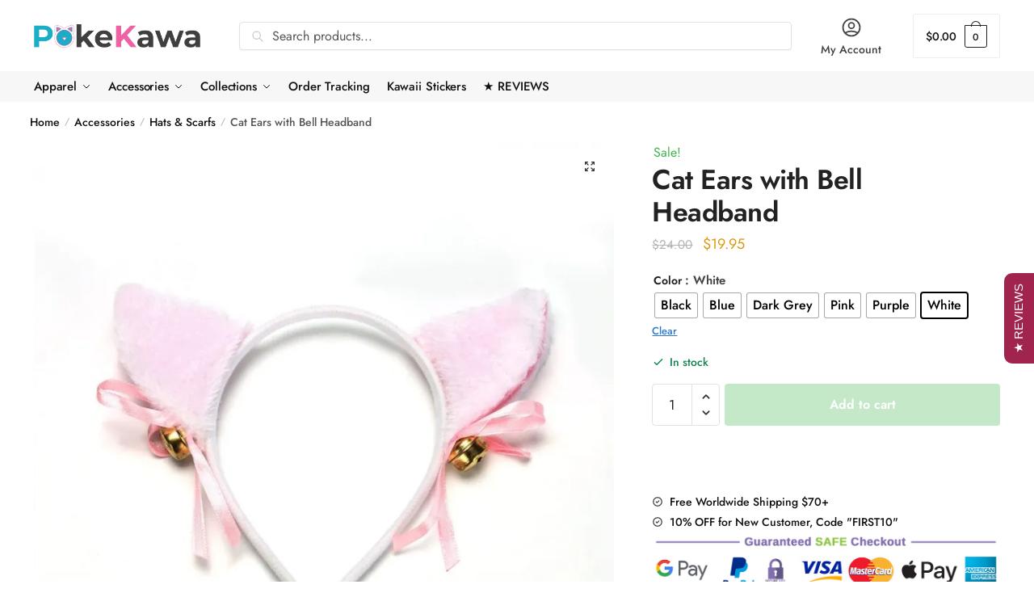

--- FILE ---
content_type: text/html; charset=UTF-8
request_url: https://pokekawa.com/product/cat-ears-with-bell-headband/
body_size: 77738
content:
<!doctype html> 
<html lang="en-US"> 
<head>
<meta charset="UTF-8">
<link rel="preload" href="https://pokekawa.com/wp-content/cache/fvm/min/1720332154-css770e634a20172bb6b8f482b6aa6c058ea89d741d759199b609c01c6837664.css" as="style" media="all" /> 
<link rel="preload" href="https://pokekawa.com/wp-content/cache/fvm/min/1720332154-cssbdad920a181a42bcad1d18d650076bb47820c6d7fc75a07665dd485d658a7.css" as="style" media="all" /> 
<link rel="preload" href="https://pokekawa.com/wp-content/cache/fvm/min/1720332154-cssb4d45bb8e8d9c02d828d71e0e5156b9f1ed496a0af1e5da96ee223cf724d1.css" as="style" media="all" /> 
<link rel="preload" href="https://pokekawa.com/wp-content/cache/fvm/min/1720332154-cssc462bddc3eb944c98a9ff70ef2b20ccc86576ab150d578161328fb318b86e.css" as="style" media="all" /> 
<link rel="preload" href="https://pokekawa.com/wp-content/cache/fvm/min/1720332154-css3e48c2ef38c610353f3fcb2107ce79dd03c1cb85c80c43b0fd8bca8e87e4e.css" as="style" media="all" /> 
<link rel="preload" href="https://pokekawa.com/wp-content/cache/fvm/min/1720332154-cssa5e36ffd109c55faae7561fbcccc7108594c73f475ef7d2b8dd4ef6673fc3.css" as="style" media="all" /> 
<link rel="preload" href="https://pokekawa.com/wp-content/cache/fvm/min/1720332154-cssf0325f09db9102afda4db8c44a9015674539fb45f40d56c0c6059140e1f58.css" as="style" media="all" /> 
<link rel="preload" href="https://pokekawa.com/wp-content/cache/fvm/min/1720332154-css1097494f3750d16a523e757ba9bc55e8b427d5ed6bc8fb56cb4fa69c83785.css" as="style" media="all" /> 
<link rel="preload" href="https://pokekawa.com/wp-content/cache/fvm/min/1720332154-cssd39bf1460961d9914af4c9a290144295a9da4e23c98757dd6b1a4c01b0164.css" as="style" media="all" /> 
<link rel="preload" href="https://pokekawa.com/wp-content/cache/fvm/min/1720332154-css0875b07ffffb89cf497a5ef11d3c9a9ee74f3bfe242714d77403e4c7d5f5a.css" as="style" media="all" /> 
<link rel="preload" href="https://pokekawa.com/wp-content/cache/fvm/min/1720332154-css359f4a048e8d73f024bfb57378c61a4cdc9050d15e991807deb2157a6ae51.css" as="style" media="all" /> 
<link rel="preload" href="https://pokekawa.com/wp-content/cache/fvm/min/1720332154-cssb254d5ebec24b650cccd16fae6975e5f0b51d3a98b50a6cbaf6d105776f78.css" as="style" media="all" /> 
<link rel="preload" href="https://pokekawa.com/wp-content/cache/fvm/min/1720332154-cssd6c13f73950d109d444a720c99443c41b9a6a9bdc5cb765a0c495eb15f4c9.css" as="style" media="all" /> 
<link rel="preload" href="https://pokekawa.com/wp-content/cache/fvm/min/1720332154-cssbf9ff573b9ae51169341b79cc56dcbacf589be32a25d4e08d10a1e67b9fe8.css" as="style" media="all" /> 
<link rel="preload" href="https://pokekawa.com/wp-content/cache/fvm/min/1720332154-cssd1191ad38550d8e87a9818a3e31507dbca745ed4ce21d59064603382cfa62.css" as="style" media="all" /> 
<link rel="preload" href="https://pokekawa.com/wp-content/cache/fvm/min/1720332154-cssa1da5c471535098978e546ddd629914a03405aac56e91af96d192ef36cf09.css" as="style" media="all" /> 
<link rel="preload" href="https://pokekawa.com/wp-content/cache/fvm/min/1720332154-css8276a9cb24e1ca8b9205889299b26f80148445c26059ed31dad700c672efd.css" as="style" media="all" /> 
<link rel="preload" href="https://pokekawa.com/wp-content/cache/fvm/min/1720332154-css5f807d47a1a164a6f1f66e48d2fc496e499b6af7fda5f5158876b823793d1.css" as="style" media="all" /> 
<link rel="preload" href="https://pokekawa.com/wp-content/cache/fvm/min/1720332154-css16fa8f61ee79b8df43c7a0e83175af7a1822fb44f97301bfe3ba136760394.css" as="style" media="all" /> 
<link rel="preload" href="https://pokekawa.com/wp-content/cache/fvm/min/1720332154-csse073d9d1963fd31c5f0fcddee17336aea4e4a364f7273b851f80d8f702407.css" as="style" media="all" /> 
<link rel="preload" href="https://pokekawa.com/wp-content/cache/fvm/min/1720332154-cssf1a1788db66db7360739d2f915eec1eaf0589a07a5292fa373c4de1345a7b.css" as="style" media="all" /> 
<link rel="preload" href="https://pokekawa.com/wp-content/cache/fvm/min/1720332154-cssc7fcae127d3e696c1c460568c3a020414492acc6fad1de21e6b41914d3ad0.css" as="style" media="all" /> 
<link rel="preload" href="https://pokekawa.com/wp-content/cache/fvm/min/1720332154-cssf3b2ce17062dfe973c9b40e077f2182988bef37cfc8f3535faff6da2c459f.css" as="style" media="all" /> 
<link rel="preload" href="https://pokekawa.com/wp-content/cache/fvm/min/1720332154-cssdebf2f56fdaec9c7a686fd81fb117cac3211fdf76909cb124b99ff31c3115.css" as="style" media="all" /> 
<link rel="preload" href="https://pokekawa.com/wp-content/cache/fvm/min/1720332154-css882a37bd14944b3fed4ba8247dbea7fe1e300f748280a30a6233001418a5c.css" as="style" media="all" /> 
<link rel="preload" href="https://pokekawa.com/wp-content/cache/fvm/min/1720332154-csseb5db0c1e1c37294afc51b4700b0816886e266e022c92692c8e91c6befd2a.css" as="style" media="all" /> 
<link rel="preload" href="https://pokekawa.com/wp-content/cache/fvm/min/1720332154-css5e0952f0597a1cb21c6920500c1ab104e5a7a5334a571ccc4b8001f9809ff.css" as="style" media="all" /> 
<link rel="preload" href="https://pokekawa.com/wp-content/cache/fvm/min/1720332154-cssd627902685cbe7ee2bfc02238107448b543c831a071437d982a244f8bcfc7.css" as="style" media="all" /> 
<link rel="preload" href="https://pokekawa.com/wp-content/cache/fvm/min/1720332154-csse66fc3f9b4719ce73959f6428bca72a171a5343f4473478a15cfd0cf36487.css" as="style" media="all" /> 
<link rel="preload" href="https://pokekawa.com/wp-content/cache/fvm/min/1720332154-css4b5cdb2c854f1cc295af5d2f6bd7e3f397c32f9c43513bd6d3e6ba3e5e3cb.css" as="style" media="all" /> 
<link rel="preload" href="https://pokekawa.com/wp-content/cache/fvm/min/1720332154-css84c876f5d0852f53405cf273b4ad7af5688fc3c6a55ea7b4cecdb08941978.css" as="style" media="all" /> 
<link rel="preload" href="https://pokekawa.com/wp-content/cache/fvm/min/1720332154-css331b557f38e5e153a6b5351291b7554a8fb9ab8434a6856eb7a2a50ce21d3.css" as="style" media="all" /> 
<link rel="preload" href="https://pokekawa.com/wp-content/cache/fvm/min/1720332154-cssc66964229b84767756610bf6449a56485069c34781363f69cfb41bb5f3a2b.css" as="style" media="all" /> 
<link rel="preload" href="https://pokekawa.com/wp-content/cache/fvm/min/1720332154-jsef347030704976192fad2acb0612a2aee74da8305a30196265ce3f896ef340.js" as="script" /> 
<link rel="preload" href="https://pokekawa.com/wp-content/cache/fvm/min/1720332154-jsc21da88badeec1e98e50620b8009d97a5a52c184e13f4ab73cec901e04d459.js" as="script" />
<script data-cfasync="false">if(navigator.userAgent.match(/MSIE|Internet Explorer/i)||navigator.userAgent.match(/Trident\/7\..*?rv:11/i)){var href=document.location.href;if(!href.match(/[?&]iebrowser/)){if(href.indexOf("?")==-1){if(href.indexOf("#")==-1){document.location.href=href+"?iebrowser=1"}else{document.location.href=href.replace("#","?iebrowser=1#")}}else{if(href.indexOf("#")==-1){document.location.href=href+"&iebrowser=1"}else{document.location.href=href.replace("#","&iebrowser=1#")}}}}</script>
<script data-cfasync="false">class FVMLoader{constructor(e){this.triggerEvents=e,this.eventOptions={passive:!0},this.userEventListener=this.triggerListener.bind(this),this.delayedScripts={normal:[],async:[],defer:[]},this.allJQueries=[]}_addUserInteractionListener(e){this.triggerEvents.forEach(t=>window.addEventListener(t,e.userEventListener,e.eventOptions))}_removeUserInteractionListener(e){this.triggerEvents.forEach(t=>window.removeEventListener(t,e.userEventListener,e.eventOptions))}triggerListener(){this._removeUserInteractionListener(this),"loading"===document.readyState?document.addEventListener("DOMContentLoaded",this._loadEverythingNow.bind(this)):this._loadEverythingNow()}async _loadEverythingNow(){this._runAllDelayedCSS(),this._delayEventListeners(),this._delayJQueryReady(this),this._handleDocumentWrite(),this._registerAllDelayedScripts(),await this._loadScriptsFromList(this.delayedScripts.normal),await this._loadScriptsFromList(this.delayedScripts.defer),await this._loadScriptsFromList(this.delayedScripts.async),await this._triggerDOMContentLoaded(),await this._triggerWindowLoad(),window.dispatchEvent(new Event("wpr-allScriptsLoaded"))}_registerAllDelayedScripts(){document.querySelectorAll("script[type=fvmdelay]").forEach(e=>{e.hasAttribute("src")?e.hasAttribute("async")&&!1!==e.async?this.delayedScripts.async.push(e):e.hasAttribute("defer")&&!1!==e.defer||"module"===e.getAttribute("data-type")?this.delayedScripts.defer.push(e):this.delayedScripts.normal.push(e):this.delayedScripts.normal.push(e)})}_runAllDelayedCSS(){document.querySelectorAll("link[rel=fvmdelay]").forEach(e=>{e.setAttribute("rel","stylesheet")})}async _transformScript(e){return await this._requestAnimFrame(),new Promise(t=>{const n=document.createElement("script");let r;[...e.attributes].forEach(e=>{let t=e.nodeName;"type"!==t&&("data-type"===t&&(t="type",r=e.nodeValue),n.setAttribute(t,e.nodeValue))}),e.hasAttribute("src")?(n.addEventListener("load",t),n.addEventListener("error",t)):(n.text=e.text,t()),e.parentNode.replaceChild(n,e)})}async _loadScriptsFromList(e){const t=e.shift();return t?(await this._transformScript(t),this._loadScriptsFromList(e)):Promise.resolve()}_delayEventListeners(){let e={};function t(t,n){!function(t){function n(n){return e[t].eventsToRewrite.indexOf(n)>=0?"wpr-"+n:n}e[t]||(e[t]={originalFunctions:{add:t.addEventListener,remove:t.removeEventListener},eventsToRewrite:[]},t.addEventListener=function(){arguments[0]=n(arguments[0]),e[t].originalFunctions.add.apply(t,arguments)},t.removeEventListener=function(){arguments[0]=n(arguments[0]),e[t].originalFunctions.remove.apply(t,arguments)})}(t),e[t].eventsToRewrite.push(n)}function n(e,t){let n=e[t];Object.defineProperty(e,t,{get:()=>n||function(){},set(r){e["wpr"+t]=n=r}})}t(document,"DOMContentLoaded"),t(window,"DOMContentLoaded"),t(window,"load"),t(window,"pageshow"),t(document,"readystatechange"),n(document,"onreadystatechange"),n(window,"onload"),n(window,"onpageshow")}_delayJQueryReady(e){let t=window.jQuery;Object.defineProperty(window,"jQuery",{get:()=>t,set(n){if(n&&n.fn&&!e.allJQueries.includes(n)){n.fn.ready=n.fn.init.prototype.ready=function(t){e.domReadyFired?t.bind(document)(n):document.addEventListener("DOMContentLoaded2",()=>t.bind(document)(n))};const t=n.fn.on;n.fn.on=n.fn.init.prototype.on=function(){if(this[0]===window){function e(e){return e.split(" ").map(e=>"load"===e||0===e.indexOf("load.")?"wpr-jquery-load":e).join(" ")}"string"==typeof arguments[0]||arguments[0]instanceof String?arguments[0]=e(arguments[0]):"object"==typeof arguments[0]&&Object.keys(arguments[0]).forEach(t=>{delete Object.assign(arguments[0],{[e(t)]:arguments[0][t]})[t]})}return t.apply(this,arguments),this},e.allJQueries.push(n)}t=n}})}async _triggerDOMContentLoaded(){this.domReadyFired=!0,await this._requestAnimFrame(),document.dispatchEvent(new Event("DOMContentLoaded2")),await this._requestAnimFrame(),window.dispatchEvent(new Event("DOMContentLoaded2")),await this._requestAnimFrame(),document.dispatchEvent(new Event("wpr-readystatechange")),await this._requestAnimFrame(),document.wpronreadystatechange&&document.wpronreadystatechange()}async _triggerWindowLoad(){await this._requestAnimFrame(),window.dispatchEvent(new Event("wpr-load")),await this._requestAnimFrame(),window.wpronload&&window.wpronload(),await this._requestAnimFrame(),this.allJQueries.forEach(e=>e(window).trigger("wpr-jquery-load")),window.dispatchEvent(new Event("wpr-pageshow")),await this._requestAnimFrame(),window.wpronpageshow&&window.wpronpageshow()}_handleDocumentWrite(){const e=new Map;document.write=document.writeln=function(t){const n=document.currentScript,r=document.createRange(),i=n.parentElement;let a=e.get(n);void 0===a&&(a=n.nextSibling,e.set(n,a));const s=document.createDocumentFragment();r.setStart(s,0),s.appendChild(r.createContextualFragment(t)),i.insertBefore(s,a)}}async _requestAnimFrame(){return new Promise(e=>requestAnimationFrame(e))}static run(){const e=new FVMLoader(["keydown","mousemove","touchmove","touchstart","touchend","wheel"]);e._addUserInteractionListener(e)}}FVMLoader.run();</script>
<meta name="viewport" content="height=device-height, width=device-width, initial-scale=1">
<meta name='robots' content='index, follow, max-image-preview:large, max-snippet:-1, max-video-preview:-1' /><title>Cat Ears with Bell Headband - PokeKawa</title>
<meta name="description" content="Size: head circumference 56-58 cm Material: Flannel Color: Black,Grey,Pink,White,Blue,Purple" />
<link rel="canonical" href="https://pokekawa.com/product/cat-ears-with-bell-headband/" />
<meta property="og:locale" content="en_US" />
<meta property="og:type" content="article" />
<meta property="og:title" content="Cat Ears with Bell Headband - PokeKawa" />
<meta property="og:description" content="Size: head circumference 56-58 cm Material: Flannel Color: Black,Grey,Pink,White,Blue,Purple" />
<meta property="og:url" content="https://pokekawa.com/product/cat-ears-with-bell-headband/" />
<meta property="og:site_name" content="PokeKawa" />
<meta property="article:publisher" content="http://www.facebook.com/PokeKawa" />
<meta property="article:modified_time" content="2023-03-02T12:05:45+00:00" />
<meta property="og:image" content="https://pokekawa.com/wp-content/uploads/2020/12/H15461d15feb741f9a588abdd772a619aH.jpg" />
<meta property="og:image:width" content="1600" />
<meta property="og:image:height" content="1600" />
<meta property="og:image:type" content="image/jpeg" />
<meta name="twitter:card" content="summary_large_image" />
<script type="application/ld+json" class="yoast-schema-graph">{"@context":"https://schema.org","@graph":[{"@type":"WebPage","@id":"https://pokekawa.com/product/cat-ears-with-bell-headband/","url":"https://pokekawa.com/product/cat-ears-with-bell-headband/","name":"Cat Ears with Bell Headband - PokeKawa","isPartOf":{"@id":"https://pokekawa.com/#website"},"primaryImageOfPage":{"@id":"https://pokekawa.com/product/cat-ears-with-bell-headband/#primaryimage"},"image":{"@id":"https://pokekawa.com/product/cat-ears-with-bell-headband/#primaryimage"},"thumbnailUrl":"https://pokekawa.com/wp-content/uploads/2020/12/H15461d15feb741f9a588abdd772a619aH.jpg","datePublished":"2020-12-22T00:00:33+00:00","dateModified":"2023-03-02T12:05:45+00:00","description":"Size: head circumference 56-58 cm Material: Flannel Color: Black,Grey,Pink,White,Blue,Purple","breadcrumb":{"@id":"https://pokekawa.com/product/cat-ears-with-bell-headband/#breadcrumb"},"inLanguage":"en-US","potentialAction":[{"@type":"ReadAction","target":["https://pokekawa.com/product/cat-ears-with-bell-headband/"]}]},{"@type":"ImageObject","inLanguage":"en-US","@id":"https://pokekawa.com/product/cat-ears-with-bell-headband/#primaryimage","url":"https://pokekawa.com/wp-content/uploads/2020/12/H15461d15feb741f9a588abdd772a619aH.jpg","contentUrl":"https://pokekawa.com/wp-content/uploads/2020/12/H15461d15feb741f9a588abdd772a619aH.jpg","width":1600,"height":1600,"caption":"Cat Ears with Bell Headband"},{"@type":"BreadcrumbList","@id":"https://pokekawa.com/product/cat-ears-with-bell-headband/#breadcrumb","itemListElement":[{"@type":"ListItem","position":1,"name":"Home","item":"https://pokekawa.com/"},{"@type":"ListItem","position":2,"name":"Kawaii Goodness","item":"https://pokekawa.com/shop/"},{"@type":"ListItem","position":3,"name":"Cat Ears with Bell Headband"}]},{"@type":"WebSite","@id":"https://pokekawa.com/#website","url":"https://pokekawa.com/","name":"PokeKawa","description":"Kawaii Clothes J-fashion K-Pop Harajuku Cute Fashion Clothing Online Store","publisher":{"@id":"https://pokekawa.com/#organization"},"potentialAction":[{"@type":"SearchAction","target":{"@type":"EntryPoint","urlTemplate":"https://pokekawa.com/?s={search_term_string}"},"query-input":"required name=search_term_string"}],"inLanguage":"en-US"},{"@type":"Organization","@id":"https://pokekawa.com/#organization","name":"Pokekawa","url":"https://pokekawa.com/","logo":{"@type":"ImageObject","inLanguage":"en-US","@id":"https://pokekawa.com/#/schema/logo/image/","url":"https://pokekawa.com/wp-content/uploads/2019/12/Logo_png_glow_small-2.jpg","contentUrl":"https://pokekawa.com/wp-content/uploads/2019/12/Logo_png_glow_small-2.jpg","width":834,"height":150,"caption":"Pokekawa"},"image":{"@id":"https://pokekawa.com/#/schema/logo/image/"},"sameAs":["http://www.facebook.com/PokeKawa","http://www.instagram.com/pokekawa/"]}]}</script>
<link rel="alternate" type="application/rss+xml" title="PokeKawa &raquo; Feed" href="https://pokekawa.com/feed/" />
<link rel="alternate" type="application/rss+xml" title="PokeKawa &raquo; Comments Feed" href="https://pokekawa.com/comments/feed/" />
<link rel="alternate" type="application/rss+xml" title="PokeKawa &raquo; Cat Ears with Bell Headband Comments Feed" href="https://pokekawa.com/product/cat-ears-with-bell-headband/feed/" />
<link rel="preload" fetchpriority="low" id="fvmfonts-css" href="https://pokekawa.com/wp-content/cache/fvm/min/1720332154-css6d78a9806332ce1ef41c31640aec78d17636f6b7c14dc985b02434ff6a23e.css" as="style" media="all" onload="this.rel='stylesheet';this.onload=null"> 
<link rel="profile" href="https://gmpg.org/xfn/11"> 
<script type='application/javascript' id='pys-version-script'>console.log('PixelYourSite PRO version 10.1.3');</script>
<link rel='stylesheet' id='font-awesome-css' href='https://pokekawa.com/wp-content/cache/fvm/min/1720332154-css770e634a20172bb6b8f482b6aa6c058ea89d741d759199b609c01c6837664.css' type='text/css' media='all' /> 
<link rel='stylesheet' id='wc-stripe-blocks-checkout-style-css' href='https://pokekawa.com/wp-content/cache/fvm/min/1720332154-cssbdad920a181a42bcad1d18d650076bb47820c6d7fc75a07665dd485d658a7.css' type='text/css' media='all' /> 
<link rel='stylesheet' id='bdt-uikit-css' href='https://pokekawa.com/wp-content/cache/fvm/min/1720332154-cssb4d45bb8e8d9c02d828d71e0e5156b9f1ed496a0af1e5da96ee223cf724d1.css' type='text/css' media='all' /> 
<link rel='stylesheet' id='prime-slider-site-css' href='https://pokekawa.com/wp-content/cache/fvm/min/1720332154-cssc462bddc3eb944c98a9ff70ef2b20ccc86576ab150d578161328fb318b86e.css' type='text/css' media='all' /> 
<link rel='stylesheet' id='wp-block-library-css' href='https://pokekawa.com/wp-content/cache/fvm/min/1720332154-css3e48c2ef38c610353f3fcb2107ce79dd03c1cb85c80c43b0fd8bca8e87e4e.css' type='text/css' media='all' /> 
<style id='classic-theme-styles-inline-css' type='text/css' media="all">/*! This file is auto-generated */ .wp-block-button__link{color:#fff;background-color:#32373c;border-radius:9999px;box-shadow:none;text-decoration:none;padding:calc(.667em + 2px) calc(1.333em + 2px);font-size:1.125em}.wp-block-file__button{background:#32373c;color:#fff;text-decoration:none}</style> 
<style id='global-styles-inline-css' type='text/css' media="all">body{--wp--preset--color--black:#000000;--wp--preset--color--cyan-bluish-gray:#abb8c3;--wp--preset--color--white:#ffffff;--wp--preset--color--pale-pink:#f78da7;--wp--preset--color--vivid-red:#cf2e2e;--wp--preset--color--luminous-vivid-orange:#ff6900;--wp--preset--color--luminous-vivid-amber:#fcb900;--wp--preset--color--light-green-cyan:#7bdcb5;--wp--preset--color--vivid-green-cyan:#00d084;--wp--preset--color--pale-cyan-blue:#8ed1fc;--wp--preset--color--vivid-cyan-blue:#0693e3;--wp--preset--color--vivid-purple:#9b51e0;--wp--preset--gradient--vivid-cyan-blue-to-vivid-purple:linear-gradient(135deg,rgba(6,147,227,1) 0%,rgb(155,81,224) 100%);--wp--preset--gradient--light-green-cyan-to-vivid-green-cyan:linear-gradient(135deg,rgb(122,220,180) 0%,rgb(0,208,130) 100%);--wp--preset--gradient--luminous-vivid-amber-to-luminous-vivid-orange:linear-gradient(135deg,rgba(252,185,0,1) 0%,rgba(255,105,0,1) 100%);--wp--preset--gradient--luminous-vivid-orange-to-vivid-red:linear-gradient(135deg,rgba(255,105,0,1) 0%,rgb(207,46,46) 100%);--wp--preset--gradient--very-light-gray-to-cyan-bluish-gray:linear-gradient(135deg,rgb(238,238,238) 0%,rgb(169,184,195) 100%);--wp--preset--gradient--cool-to-warm-spectrum:linear-gradient(135deg,rgb(74,234,220) 0%,rgb(151,120,209) 20%,rgb(207,42,186) 40%,rgb(238,44,130) 60%,rgb(251,105,98) 80%,rgb(254,248,76) 100%);--wp--preset--gradient--blush-light-purple:linear-gradient(135deg,rgb(255,206,236) 0%,rgb(152,150,240) 100%);--wp--preset--gradient--blush-bordeaux:linear-gradient(135deg,rgb(254,205,165) 0%,rgb(254,45,45) 50%,rgb(107,0,62) 100%);--wp--preset--gradient--luminous-dusk:linear-gradient(135deg,rgb(255,203,112) 0%,rgb(199,81,192) 50%,rgb(65,88,208) 100%);--wp--preset--gradient--pale-ocean:linear-gradient(135deg,rgb(255,245,203) 0%,rgb(182,227,212) 50%,rgb(51,167,181) 100%);--wp--preset--gradient--electric-grass:linear-gradient(135deg,rgb(202,248,128) 0%,rgb(113,206,126) 100%);--wp--preset--gradient--midnight:linear-gradient(135deg,rgb(2,3,129) 0%,rgb(40,116,252) 100%);--wp--preset--font-size--small:13px;--wp--preset--font-size--medium:20px;--wp--preset--font-size--large:36px;--wp--preset--font-size--x-large:42px;--wp--preset--spacing--20:0.44rem;--wp--preset--spacing--30:0.67rem;--wp--preset--spacing--40:1rem;--wp--preset--spacing--50:1.5rem;--wp--preset--spacing--60:2.25rem;--wp--preset--spacing--70:3.38rem;--wp--preset--spacing--80:5.06rem;--wp--preset--shadow--natural:6px 6px 9px rgba(0, 0, 0, 0.2);--wp--preset--shadow--deep:12px 12px 50px rgba(0, 0, 0, 0.4);--wp--preset--shadow--sharp:6px 6px 0px rgba(0, 0, 0, 0.2);--wp--preset--shadow--outlined:6px 6px 0px -3px rgba(255, 255, 255, 1), 6px 6px rgba(0, 0, 0, 1);--wp--preset--shadow--crisp:6px 6px 0px rgba(0, 0, 0, 1)}:where(.is-layout-flex){gap:.5em}:where(.is-layout-grid){gap:.5em}body .is-layout-flex{display:flex}body .is-layout-flex{flex-wrap:wrap;align-items:center}body .is-layout-flex>*{margin:0}body .is-layout-grid{display:grid}body .is-layout-grid>*{margin:0}:where(.wp-block-columns.is-layout-flex){gap:2em}:where(.wp-block-columns.is-layout-grid){gap:2em}:where(.wp-block-post-template.is-layout-flex){gap:1.25em}:where(.wp-block-post-template.is-layout-grid){gap:1.25em}.has-black-color{color:var(--wp--preset--color--black)!important}.has-cyan-bluish-gray-color{color:var(--wp--preset--color--cyan-bluish-gray)!important}.has-white-color{color:var(--wp--preset--color--white)!important}.has-pale-pink-color{color:var(--wp--preset--color--pale-pink)!important}.has-vivid-red-color{color:var(--wp--preset--color--vivid-red)!important}.has-luminous-vivid-orange-color{color:var(--wp--preset--color--luminous-vivid-orange)!important}.has-luminous-vivid-amber-color{color:var(--wp--preset--color--luminous-vivid-amber)!important}.has-light-green-cyan-color{color:var(--wp--preset--color--light-green-cyan)!important}.has-vivid-green-cyan-color{color:var(--wp--preset--color--vivid-green-cyan)!important}.has-pale-cyan-blue-color{color:var(--wp--preset--color--pale-cyan-blue)!important}.has-vivid-cyan-blue-color{color:var(--wp--preset--color--vivid-cyan-blue)!important}.has-vivid-purple-color{color:var(--wp--preset--color--vivid-purple)!important}.has-black-background-color{background-color:var(--wp--preset--color--black)!important}.has-cyan-bluish-gray-background-color{background-color:var(--wp--preset--color--cyan-bluish-gray)!important}.has-white-background-color{background-color:var(--wp--preset--color--white)!important}.has-pale-pink-background-color{background-color:var(--wp--preset--color--pale-pink)!important}.has-vivid-red-background-color{background-color:var(--wp--preset--color--vivid-red)!important}.has-luminous-vivid-orange-background-color{background-color:var(--wp--preset--color--luminous-vivid-orange)!important}.has-luminous-vivid-amber-background-color{background-color:var(--wp--preset--color--luminous-vivid-amber)!important}.has-light-green-cyan-background-color{background-color:var(--wp--preset--color--light-green-cyan)!important}.has-vivid-green-cyan-background-color{background-color:var(--wp--preset--color--vivid-green-cyan)!important}.has-pale-cyan-blue-background-color{background-color:var(--wp--preset--color--pale-cyan-blue)!important}.has-vivid-cyan-blue-background-color{background-color:var(--wp--preset--color--vivid-cyan-blue)!important}.has-vivid-purple-background-color{background-color:var(--wp--preset--color--vivid-purple)!important}.has-black-border-color{border-color:var(--wp--preset--color--black)!important}.has-cyan-bluish-gray-border-color{border-color:var(--wp--preset--color--cyan-bluish-gray)!important}.has-white-border-color{border-color:var(--wp--preset--color--white)!important}.has-pale-pink-border-color{border-color:var(--wp--preset--color--pale-pink)!important}.has-vivid-red-border-color{border-color:var(--wp--preset--color--vivid-red)!important}.has-luminous-vivid-orange-border-color{border-color:var(--wp--preset--color--luminous-vivid-orange)!important}.has-luminous-vivid-amber-border-color{border-color:var(--wp--preset--color--luminous-vivid-amber)!important}.has-light-green-cyan-border-color{border-color:var(--wp--preset--color--light-green-cyan)!important}.has-vivid-green-cyan-border-color{border-color:var(--wp--preset--color--vivid-green-cyan)!important}.has-pale-cyan-blue-border-color{border-color:var(--wp--preset--color--pale-cyan-blue)!important}.has-vivid-cyan-blue-border-color{border-color:var(--wp--preset--color--vivid-cyan-blue)!important}.has-vivid-purple-border-color{border-color:var(--wp--preset--color--vivid-purple)!important}.has-vivid-cyan-blue-to-vivid-purple-gradient-background{background:var(--wp--preset--gradient--vivid-cyan-blue-to-vivid-purple)!important}.has-light-green-cyan-to-vivid-green-cyan-gradient-background{background:var(--wp--preset--gradient--light-green-cyan-to-vivid-green-cyan)!important}.has-luminous-vivid-amber-to-luminous-vivid-orange-gradient-background{background:var(--wp--preset--gradient--luminous-vivid-amber-to-luminous-vivid-orange)!important}.has-luminous-vivid-orange-to-vivid-red-gradient-background{background:var(--wp--preset--gradient--luminous-vivid-orange-to-vivid-red)!important}.has-very-light-gray-to-cyan-bluish-gray-gradient-background{background:var(--wp--preset--gradient--very-light-gray-to-cyan-bluish-gray)!important}.has-cool-to-warm-spectrum-gradient-background{background:var(--wp--preset--gradient--cool-to-warm-spectrum)!important}.has-blush-light-purple-gradient-background{background:var(--wp--preset--gradient--blush-light-purple)!important}.has-blush-bordeaux-gradient-background{background:var(--wp--preset--gradient--blush-bordeaux)!important}.has-luminous-dusk-gradient-background{background:var(--wp--preset--gradient--luminous-dusk)!important}.has-pale-ocean-gradient-background{background:var(--wp--preset--gradient--pale-ocean)!important}.has-electric-grass-gradient-background{background:var(--wp--preset--gradient--electric-grass)!important}.has-midnight-gradient-background{background:var(--wp--preset--gradient--midnight)!important}.has-small-font-size{font-size:var(--wp--preset--font-size--small)!important}.has-medium-font-size{font-size:var(--wp--preset--font-size--medium)!important}.has-large-font-size{font-size:var(--wp--preset--font-size--large)!important}.has-x-large-font-size{font-size:var(--wp--preset--font-size--x-large)!important}.wp-block-navigation a:where(:not(.wp-element-button)){color:inherit}:where(.wp-block-post-template.is-layout-flex){gap:1.25em}:where(.wp-block-post-template.is-layout-grid){gap:1.25em}:where(.wp-block-columns.is-layout-flex){gap:2em}:where(.wp-block-columns.is-layout-grid){gap:2em}.wp-block-pullquote{font-size:1.5em;line-height:1.6}</style> 
<link rel='stylesheet' id='commercekit-ajax-search-css-css' href='https://pokekawa.com/wp-content/cache/fvm/min/1720332154-cssa5e36ffd109c55faae7561fbcccc7108594c73f475ef7d2b8dd4ef6673fc3.css' type='text/css' media='all' /> 
<link rel='stylesheet' id='commercekit-sticky-atc-css-css' href='https://pokekawa.com/wp-content/cache/fvm/min/1720332154-cssf0325f09db9102afda4db8c44a9015674539fb45f40d56c0c6059140e1f58.css' type='text/css' media='all' /> 
<link rel='stylesheet' id='contact-form-7-css' href='https://pokekawa.com/wp-content/cache/fvm/min/1720332154-css1097494f3750d16a523e757ba9bc55e8b427d5ed6bc8fb56cb4fa69c83785.css' type='text/css' media='all' /> 
<style id='contact-form-7-inline-css' type='text/css' media="all">.wpcf7 .wpcf7-recaptcha iframe{margin-bottom:0}.wpcf7 .wpcf7-recaptcha[data-align="center"]>div{margin:0 auto}.wpcf7 .wpcf7-recaptcha[data-align="right"]>div{margin:0 0 0 auto}</style> 
<link rel='stylesheet' id='berocket_tab_manager_frontend_style-css' href='https://pokekawa.com/wp-content/cache/fvm/min/1720332154-cssd39bf1460961d9914af4c9a290144295a9da4e23c98757dd6b1a4c01b0164.css' type='text/css' media='all' /> 
<link rel='stylesheet' id='woocommerce-notification-icons-close-css' href='https://pokekawa.com/wp-content/cache/fvm/min/1720332154-css0875b07ffffb89cf497a5ef11d3c9a9ee74f3bfe242714d77403e4c7d5f5a.css' type='text/css' media='all' /> 
<link rel='stylesheet' id='woocommerce-notification-css' href='https://pokekawa.com/wp-content/cache/fvm/min/1720332154-css359f4a048e8d73f024bfb57378c61a4cdc9050d15e991807deb2157a6ae51.css' type='text/css' media='all' /> 
<style id='woocommerce-notification-inline-css' type='text/css' media="all">#message-purchased #notify-close:before{color:#000}#message-purchased .message-purchase-main{overflow:hidden}#message-purchased .wn-notification-image-wrapper{padding:0}#message-purchased .wn-notification-message-container{padding-left:20px}#message-purchased .message-purchase-main{background-color:#fff;color:#000000!important;border-radius:4px}#message-purchased a,#message-purchased p span{color:#000000!important}</style> 
<link rel='stylesheet' id='wcpr-country-flags-css' href='https://pokekawa.com/wp-content/cache/fvm/min/1720332154-cssb254d5ebec24b650cccd16fae6975e5f0b51d3a98b50a6cbaf6d105776f78.css' type='text/css' media='all' /> 
<link rel='stylesheet' id='wcpr-verified-badge-icon-css' href='https://pokekawa.com/wp-content/cache/fvm/min/1720332154-cssd6c13f73950d109d444a720c99443c41b9a6a9bdc5cb765a0c495eb15f4c9.css' type='text/css' media='all' /> 
<link rel='stylesheet' id='woocommerce-photo-reviews-style-css' href='https://pokekawa.com/wp-content/cache/fvm/min/1720332154-cssbf9ff573b9ae51169341b79cc56dcbacf589be32a25d4e08d10a1e67b9fe8.css' type='text/css' media='all' /> 
<style id='woocommerce-photo-reviews-style-inline-css' type='text/css' media="all">.woocommerce-review__verified{color:#29d50b!important}.wcpr-input-file-wrap .wcpr_image_upload_button.button,.wcpr-input-file-wrap .wcpr_image_upload_button.button{background-color:!important;color:!important}.wcpr-filter-container{border:1px solid #e5e5e5}.wcpr-filter-container .wcpr-filter-button{border:1px solid #e5e5e5}.star-rating:before,.star-rating span:before,.stars a:hover:after,.stars a.active:after{color:#ffb600!important}.rate-percent{background-color:#96588a}</style> 
<link rel='stylesheet' id='wcpr-swipebox-css-css' href='https://pokekawa.com/wp-content/cache/fvm/min/1720332154-cssd1191ad38550d8e87a9818a3e31507dbca745ed4ce21d59064603382cfa62.css' type='text/css' media='all' /> 
<link rel='stylesheet' id='wcpr-masonry-style-css' href='https://pokekawa.com/wp-content/cache/fvm/min/1720332154-cssa1da5c471535098978e546ddd629914a03405aac56e91af96d192ef36cf09.css' type='text/css' media='all' /> 
<style id='wcpr-masonry-style-inline-css' type='text/css' media="all">.wcpr-grid{background-color:}.wcpr-grid>.wcpr-grid-item,#wcpr-modal-wrap{background-color:#f3f3f3}.wcpr-grid>.wcpr-grid-item,#reviews-content-right,#reviews-content-right>.reviews-content-right-meta,#reviews-content-right>.wcpr-single-product-summary>h1.product_title{color:#000}</style> 
<link rel='stylesheet' id='photoswipe-css' href='https://pokekawa.com/wp-content/cache/fvm/min/1720332154-css8276a9cb24e1ca8b9205889299b26f80148445c26059ed31dad700c672efd.css' type='text/css' media='all' /> 
<link rel='stylesheet' id='photoswipe-default-skin-css' href='https://pokekawa.com/wp-content/cache/fvm/min/1720332154-css5f807d47a1a164a6f1f66e48d2fc496e499b6af7fda5f5158876b823793d1.css' type='text/css' media='all' /> 
<style id='woocommerce-inline-inline-css' type='text/css' media="all">.woocommerce form .form-row .required{visibility:visible}</style> 
<link rel='stylesheet' id='woo-variation-swatches-css' href='https://pokekawa.com/wp-content/cache/fvm/min/1720332154-css16fa8f61ee79b8df43c7a0e83175af7a1822fb44f97301bfe3ba136760394.css' type='text/css' media='all' /> 
<style id='woo-variation-swatches-inline-css' type='text/css' media="all">:root{--wvs-tick:url("data:image/svg+xml;utf8,%3Csvg filter='drop-shadow(0px 0px 2px rgb(0 0 0 / .8))' xmlns='http://www.w3.org/2000/svg' viewBox='0 0 30 30'%3E%3Cpath fill='none' stroke='%23ffffff' stroke-linecap='round' stroke-linejoin='round' stroke-width='4' d='M4 16L11 23 27 7'/%3E%3C/svg%3E"); --wvs-cross:url("data:image/svg+xml;utf8,%3Csvg filter='drop-shadow(0px 0px 5px rgb(255 255 255 / .6))' xmlns='http://www.w3.org/2000/svg' width='72px' height='72px' viewBox='0 0 24 24'%3E%3Cpath fill='none' stroke='%23ff0000' stroke-linecap='round' stroke-width='0.6' d='M5 5L19 19M19 5L5 19'/%3E%3C/svg%3E");--wvs-single-product-item-width:30px;--wvs-single-product-item-height:30px;--wvs-single-product-item-font-size:16px}</style> 
<link rel='stylesheet' id='shoptimizer-main-css' href='https://pokekawa.com/wp-content/cache/fvm/min/1720332154-csse073d9d1963fd31c5f0fcddee17336aea4e4a364f7273b851f80d8f702407.css' type='text/css' media='all' /> 
<link rel='stylesheet' id='shoptimizer-modal-css' href='https://pokekawa.com/wp-content/cache/fvm/min/1720332154-cssf1a1788db66db7360739d2f915eec1eaf0589a07a5292fa373c4de1345a7b.css' type='text/css' media='all' /> 
<link rel='stylesheet' id='shoptimizer-product-css' href='https://pokekawa.com/wp-content/cache/fvm/min/1720332154-cssc7fcae127d3e696c1c460568c3a020414492acc6fad1de21e6b41914d3ad0.css' type='text/css' media='all' /> 
<link rel='stylesheet' id='shoptimizer-comments-css' href='https://pokekawa.com/wp-content/cache/fvm/min/1720332154-cssf3b2ce17062dfe973c9b40e077f2182988bef37cfc8f3535faff6da2c459f.css' type='text/css' media='all' /> 
<link rel='stylesheet' id='shoptimizer-style-css' href='https://pokekawa.com/wp-content/cache/fvm/min/1720332154-cssdebf2f56fdaec9c7a686fd81fb117cac3211fdf76909cb124b99ff31c3115.css' type='text/css' media='all' /> 
<link rel='stylesheet' id='a2w-review--frontend-style-css' href='https://pokekawa.com/wp-content/cache/fvm/min/1720332154-css882a37bd14944b3fed4ba8247dbea7fe1e300f748280a30a6233001418a5c.css' type='text/css' media='all' /> 
<link rel='stylesheet' id='a2w-review-frontend-fancybox-css' href='https://pokekawa.com/wp-content/cache/fvm/min/1720332154-csseb5db0c1e1c37294afc51b4700b0816886e266e022c92692c8e91c6befd2a.css' type='text/css' media='all' /> 
<link rel='stylesheet' id='a2w-review-fancybox-buttons-css' href='https://pokekawa.com/wp-content/cache/fvm/min/1720332154-css5e0952f0597a1cb21c6920500c1ab104e5a7a5334a571ccc4b8001f9809ff.css' type='text/css' media='all' /> 
<link rel='stylesheet' id='a2w-review-fancybox-thumbs-css' href='https://pokekawa.com/wp-content/cache/fvm/min/1720332154-cssd627902685cbe7ee2bfc02238107448b543c831a071437d982a244f8bcfc7.css' type='text/css' media='all' /> 
<link rel='stylesheet' id='shoptimizer-woocommerce-css' href='https://pokekawa.com/wp-content/cache/fvm/min/1720332154-csse66fc3f9b4719ce73959f6428bca72a171a5343f4473478a15cfd0cf36487.css' type='text/css' media='all' /> 
<link rel='stylesheet' id='sib-front-css-css' href='https://pokekawa.com/wp-content/cache/fvm/min/1720332154-css4b5cdb2c854f1cc295af5d2f6bd7e3f397c32f9c43513bd6d3e6ba3e5e3cb.css' type='text/css' media='all' /> 
<script src="https://pokekawa.com/wp-content/cache/fvm/min/1720332154-jsef347030704976192fad2acb0612a2aee74da8305a30196265ce3f896ef340.js" id="jquery-core-js"></script>
<script src="https://pokekawa.com/wp-content/cache/fvm/min/1720332154-jsc21da88badeec1e98e50620b8009d97a5a52c184e13f4ab73cec901e04d459.js" id="jquery-migrate-js"></script>
<script id="woocommerce-notification-js-extra">
/* <![CDATA[ */
var _woocommerce_notification_params = {"str_about":"About","str_ago":"ago","str_day":"day","str_days":"days","str_hour":"hour","str_hours":"hours","str_min":"minute","str_mins":"minutes","str_secs":"secs","str_few_sec":"a few seconds","time_close":"24","show_close":"0","loop":"1","loop_session":"0","loop_session_total":"7","loop_session_duration":"600","display_time":"5","next_time":"85","notification_per_page":"7","display_effect":"slideInUp","hidden_effect":"slideOutDown","redirect_target":"0","image":"1","messages":["Someone from {city} recently purchased {product_with_link} {time_ago}","Someone from {city} recently purchased {product_with_link} {time_ago}"],"message_custom":"{number} people seeing this product right now","message_number_min":"100","message_number_max":"200","detect":"1","time":"10","names":["T2xpdmVyDQ==","SmFjaw0=","SGFycnkN","SmFjb2IN","Q2hhcmxpZQ=="],"cities":["TmV3IFlvcmssIFVTQQ0=","QWxhc2thLCBVU0EN","TG9uZG9uLCBFbmdsYW5kDQ==","QWxkZXJncm92ZSwgQ2FuYWRhDQ==","VVJSQVdFRU4sIEF1c3RyYWxpYQ0=","RnJlaXN0YWF0IEJheWVybiwgR2VybWFueQ0=","TG9uZG9uLCBVbml0ZWQgS2luZ2RvbQ0=","QnJvb2tseW4sIFVuaXRlZCBTdGF0ZXMN","TWVzYSwgVW5pdGVkIFN0YXRlcw0=","Qm9zdG9uLCBVbml0ZWQgU3RhdGVzDQ==","Q29sb3JhZG8gU3ByaW5ncywgVW5pdGVkIFN0YXRlcw0=","U2FwcG9ybywgSmFwYW4N","U2FuIEFuZHJlcyBDaG9sdWxhLCBNZXhpY28gDQ==","VGFnYWrFjSwgSmFwYW4gDQ==","U3R1dHRnYXJ0LCBHZXJtYW55DQ==","U2luZ2Fwb3JlLCBTaW5nYXBvcmUgDQ==","QVBPLCBVbml0ZWQgU3RhdGVz"],"country":"","in_the_same_cate":"0","billing":"0","initial_delay":"6","products":[{"title":"High Waist Black Mini Dress Spaghetti Strap","url":"https:\/\/pokekawa.com\/product\/high-waist-black-mini-dress-spaghetti-strap\/","thumb":"https:\/\/pokekawa.com\/wp-content\/uploads\/2022\/03\/S381deb9d5bfc441ab243fdc6ec521ee8a.png_960x960-1-113x150.jpg"},{"title":"Aesthetic Vintage Dress Lace Patchwork","url":"https:\/\/pokekawa.com\/product\/aesthetic-vintage-dress-lace-patchwork\/","thumb":"https:\/\/pokekawa.com\/wp-content\/uploads\/2022\/03\/S1a49427452c94d42be55c84659b4b1288.jpg_960x960-113x150.jpg"},{"title":"Plaid Lolita Mini Dress","url":"https:\/\/pokekawa.com\/product\/plaid-lolita-mini-dress\/","thumb":"https:\/\/pokekawa.com\/wp-content\/uploads\/2022\/03\/Hca264796d1d741d1bd034272e305c8990-150x150.jpg"},{"title":"Strap Lolita Plaid Dress","url":"https:\/\/pokekawa.com\/product\/strap-lolita-plaid-dress\/","thumb":"https:\/\/pokekawa.com\/wp-content\/uploads\/2022\/03\/H15e3a3e64a4e4c7db48569c1dbba9a96N-150x150.jpg"},{"title":"Harajuku Stripped Rainbow  Socks","url":"https:\/\/pokekawa.com\/product\/harajuku-stripped-rainbow-socks\/","thumb":"https:\/\/pokekawa.com\/wp-content\/uploads\/2022\/03\/Haaa8be035852494097333b6853eff158T-150x150.jpg"},{"title":"Anime Cat Women Hoodie","url":"https:\/\/pokekawa.com\/product\/anime-cat-women-hoodie\/","thumb":"https:\/\/pokekawa.com\/wp-content\/uploads\/2022\/03\/H893a3070e5dd4390aa9e8ad0bdc24775f-150x150.jpg"},{"title":"Vintage Women Hoodie Streetwear Oversized","url":"https:\/\/pokekawa.com\/product\/vintage-women-hoodie-streetwear-oversized\/","thumb":"https:\/\/pokekawa.com\/wp-content\/uploads\/2022\/03\/Sfe7728823f024c839ac391b0350a7813I-150x150.jpg"},{"title":"Panda Fleece Hoodie","url":"https:\/\/pokekawa.com\/product\/panda-fleece-hoodie\/","thumb":"https:\/\/pokekawa.com\/wp-content\/uploads\/2022\/03\/H1a90c87434894a07891823d3e90d374cA-150x150.jpg"},{"title":"Japanese Kawaii Panda Hoodie","url":"https:\/\/pokekawa.com\/product\/japanese-kawaii-panda-hoodie\/","thumb":"https:\/\/pokekawa.com\/wp-content\/uploads\/2022\/03\/Ha1510d8df4c04c07b502ef42d7031429I-1-150x150.jpg"},{"title":"Cute Knitted Mini Skirts Lace Up Fur","url":"https:\/\/pokekawa.com\/product\/cute-knitted-mini-skirts-lace-up-fur\/","thumb":"https:\/\/pokekawa.com\/wp-content\/uploads\/2022\/03\/99cba730-8a74-4979-803e-1d0a7b8c04f2-150x150.jpg"},{"title":"Kawaii Fairycore Pink Sweater Long Sleeve Crop Tops","url":"https:\/\/pokekawa.com\/product\/kawaii-fairycore-pink-sweater-long-sleeve-crop-tops\/","thumb":"https:\/\/pokekawa.com\/wp-content\/uploads\/2022\/03\/S348f1ca6c58f4df7a34097f7b505205dC-150x150.jpg"},{"title":"Vintage Pink Cheongsam Dress","url":"https:\/\/pokekawa.com\/product\/vintage-pink-cheongsam-dress\/","thumb":"https:\/\/pokekawa.com\/wp-content\/uploads\/2022\/03\/Hf5f43496379041ccb6116e77a3bf3a7fX-150x150.jpg"},{"title":"Japanese Harajuku Three piece set Plaid Mini Women Skirt","url":"https:\/\/pokekawa.com\/product\/japanese-harajuku-three-piece-set-plaid-mini-women-skirt\/","thumb":"https:\/\/pokekawa.com\/wp-content\/uploads\/2022\/03\/Hc4770cc97d004c02aec30ff78f3c44bfr-150x150.jpg"},{"title":"Warm Plush Slippers Kuromied Cinnamorol Melodyed","url":"https:\/\/pokekawa.com\/product\/warm-plush-slippers-kuromied-cinnamorol-melodyed\/","thumb":"https:\/\/pokekawa.com\/wp-content\/uploads\/2021\/11\/H2ea37895370249a19e90c696e95779d9Q-150x150.jpg"},{"title":"Long Patchwork Hooded Pullover","url":"https:\/\/pokekawa.com\/product\/long-patchwork-hooded-pullover\/","thumb":"https:\/\/pokekawa.com\/wp-content\/uploads\/2021\/11\/Hf1d0da9e539d412d86ce35c720bd2a920.jpg_960x960-150x150.jpg"},{"title":"Sweet Embroidery Color Block Hooded Vintage Sweatshirt Dress","url":"https:\/\/pokekawa.com\/product\/sweet-embroidery-color-block-hooded-vintage-sweatshirt-dress\/","thumb":"https:\/\/pokekawa.com\/wp-content\/uploads\/2021\/10\/H7727a2e4ff124ec9be7bae1470b7adf0v-150x150.jpg"},{"title":"Bear Face Mask Ears Hat Head Warmer","url":"https:\/\/pokekawa.com\/product\/bear-face-mask-ears-hat-head-warmer\/","thumb":"https:\/\/pokekawa.com\/wp-content\/uploads\/2021\/10\/daffd510-5308-4393-a446-71b690ac0c9c-150x150.jpeg"},{"title":"Cute Bunny Ears Open Front Plush Hooded Pajama Set","url":"https:\/\/pokekawa.com\/product\/cute-bunny-ears-open-front-plush-hooded-pajama-set\/","thumb":"https:\/\/pokekawa.com\/wp-content\/uploads\/2021\/10\/Hba72c0b49b6d4e7293262728ff3d686fs-150x150.jpg"},{"title":"Sweet Lace Bow Lolita Mary Janes Shoes","url":"https:\/\/pokekawa.com\/product\/sweet-lace-bow-lolita-mary-janes-shoes\/","thumb":"https:\/\/pokekawa.com\/wp-content\/uploads\/2021\/10\/Hf3c0a2313cec402c886524cd04828248C-1-150x150.jpg"},{"title":"Vintage Loose Knitted Sweater Vest Pleated Dress Two Pieces Set","url":"https:\/\/pokekawa.com\/product\/vintage-loose-knitted-sweater-vest-pleated-dress-two-pieces-set\/","thumb":"https:\/\/pokekawa.com\/wp-content\/uploads\/2021\/10\/H67535f665401495f87cb0315803cce4di-150x150.jpg"},{"title":"Embroidery Loose Fringed Hoodie Vintage Sweatshirt Dress","url":"https:\/\/pokekawa.com\/product\/embroidery-loose-fringed-hoodie-vintage-sweatshirt-dress\/","thumb":"https:\/\/pokekawa.com\/wp-content\/uploads\/2021\/10\/Hfd58a1acac2d418a8d5b5cb159edb736h-150x150.jpg"},{"title":"Tassel Hoodie Vintage Sweatshirt Skirt Set","url":"https:\/\/pokekawa.com\/product\/tassel-hoodie-vintage-sweatshirt-skirt-set\/","thumb":"https:\/\/pokekawa.com\/wp-content\/uploads\/2021\/10\/H3b67bd2d14be4f89ba1e14e3197e0d621-150x150.jpeg"},{"title":"Embroidery Hooded Vintage Sweatshirt Skirt Set","url":"https:\/\/pokekawa.com\/product\/embroidery-hooded-vintage-sweatshirt-skirt-set\/","thumb":"https:\/\/pokekawa.com\/wp-content\/uploads\/2021\/10\/H8644d1c02ee940d0928bd81a9cff4602u-150x150.jpeg"},{"title":"Punk Zipper Chain Pocket Sweatshirt Dress with Chest Waist Strap Adjustable Buckle Belt","url":"https:\/\/pokekawa.com\/product\/punk-zipper-chain-pocket-sweatshirt-dress-with-chest-waist-strap-adjustable-buckle-belt\/","thumb":"https:\/\/pokekawa.com\/wp-content\/uploads\/2021\/10\/f611c9de-dd0c-4d77-b3c8-f47f1c08a441-150x150.jpeg"},{"title":"Draping Cute Bunny Ears Woolen Hat Outdoor Cap","url":"https:\/\/pokekawa.com\/product\/draping-cute-bunny-ears-woolen-hat-outdoor-cap\/","thumb":"https:\/\/pokekawa.com\/wp-content\/uploads\/2021\/10\/5dc0093e-d4e0-44a9-8239-f666c3f3af57-150x150.jpeg"},{"title":"Vintage Platform Strap Buckle Lolita Mary Janes","url":"https:\/\/pokekawa.com\/product\/vintage-platform-strap-buckle-lolita-mary-janes\/","thumb":"https:\/\/pokekawa.com\/wp-content\/uploads\/2021\/10\/Hf14ebdbaf4fe437086cde09ab64ed5e4D-150x150.jpg"},{"title":"Embroidery Bow Color Block Hooded Vintage Sweatshirt Dress","url":"https:\/\/pokekawa.com\/product\/embroidery-bow-color-block-hooded-vintage-sweatshirt-dress\/","thumb":"https:\/\/pokekawa.com\/wp-content\/uploads\/2021\/10\/Hdf8c616ad9454c80bebb2257f3fb463dN-150x150.jpeg"},{"title":"Button Tassels Sakura Koi Good Luck Vintage Sweatshirt Dress","url":"https:\/\/pokekawa.com\/product\/button-tassels-sakura-koi-good-luck-vintage-sweatshirt-dress\/","thumb":"https:\/\/pokekawa.com\/wp-content\/uploads\/2021\/10\/4527cc8e-2813-4432-970b-e0ccf4341e60-150x150.jpeg"},{"title":"Vintage Wool Jacket Waistcoat Dress Three Piece Set","url":"https:\/\/pokekawa.com\/product\/vintage-wool-jacket-waistcoat-dress-three-piece-set\/","thumb":"https:\/\/pokekawa.com\/wp-content\/uploads\/2021\/10\/e6075a40-caa6-4db9-bcc8-13f60e17a46e-150x150.jpeg"},{"title":"Girlfriend Boyfriend Bunny Ears Letter Hooded Sweatshirt","url":"https:\/\/pokekawa.com\/product\/girlfriend-boyfriend-bunny-ears-letter-hooded-sweatshirt\/","thumb":"https:\/\/pokekawa.com\/wp-content\/uploads\/2021\/10\/H634ee6e7e0af4a61a7dc0473f014fe12N-150x150.jpg"},{"title":"Kitty Ears Hooded Pockets Color Block Loose Sweatshirt","url":"https:\/\/pokekawa.com\/product\/kitty-ears-hooded-pockets-color-block-loose-sweatshirt\/","thumb":"https:\/\/pokekawa.com\/wp-content\/uploads\/2021\/10\/H4fff1239c98d495b928ac7d982727819y.jpg_960x960-150x150.jpg"},{"title":"Nintendo Switch Arcade Case Style Retro &#8211; 80&#8217;s Inspired","url":"https:\/\/pokekawa.com\/product\/nintendo-switch-arcade-case\/","thumb":"https:\/\/pokekawa.com\/wp-content\/uploads\/2021\/09\/IMG_6236-150x150.jpg"},{"title":"Cute Egg Schoolgirl T-Shirt Short Sleeves","url":"https:\/\/pokekawa.com\/product\/cute-egg-schoolgirl-t-shirt-short-sleeves\/","thumb":"https:\/\/pokekawa.com\/wp-content\/uploads\/2021\/04\/Hef60e93d165f486db8ea38908752f0110-150x150.jpg"},{"title":"Cute Kawaii Sweatshirt Long Sleeve Velvet Warm Pullover","url":"https:\/\/pokekawa.com\/product\/cute-kawaii-sweatshirt-long-sleeve-velvet-warm-pullover\/","thumb":"https:\/\/pokekawa.com\/wp-content\/uploads\/2021\/04\/Hf3d9ee8eaa8b49cb88ce842ff917def1A-150x150.jpg"},{"title":"Heart-Buckle Belt Pleated Mini Skirt With Safe Shorts","url":"https:\/\/pokekawa.com\/product\/heart-buckle-belt-pleated-mini-skirt-with-safe-shorts\/","thumb":"https:\/\/pokekawa.com\/wp-content\/uploads\/2021\/04\/H97863961b7cc4199b6b1ec3963427774M-150x150.jpg"},{"title":"Denim Mini Pleated Skirt","url":"https:\/\/pokekawa.com\/product\/denim-mini-pleated-skirt\/","thumb":"https:\/\/pokekawa.com\/wp-content\/uploads\/2021\/04\/H56a810b745b54f0490df8fb9ebf52f8fh-150x150.jpg"},{"title":"Japanese Puppy Bunny Ears Plush Embroidery Detachable Fuzzy Ball Pajamas Set","url":"https:\/\/pokekawa.com\/product\/japanese-puppy-bunny-ears-plush-embroidery-detachable-fuzzy-ball-pajamas-set\/","thumb":"https:\/\/pokekawa.com\/wp-content\/uploads\/2021\/04\/5b156a05-632e-451f-afc4-bc2314aef542-150x150.jpeg"},{"title":"Sexy Off Shoulder Mini Dresses High Waist E-girl Backless Dress","url":"https:\/\/pokekawa.com\/product\/sexy-off-shoulder-mini-dresses-high-waist-e-girl-backless-dress\/","thumb":"https:\/\/pokekawa.com\/wp-content\/uploads\/2021\/02\/Hfd9df31f56d54dffa6b2652ffaf39dc6d-150x150.jpg"},{"title":"Rainbow Knitted Cardigan Women Kawaii Sweater Coat","url":"https:\/\/pokekawa.com\/product\/rainbow-knitted-cardigan-women-kawaii-sweater-coat\/","thumb":"https:\/\/pokekawa.com\/wp-content\/uploads\/2021\/02\/Hc05d77f911cc4c4fa509cdd2d74914fcM-150x150.jpg"},{"title":"Harajuku Long Sleeve Embroidery Stripe T-Shirt","url":"https:\/\/pokekawa.com\/product\/harajuku-long-sleeve-embroidery-stripe-t-shirt\/","thumb":"https:\/\/pokekawa.com\/wp-content\/uploads\/2021\/02\/H33ad1cf26e3440939bff64d6806a180bl-150x150.jpg"},{"title":"Korean Style Long Sleeve Button Up Blouse Shirt","url":"https:\/\/pokekawa.com\/product\/korean-style-long-sleeve-button-up-blouse-shirt\/","thumb":"https:\/\/pokekawa.com\/wp-content\/uploads\/2021\/02\/H6eb0e58e92ea46b5b6b953b4b6c24250e-150x150.jpg"},{"title":"Striped Off Shoulder Loose Blouse Top + Elastic Waist Shorts","url":"https:\/\/pokekawa.com\/product\/striped-off-shoulder-loose-blouse-top-elastic-waist-shorts\/","thumb":"https:\/\/pokekawa.com\/wp-content\/uploads\/2021\/02\/HTB1qpH2e8Cw3KVjSZR0q6zcUpXa6-150x150.jpg"},{"title":"Winter Rainbow Kawaii Fur Hoodie","url":"https:\/\/pokekawa.com\/product\/winter-rainbow-kawaii-fur-hoodie\/","thumb":"https:\/\/pokekawa.com\/wp-content\/uploads\/2021\/01\/H6f26b774b98b4a58bdfc85e1f88aca32S-150x150.jpg"},{"title":"Purge Boots","url":"https:\/\/pokekawa.com\/product\/purge-boots\/","thumb":"https:\/\/pokekawa.com\/wp-content\/uploads\/2021\/01\/H54f73669943d4708aa4cbf797eb7c924D-150x150.jpg"},{"title":"Double Strap Zipper Boot","url":"https:\/\/pokekawa.com\/product\/double-strap-zipper-boot\/","thumb":"https:\/\/pokekawa.com\/wp-content\/uploads\/2021\/01\/3a763a176b0df2c763370927851f86c0-150x150.jpg"},{"title":"Sleepy Cat Mori Girl Warm Fleece Hoodie","url":"https:\/\/pokekawa.com\/product\/sleepy-cat-mori-girl-warm-fleece-hoodie\/","thumb":"https:\/\/pokekawa.com\/wp-content\/uploads\/2021\/01\/H596aeafce1e444a9b0eabbb471e1e995I-150x150.jpg"},{"title":"Hooded Winter Long Sleeve Chinese style Embroidery Hoodie","url":"https:\/\/pokekawa.com\/product\/hooded-winter-long-sleeve-chinese-style-embroidery-hoodie\/","thumb":"https:\/\/pokekawa.com\/wp-content\/uploads\/2021\/01\/Hdaa6dca54ebd4ba5971bcd2c4eff141cd-150x150.jpg"},{"title":"Harajuku Bear Anime Hoodie","url":"https:\/\/pokekawa.com\/product\/harajuku-bear-anime-hoodie\/","thumb":"https:\/\/pokekawa.com\/wp-content\/uploads\/2021\/01\/H5406d4586a254628ad6642eb2aa96f27P-150x150.jpg"},{"title":"Cotton Baby Letter Print Striped Patchwork Hoodie","url":"https:\/\/pokekawa.com\/product\/cotton-baby-letter-print-striped-patchwork-hoodie\/","thumb":"https:\/\/pokekawa.com\/wp-content\/uploads\/2021\/01\/H314f2736c8d445cd9bc7b461e41fe107u-150x150.jpg"},{"title":"Sweet Strawberry Thick Hoodie","url":"https:\/\/pokekawa.com\/product\/sweet-strawberry-thick-hoodie\/","thumb":"https:\/\/pokekawa.com\/wp-content\/uploads\/2021\/01\/Hc53bdd7f28be4018bf363df7d45c9789J-150x150.jpg"},{"title":"Cute Anime Cat Mori Girl Hoodie","url":"https:\/\/pokekawa.com\/product\/cute-anime-cat-mori-girl-hoodie\/","thumb":"https:\/\/pokekawa.com\/wp-content\/uploads\/2021\/01\/HTB12SoAXiDxK1RjSsD4q6z1DFXah-150x150.jpg"},{"title":"Spring Tulle High Waist A-line Ruffles Pleated Skirt","url":"https:\/\/pokekawa.com\/product\/spring-tulle-high-waist-a-line-ruffles-pleated-skirt\/","thumb":"https:\/\/pokekawa.com\/wp-content\/uploads\/2021\/01\/Hb878cdf141ec42f49a960a3b09466260C-150x150.jpg"},{"title":"Belt Buckle Boots","url":"https:\/\/pokekawa.com\/product\/belt-buckle-boots\/","thumb":"https:\/\/pokekawa.com\/wp-content\/uploads\/2021\/01\/67a18c2847a4ffda9511abc2b83a0f19-150x150.jpg"},{"title":"Lace Up Ankle Boots","url":"https:\/\/pokekawa.com\/product\/lace-up-ankle-boots\/","thumb":"https:\/\/pokekawa.com\/wp-content\/uploads\/2021\/01\/d1f74407312c30793c8df8032b7b2796-150x150.jpg"},{"title":"Pink Japanese Cat Ears Sweatshirt","url":"https:\/\/pokekawa.com\/product\/pink-japanese-cat-ears-sweatshirt\/","thumb":"https:\/\/pokekawa.com\/wp-content\/uploads\/2021\/01\/H23e91288536c45d0bac8fb4d1bba3ae1y-150x150.jpg"},{"title":"Lace-up High Heel Boots","url":"https:\/\/pokekawa.com\/product\/lace-up-high-heel-boots\/","thumb":"https:\/\/pokekawa.com\/wp-content\/uploads\/2021\/01\/HTB1rwkKJ7KWBuNjy1zjq6AOypXat-150x150.jpg"},{"title":"Buckle Metal Lace Up Platform Boots","url":"https:\/\/pokekawa.com\/product\/buckle-metal-lace-up-platform-boots\/","thumb":"https:\/\/pokekawa.com\/wp-content\/uploads\/2021\/01\/H27443bf7124f49afaf274f7f81050a03n-150x150.jpg"},{"title":"Vintage Knee High Martin Boots","url":"https:\/\/pokekawa.com\/product\/vintage-knee-high-martin-boots\/","thumb":"https:\/\/pokekawa.com\/wp-content\/uploads\/2021\/01\/Hc66f7900769b4d37acc1c14349d8460bt-150x150.jpg"},{"title":"Patchwork Music Notes Hoodie","url":"https:\/\/pokekawa.com\/product\/patchwork-music-notes-hoodie\/","thumb":"https:\/\/pokekawa.com\/wp-content\/uploads\/2021\/01\/HTB1LucZeBKw3KVjSZTEq6AuRpXal-150x150.jpg"},{"title":"Black and White Pullover Japanese Kawaii Cat Print","url":"https:\/\/pokekawa.com\/product\/black-and-white-pullover-japanese-kawaii-cat-print\/","thumb":"https:\/\/pokekawa.com\/wp-content\/uploads\/2021\/01\/HTB1M6rSyFOWBuNjy0Fiq6xFxVXa7-150x150.jpg"},{"title":"Cute Dog Warm Yellow Hoodie","url":"https:\/\/pokekawa.com\/product\/cute-dog-warm-yellow-hoodie\/","thumb":"https:\/\/pokekawa.com\/wp-content\/uploads\/2021\/01\/Ha30ed7cdccd3477791d1d189cea3945dY-150x150.jpg"},{"title":"Rivets Ankle Boots","url":"https:\/\/pokekawa.com\/product\/rivets-ankle-boots\/","thumb":"https:\/\/pokekawa.com\/wp-content\/uploads\/2021\/01\/fc8a809028f9c9a55d9a41216751aa90-150x150.jpg"},{"title":"British Style Motorcycle Boots","url":"https:\/\/pokekawa.com\/product\/british-style-motorcycle-boots\/","thumb":"https:\/\/pokekawa.com\/wp-content\/uploads\/2021\/01\/7e2d281e4cd9324c7d9929d7fe3331bd-150x150.jpg"},{"title":"Martin Boots","url":"https:\/\/pokekawa.com\/product\/martin-boots\/","thumb":"https:\/\/pokekawa.com\/wp-content\/uploads\/2021\/01\/H7f5bcaabb2b64e67831240a5aa431f90s-150x150.jpg"},{"title":"Bear Straps Dress Lolita Braces Suspender","url":"https:\/\/pokekawa.com\/product\/bear-straps-dress-lolita-braces-suspender\/","thumb":"https:\/\/pokekawa.com\/wp-content\/uploads\/2021\/01\/HTB1qF_fRpXXXXc2apXXq6xXFXXXj-150x150.jpg"},{"title":"Cat Print Harajuku Warm Hooded Sweatshirt","url":"https:\/\/pokekawa.com\/product\/cat-print-harajuku-warm-hooded-sweatshirt\/","thumb":"https:\/\/pokekawa.com\/wp-content\/uploads\/2021\/01\/HTB1U6AoX5HrK1Rjy0Flq6AsaFXaz-150x150.jpg"},{"title":"Milk Or Juice Cute Mori Hoodie","url":"https:\/\/pokekawa.com\/product\/milk-or-juice-cute-mori-hoodie\/","thumb":"https:\/\/pokekawa.com\/wp-content\/uploads\/2021\/01\/H74fe31ebd964411e9608e7f5560fcdcbf-150x150.jpg"},{"title":"Studded Strap Lace Up Platform Boots","url":"https:\/\/pokekawa.com\/product\/studded-strap-lace-up-platform-boots\/","thumb":"https:\/\/pokekawa.com\/wp-content\/uploads\/2021\/01\/H123c16e93e7b4a23a61652e14ac58b9ai-150x150.jpg"},{"title":"Shiba Inu Print Kawaii Velvet Long-sleeved Hooded Plush Coat","url":"https:\/\/pokekawa.com\/product\/shiba-inu-print-kawaii-velvet-long-sleeved-hooded-plush-coat\/","thumb":"https:\/\/pokekawa.com\/wp-content\/uploads\/2021\/01\/H87f488a5456540bab19b73b81f7a3eccb-150x150.jpg"},{"title":"Kitty Paws Hoodie","url":"https:\/\/pokekawa.com\/product\/kitty-paws-hoodie\/","thumb":"https:\/\/pokekawa.com\/wp-content\/uploads\/2021\/01\/HTB1.uOOmVooBKNjSZFPq6xa2XXaT-150x150.jpg"},{"title":"Kawaii Cape Japanese Batwing Sleeve","url":"https:\/\/pokekawa.com\/product\/kawaii-cape-japanese-batwing-sleeve\/","thumb":"https:\/\/pokekawa.com\/wp-content\/uploads\/2021\/01\/HTB1S5ZBatknBKNjSZKPq6x6OFXab-150x150.jpg"},{"title":"Bear Ears Zipper Pocket Oversized Hoodie","url":"https:\/\/pokekawa.com\/product\/bear-ears-zipper-pocket-oversized-hoodie\/","thumb":"https:\/\/pokekawa.com\/wp-content\/uploads\/2021\/01\/H7050afbfaebe4c4b8919e5df929ef073V-150x150.jpg"},{"title":"Panda Ears Zipper Bamboo Embroidery Pocket Oversized Hoodie","url":"https:\/\/pokekawa.com\/product\/panda-ears-zipper-bamboo-embroidery-pocket-oversized-hoodie\/","thumb":"https:\/\/pokekawa.com\/wp-content\/uploads\/2021\/01\/He1d0036d5dd941399b4204d61d122303L-150x150.jpg"},{"title":"Sleeping Kitty Embroidery Hoodie","url":"https:\/\/pokekawa.com\/product\/sleeping-kitty-embroidery-hoodie\/","thumb":"https:\/\/pokekawa.com\/wp-content\/uploads\/2021\/01\/H0824ad6a7d6344319bb7cad0bcafcef0T-150x150.jpg"},{"title":"Bear Sweet Knitted Loose Sweater","url":"https:\/\/pokekawa.com\/product\/bear-sweet-knitted-loose-sweater\/","thumb":"https:\/\/pokekawa.com\/wp-content\/uploads\/2021\/01\/H65ef2d5c7fe04c2991a4a0f5538f3f7aE-150x150.jpg"},{"title":"Strawberry Ears Hooded Pajamas","url":"https:\/\/pokekawa.com\/product\/strawberry-ears-hooded-pajamas\/","thumb":"https:\/\/pokekawa.com\/wp-content\/uploads\/2020\/12\/He1a2ff3c9ddd42af86fdc9ed6b36cf9dZ-150x150.jpg"},{"title":"Pink Flowers Hooded Plush Pajamas Set","url":"https:\/\/pokekawa.com\/product\/pink-flowers-hooded-plush-pajamas-set\/","thumb":"https:\/\/pokekawa.com\/wp-content\/uploads\/2020\/12\/Hc59b4d03c62f428788506002641cb5f45-150x150.jpg"},{"title":"Lovely Day Bunny Ears Cloak Hooded Plush Pajamas Set","url":"https:\/\/pokekawa.com\/product\/lovely-day-bunny-ears-cloak-hooded-plush-pajamas-set\/","thumb":"https:\/\/pokekawa.com\/wp-content\/uploads\/2020\/12\/He3e3ae9ad1514e7797890ec73735dc61C-150x150.jpg"},{"title":"Hamster Print Color Block Hoodie","url":"https:\/\/pokekawa.com\/product\/hamster-print-color-block-hoodie\/","thumb":"https:\/\/pokekawa.com\/wp-content\/uploads\/2020\/12\/H2b9ca33d32ef4af39f2b486d6649cacaX-150x150.jpg"},{"title":"Winter Oversized Warm Blanket Hoodie","url":"https:\/\/pokekawa.com\/product\/winter-oversized-warm-blanket-hoodie\/","thumb":"https:\/\/pokekawa.com\/wp-content\/uploads\/2020\/12\/H7747b1f042f7494f8d6803d17a81d7f2G-scaled-150x150.jpg"},{"title":"Monster Dinosaur Pockets Oversized Hoodie","url":"https:\/\/pokekawa.com\/product\/monster-dinosaur-pockets-oversized-hoodie\/","thumb":"https:\/\/pokekawa.com\/wp-content\/uploads\/2020\/12\/H0f838a306bec423693f2cce059c9608bx-150x150.jpg"},{"title":"Cat Ears Letter Embroidery Drawstring Hoodie Dress","url":"https:\/\/pokekawa.com\/product\/cat-ears-letter-embroidery-drawstring-hoodie-dress\/","thumb":"https:\/\/pokekawa.com\/wp-content\/uploads\/2020\/12\/H5077f251136c4c69be549ca76126981cH-113x150.jpg"},{"title":"Lace Up Cartoon Crossbody Bag Fake Two-Piece (White One Size)","url":"https:\/\/pokekawa.com\/product\/lace-up-cartoon-crossbody-bag-fake-two-piece-white-one-size\/","thumb":"https:\/\/pokekawa.com\/wp-content\/uploads\/2020\/12\/H7a3e0505db4b43d1b1f7627085d14e28w-150x150.jpg"},{"title":"Cat Ears Embroidery Claw Drawstring Button Bag Hoodie","url":"https:\/\/pokekawa.com\/product\/cat-ears-embroidery-claw-drawstring-button-bag-hoodie\/","thumb":"https:\/\/pokekawa.com\/wp-content\/uploads\/2020\/12\/H1a1072e917ad4dc29f0a04bacf033abdS-150x150.jpg"},{"title":"Baby Shark Embroidery Zipper Letter Plush Hoodie","url":"https:\/\/pokekawa.com\/product\/baby-shark-embroidery-zipper-letter-plush-hoodie\/","thumb":"https:\/\/pokekawa.com\/wp-content\/uploads\/2020\/12\/H28373435c49542029c924e96501de0190-98x150.jpg"},{"title":"Sexy Black Club Top","url":"https:\/\/pokekawa.com\/product\/sexy-black-club-top\/","thumb":"https:\/\/pokekawa.com\/wp-content\/uploads\/2020\/12\/Ha166e943a6934412a2e4f215634c2d0cs-150x150.jpg"},{"title":"Soft plush Coin Purse","url":"https:\/\/pokekawa.com\/product\/soft-plush-coin-purse\/","thumb":"https:\/\/pokekawa.com\/wp-content\/uploads\/2020\/12\/H4d11274252f245cda7562b09c20376c40-150x150.jpg"},{"title":"Flower Platform Boots","url":"https:\/\/pokekawa.com\/product\/flower-platform-boots\/","thumb":"https:\/\/pokekawa.com\/wp-content\/uploads\/2020\/12\/6da27e595a380d8f79c571200358e699-150x150.png"},{"title":"Leather Knee High Boots","url":"https:\/\/pokekawa.com\/product\/leather-knee-high-boots\/","thumb":"https:\/\/pokekawa.com\/wp-content\/uploads\/2020\/12\/H6df6cdd6288f44be8e3246b4bc9e55d9G-150x150.jpg"},{"title":"High Heel Platform Boots","url":"https:\/\/pokekawa.com\/product\/high-heel-platform-boots\/","thumb":"https:\/\/pokekawa.com\/wp-content\/uploads\/2020\/12\/fe7d3bc4211c66ee1e38dfbd4f1b4de4-150x150.png"},{"title":"British Style Knee-high Boots","url":"https:\/\/pokekawa.com\/product\/british-style-knee-high-boots\/","thumb":"https:\/\/pokekawa.com\/wp-content\/uploads\/2020\/12\/cf4b319c08a12669fc62780b8e232055-150x150.png"},{"title":"Metal Chain Thick High Heeled Boots","url":"https:\/\/pokekawa.com\/product\/metal-chain-thick-high-heeled-boots\/","thumb":"https:\/\/pokekawa.com\/wp-content\/uploads\/2020\/12\/H143975f988d84256b94dc51f969a7319P-150x150.jpg"},{"title":"Long Sleeve Maid Outfit","url":"https:\/\/pokekawa.com\/product\/long-sleeve-maid-outfit\/","thumb":"https:\/\/pokekawa.com\/wp-content\/uploads\/2020\/12\/HTB1obhcbRCw3KVjSZFuq6AAOpXao-150x150.jpg"},{"title":"Cute Frog Coin Purse","url":"https:\/\/pokekawa.com\/product\/cute-frog-coin-purse\/","thumb":"https:\/\/pokekawa.com\/wp-content\/uploads\/2020\/12\/H8db2ca969e364192b7c59350398cd495k-150x150.jpg"},{"title":"Hellow Kitty Anime Hoodie","url":"https:\/\/pokekawa.com\/product\/hellow-kitty-anime-hoodie\/","thumb":"https:\/\/pokekawa.com\/wp-content\/uploads\/2020\/12\/Hab48495a634145f4a8a524d0ff68995fO-147x150.jpg"},{"title":"Hunter X Hunter Killua Hoodie","url":"https:\/\/pokekawa.com\/product\/hunter-x-hunter-killua-hoodie\/","thumb":"https:\/\/pokekawa.com\/wp-content\/uploads\/2020\/12\/H18d49c4a270b49a4a3a66f7ab3f6a7b41-150x150.jpg"},{"title":"Sleeping Dog Hoodie","url":"https:\/\/pokekawa.com\/product\/sleeping-dog-hoodie\/","thumb":"https:\/\/pokekawa.com\/wp-content\/uploads\/2020\/12\/H45a9d0ae979740a1a75deb4e69110474C-150x150.jpg"},{"title":"Gothic Bear Print Sweatshirt","url":"https:\/\/pokekawa.com\/product\/gothic-bear-print-sweatshirt\/","thumb":"https:\/\/pokekawa.com\/wp-content\/uploads\/2020\/12\/H9340680c4e234d3e849c893258122f1cv-150x150.jpg"},{"title":"Sexy Student Uniform Cosplay","url":"https:\/\/pokekawa.com\/product\/sexy-student-uniform-cosplay\/","thumb":"https:\/\/pokekawa.com\/wp-content\/uploads\/2020\/12\/edbe166e00d0ecca32ebdba5b5bfe36c-150x150.png"},{"title":"Sexy Japanese Maid Cosplay","url":"https:\/\/pokekawa.com\/product\/sexy-japanese-maid-cosplay\/","thumb":"https:\/\/pokekawa.com\/wp-content\/uploads\/2020\/12\/H86e3c8fe4b084c8395f8ade680e9c5c4a-150x150.jpg"},{"title":"Vintage Style High Waist Skirt","url":"https:\/\/pokekawa.com\/product\/vintage-style-high-waist-skirt\/","thumb":"https:\/\/pokekawa.com\/wp-content\/uploads\/2020\/12\/HTB1xVq4abH1gK0jSZFwq6A7aXXaF-150x150.jpg"},{"title":"Handcrafted Leather Garter Belt","url":"https:\/\/pokekawa.com\/product\/handcrafted-leather-garter-belt\/","thumb":"https:\/\/pokekawa.com\/wp-content\/uploads\/2020\/12\/H9c7af62da04a433190968507421d66ca6-150x148.jpg"},{"title":"Sexy Lace Long Gloves","url":"https:\/\/pokekawa.com\/product\/sexy-lace-long-gloves\/","thumb":"https:\/\/pokekawa.com\/wp-content\/uploads\/2020\/12\/He806313b47024461adc5c57c2018a7e7C-150x150.jpg"},{"title":"Sexy Over bust Corset","url":"https:\/\/pokekawa.com\/product\/sexy-over-bust-corset\/","thumb":"https:\/\/pokekawa.com\/wp-content\/uploads\/2020\/12\/HTB1kMgxVr2pK1RjSZFsq6yNlXXaz-150x150.jpg"},{"title":"Vintage Gothic Lace up Dress","url":"https:\/\/pokekawa.com\/product\/vintage-gothic-lace-up-dress\/","thumb":"https:\/\/pokekawa.com\/wp-content\/uploads\/2020\/12\/H6388d69aeefb444281ba4c814e065147L-150x150.jpg"},{"title":"Lace Up Goth Skirt","url":"https:\/\/pokekawa.com\/product\/lace-up-goth-skirt\/","thumb":"https:\/\/pokekawa.com\/wp-content\/uploads\/2020\/12\/H8916336c185e419b90c35597368acf79M-150x150.jpg"},{"title":"Cool Knit Long Socks","url":"https:\/\/pokekawa.com\/product\/cool-knit-long-socks\/","thumb":"https:\/\/pokekawa.com\/wp-content\/uploads\/2020\/12\/H7eeb81e20d914fce875919c18474ed09L-150x150.jpg"},{"title":"Cat Ears with Bell Headband","url":"https:\/\/pokekawa.com\/product\/cat-ears-with-bell-headband\/","thumb":"https:\/\/pokekawa.com\/wp-content\/uploads\/2020\/12\/H15461d15feb741f9a588abdd772a619aH-150x150.jpg"},{"title":"Hooded Lace Dress","url":"https:\/\/pokekawa.com\/product\/hooded-lace-dress\/","thumb":"https:\/\/pokekawa.com\/wp-content\/uploads\/2020\/12\/H41b170e993dd4b209fa7611e505650955-150x150.jpg"},{"title":"Punk Mesh Hoodie","url":"https:\/\/pokekawa.com\/product\/punk-mesh-hoodie\/","thumb":"https:\/\/pokekawa.com\/wp-content\/uploads\/2020\/12\/H00d150965c1d4235a94951bb1048bb62M-150x150.jpg"},{"title":"Creative Retro Mini Coin Purse","url":"https:\/\/pokekawa.com\/product\/creative-retro-mini-coin-purse\/","thumb":"https:\/\/pokekawa.com\/wp-content\/uploads\/2020\/10\/H6b8b7601a1a646b99e325a77fb8c24e1w-150x150.jpg"},{"title":"Transparent laser PVC Card","url":"https:\/\/pokekawa.com\/product\/transparent-laser-pvc-card\/","thumb":"https:\/\/pokekawa.com\/wp-content\/uploads\/2020\/10\/Hbf8761c1c39b404f85e56cc5d11cb656k-150x150.jpg"},{"title":"Bear Diary Note Book","url":"https:\/\/pokekawa.com\/product\/bear-diary-note-book\/","thumb":"https:\/\/pokekawa.com\/wp-content\/uploads\/2020\/10\/Hc17f98c9085e4a578d6dad9bb3e126ddT-150x150.jpg"},{"title":"Bear Transprent Card Bag  (8pcs 4 design)","url":"https:\/\/pokekawa.com\/product\/bear-transprent-card-bag-8pcs-4-design\/","thumb":"https:\/\/pokekawa.com\/wp-content\/uploads\/2020\/10\/H107052d591b64ce69d1697514914ab54l-150x150.jpg"},{"title":"Transprent Card Bag","url":"https:\/\/pokekawa.com\/product\/transprent-card-bag\/","thumb":"https:\/\/pokekawa.com\/wp-content\/uploads\/2020\/10\/HTB1e3OFUxTpK1RjSZFMq6zG_VXax-150x150.jpg"},{"title":"Bear Cosmetic Pencil Cases","url":"https:\/\/pokekawa.com\/product\/bear-cosmetic-pencil-cases\/","thumb":"https:\/\/pokekawa.com\/wp-content\/uploads\/2020\/10\/H71b2956bc2594f08a7b93a1a575feceb3-150x150.jpg"},{"title":"White Stock Mini Laptop Bag","url":"https:\/\/pokekawa.com\/product\/white-stock-mini-laptop-bag\/","thumb":"https:\/\/pokekawa.com\/wp-content\/uploads\/2020\/10\/Hd0525aa06b0e44629e893fc59b61736cC-150x150.jpg"},{"title":"Gothic Black Pleated Mini Skirt","url":"https:\/\/pokekawa.com\/product\/gothic-black-pleated-mini-skirt\/","thumb":"https:\/\/pokekawa.com\/wp-content\/uploads\/2020\/10\/H325ec0519ebb43bbbbcb60cca35ad234L-150x150.jpg"},{"title":"Zipper Gothic Skirt","url":"https:\/\/pokekawa.com\/product\/zipper-gothic-skirt\/","thumb":"https:\/\/pokekawa.com\/wp-content\/uploads\/2020\/10\/Hcab023c8005e44b0a686248c4eb47a81G-150x150.jpg"},{"title":"Pleated High Waist Mini Skirt","url":"https:\/\/pokekawa.com\/product\/pleated-high-waist-mini-skirt\/","thumb":"https:\/\/pokekawa.com\/wp-content\/uploads\/2020\/10\/H42ba86672dac4dcd863a491f2b2665d3g-150x150.jpg"},{"title":"Sleeveless Zipper Tank","url":"https:\/\/pokekawa.com\/product\/sleeveless-zipper-tank\/","thumb":"https:\/\/pokekawa.com\/wp-content\/uploads\/2020\/10\/H701dc53d35aa44debd943770709f56a5a-150x150.jpg"},{"title":"Irregular Mesh Thin Skirt And T-Shirt","url":"https:\/\/pokekawa.com\/product\/irregular-mesh-thin-skirt-and-t-shirt\/","thumb":"https:\/\/pokekawa.com\/wp-content\/uploads\/2020\/10\/Hcd5f55004df04f688f3c195822b2aaa4E-150x150.jpg"},{"title":"Backless Bodycon Crop Tank Top","url":"https:\/\/pokekawa.com\/product\/backless-bodycon-crop-tank-top\/","thumb":"https:\/\/pokekawa.com\/wp-content\/uploads\/2020\/10\/H6f96b09191cd4827828304d7113c16c8x-150x150.jpg"},{"title":"Plaid Pleated Mini Skirt","url":"https:\/\/pokekawa.com\/product\/plaid-pleated-mini-skirt\/","thumb":"https:\/\/pokekawa.com\/wp-content\/uploads\/2020\/10\/H7bb83d264b484f9baa8352ccbbaf7322s-150x150.jpg"},{"title":"Summer High Waist Short Skirt","url":"https:\/\/pokekawa.com\/product\/summer-high-waist-short-skirt\/","thumb":"https:\/\/pokekawa.com\/wp-content\/uploads\/2020\/10\/HTB1j4cHV3HqK1RjSZFPq6AwapXaT-150x150.jpg"},{"title":"Lace Crop Tops","url":"https:\/\/pokekawa.com\/product\/lace-crop-tops\/","thumb":"https:\/\/pokekawa.com\/wp-content\/uploads\/2020\/10\/Hea123fd55247450a8e24ee9347bc010fk-150x150.jpg"},{"title":"Long Sleeve Embroidery Top","url":"https:\/\/pokekawa.com\/product\/long-sleeve-embroidery-top\/","thumb":"https:\/\/pokekawa.com\/wp-content\/uploads\/2020\/10\/H76e5e61d292f410985f1995fde816247m-150x150.jpg"},{"title":"Sexy Black Gothic Tank Tops","url":"https:\/\/pokekawa.com\/product\/sexy-black-gothic-tank-tops\/","thumb":"https:\/\/pokekawa.com\/wp-content\/uploads\/2020\/10\/Ha02ad4ab62294efea2da91518ff21fc3k-150x150.jpg"},{"title":"Backless Bodycon Tank Top","url":"https:\/\/pokekawa.com\/product\/backless-bodycon-tank-top\/","thumb":"https:\/\/pokekawa.com\/wp-content\/uploads\/2020\/10\/H1d124f15158a475d87a3feca7d568530B-150x150.jpg"},{"title":"Black Rose Velvet Lace Dress","url":"https:\/\/pokekawa.com\/product\/black-rose-velvet-lace-dress\/","thumb":"https:\/\/pokekawa.com\/wp-content\/uploads\/2020\/10\/H53332404fca9407d96c1cc7d59a0bb60k-150x150.jpg"},{"title":"Sweatshirt Slim Dress","url":"https:\/\/pokekawa.com\/product\/sweatshirt-slim-dress\/","thumb":"https:\/\/pokekawa.com\/wp-content\/uploads\/2020\/10\/Hbf71de9dd84145ec9b296a694b321ba8F-150x150.jpg"},{"title":"Vampire Bat Wing Choker","url":"https:\/\/pokekawa.com\/product\/vampire-bat-wing-choker\/","thumb":"https:\/\/pokekawa.com\/wp-content\/uploads\/2020\/10\/HTB1iKgUemfD8KJjSszhq6zIJFXab-150x150.jpg"},{"title":"Open Back Stitched Halter Dress","url":"https:\/\/pokekawa.com\/product\/open-back-stitched-halter-dress\/","thumb":"https:\/\/pokekawa.com\/wp-content\/uploads\/2020\/10\/HTB1mkYobwaH3KVjSZFjq6AFWpXaT-150x150.jpg"},{"title":"Strap Nightdress Maid Uniform","url":"https:\/\/pokekawa.com\/product\/strap-nightdress-maid-uniform\/","thumb":"https:\/\/pokekawa.com\/wp-content\/uploads\/2020\/10\/Hb45a676fb2534716b1357d01cdf71d66p-150x150.jpg"},{"title":"Bowknot Leggings","url":"https:\/\/pokekawa.com\/product\/bowknot-leggings\/","thumb":"https:\/\/pokekawa.com\/wp-content\/uploads\/2020\/10\/HTB1JcUyaPvuK1Rjy0Faq6x2aVXa7-150x150.jpg"},{"title":"Ring Choker","url":"https:\/\/pokekawa.com\/product\/ring-choker\/","thumb":"https:\/\/pokekawa.com\/wp-content\/uploads\/2020\/10\/HTB18BITeTZmx1VjSZFGq6yx2XXaq-150x150.jpg"},{"title":"Faux Leather Jacket","url":"https:\/\/pokekawa.com\/product\/faux-leather-jacket\/","thumb":"https:\/\/pokekawa.com\/wp-content\/uploads\/2020\/10\/H7642343addea4c479ea0e69e509de716d-150x150.jpg"},{"title":"Goth Dark Sexy Pleated Mini Skirt","url":"https:\/\/pokekawa.com\/product\/goth-dark-sexy-pleated-mini-skirt\/","thumb":"https:\/\/pokekawa.com\/wp-content\/uploads\/2020\/10\/445092eb8cd1998262f0ca128d8162a7-150x136.png"},{"title":"Graffiti Leggings","url":"https:\/\/pokekawa.com\/product\/graffiti-leggings\/","thumb":"https:\/\/pokekawa.com\/wp-content\/uploads\/2020\/10\/HTB1OTApKh1YBuNjy1zcq6zNcXXaS-150x150.jpg"},{"title":"Bat Vintage A-Line Dress","url":"https:\/\/pokekawa.com\/product\/bat-vintage-a-line-dress\/","thumb":"https:\/\/pokekawa.com\/wp-content\/uploads\/2020\/10\/HTB132AAXjDuK1RjSszdq6xGLpXaC-150x150.jpg"},{"title":"Faux Leather Push Up Leggings","url":"https:\/\/pokekawa.com\/product\/faux-leather-push-up-leggings\/","thumb":"https:\/\/pokekawa.com\/wp-content\/uploads\/2020\/10\/HTB1NVCbQFzqK1RjSZFoq6zfcXXa7-150x148.jpg"},{"title":"Zipper Long Sleeve Bodysuit","url":"https:\/\/pokekawa.com\/product\/zipper-long-sleeve-bodysuit\/","thumb":"https:\/\/pokekawa.com\/wp-content\/uploads\/2020\/10\/HTB1JxgjaoLrK1Rjy0Fjq6zYXFXa9-150x150.jpg"},{"title":"Puff Sleeve Eileen Dress","url":"https:\/\/pokekawa.com\/product\/puff-sleeve-eileen-dress\/","thumb":"https:\/\/pokekawa.com\/wp-content\/uploads\/2020\/10\/HTB1TLlDLxTpK1RjSZFMq6zG_VXa1-150x150.jpg"},{"title":"Rose Letter Embroidery Hooded Long Sleeve Dress","url":"https:\/\/pokekawa.com\/product\/rose-letter-embroidery-hooded-long-sleeve-dress\/","thumb":"https:\/\/pokekawa.com\/wp-content\/uploads\/2020\/10\/10a6f884b2310386a9773617622055d8-150x150.jpg"},{"title":"Buckle Plaid Dress","url":"https:\/\/pokekawa.com\/product\/buckle-plaid-dress\/","thumb":"https:\/\/pokekawa.com\/wp-content\/uploads\/2020\/10\/f02e5bfa146ed6692ed17e0ea9f98cec-150x150.jpg"},{"title":"Japanese long-sleeved pink girl printing t-shirt","url":"https:\/\/pokekawa.com\/product\/japanese-long-sleeved-pink-girl-printing-t-shirt\/","thumb":"https:\/\/pokekawa.com\/wp-content\/uploads\/2020\/10\/Hed15a48fd16c4d1cb7ea7c5a02ecbd28Z-150x150.jpg"},{"title":"Harajuku style hip hop wide leg pants","url":"https:\/\/pokekawa.com\/product\/harajuku-style-hip-hop-wide-leg-pants\/","thumb":"https:\/\/pokekawa.com\/wp-content\/uploads\/2020\/10\/H4dee0828b10d4de59ea060bacdf2ceb1L-150x150.jpg"},{"title":"Dragon Print Hip Hop Hoodie","url":"https:\/\/pokekawa.com\/product\/dragon-print-hip-hop-hoodie\/","thumb":"https:\/\/pokekawa.com\/wp-content\/uploads\/2020\/10\/H30d4b2fa8d9c496b899a5e01769eaad3e-150x150.jpg"},{"title":"Korean long-sleeve hoodie","url":"https:\/\/pokekawa.com\/product\/korean-long-sleeve-hoodie\/","thumb":"https:\/\/pokekawa.com\/wp-content\/uploads\/2020\/10\/Hc29fa8275fab49009c2a47e3f4cf47dcY-150x150.jpg"},{"title":"Purple Long Sleeve loose O-neck T-shirt","url":"https:\/\/pokekawa.com\/product\/purple-long-sleeve-loose-o-neck-t-shirt\/","thumb":"https:\/\/pokekawa.com\/wp-content\/uploads\/2020\/10\/H1e819e839769437a8683969a41559e2ch-150x150.jpg"},{"title":"Bear Print Hooded Sweatshirt","url":"https:\/\/pokekawa.com\/product\/bear-print-hooded-sweatshirt\/","thumb":"https:\/\/pokekawa.com\/wp-content\/uploads\/2020\/10\/H8cd6e45cad244966908b0452764eeb32M-150x150.jpg"},{"title":"Bats Pumpkin Cotton Socks","url":"https:\/\/pokekawa.com\/product\/bats-pumpkin-cotton-socks\/","thumb":"https:\/\/pokekawa.com\/wp-content\/uploads\/2020\/10\/HTB1UL6Ge75E3KVjSZFCq6zuzXXa9-150x150.jpg"},{"title":"Punk Ripped Leggings","url":"https:\/\/pokekawa.com\/product\/punk-ripped-leggings\/","thumb":"https:\/\/pokekawa.com\/wp-content\/uploads\/2020\/10\/HLB1YF3vbiLxK1Rjy0Ffq6zYdVXaw-150x150.jpg"},{"title":"Buckle Hollow High Waist Black Shorts","url":"https:\/\/pokekawa.com\/product\/buckle-hollow-high-waist-black-shorts\/","thumb":"https:\/\/pokekawa.com\/wp-content\/uploads\/2020\/10\/5b3eb749b8108aeb42f20047dcdc52eb-150x150.jpg"},{"title":"Plaid Tank Top and Skirt Set","url":"https:\/\/pokekawa.com\/product\/plaid-tank-top-and-skirt-set-2\/","thumb":"https:\/\/pokekawa.com\/wp-content\/uploads\/2020\/10\/H69016c3ce93f4d15aba115d34aa6dedbk-150x150.jpg"},{"title":"Double Buckle Black Pleated Skirt","url":"https:\/\/pokekawa.com\/product\/double-buckle-black-pleated-skirt\/","thumb":"https:\/\/pokekawa.com\/wp-content\/uploads\/2020\/10\/06e96258b808506cdbdf2326d0f47a70-150x150.jpg"},{"title":"Black And White Checkered Skirt","url":"https:\/\/pokekawa.com\/product\/black-and-white-checkered-skirt\/","thumb":"https:\/\/pokekawa.com\/wp-content\/uploads\/2020\/10\/0ef617bcf846462cd6d3a2efc36554b6-150x150.jpg"},{"title":"Steampunk Straps Pants","url":"https:\/\/pokekawa.com\/product\/steampunk-straps-pants\/","thumb":"https:\/\/pokekawa.com\/wp-content\/uploads\/2020\/10\/HTB1AveIJVzqK1RjSZSgq6ApAVXaf-150x150.jpg"},{"title":"Witch Craft Skirt","url":"https:\/\/pokekawa.com\/product\/witch-craft-skirt\/","thumb":"https:\/\/pokekawa.com\/wp-content\/uploads\/2020\/10\/H8d2f0297278a4738b58056d74c8a151eb-150x150.jpg"},{"title":"Black And Blue High Waist Jeans","url":"https:\/\/pokekawa.com\/product\/black-and-blue-high-waist-jeans\/","thumb":"https:\/\/pokekawa.com\/wp-content\/uploads\/2020\/10\/H2d432674996241d3926f768bc91045ebn-150x150.jpg"},{"title":"LINKED UP CARGO JOGGERS","url":"https:\/\/pokekawa.com\/product\/linked-up-cargo-joggers\/","thumb":"https:\/\/pokekawa.com\/wp-content\/uploads\/2020\/10\/9ac9d4be8463996dccca31c65e804982-150x150.jpg"},{"title":"Side Cross Lace Up Pants","url":"https:\/\/pokekawa.com\/product\/side-cross-lace-up-pants\/","thumb":"https:\/\/pokekawa.com\/wp-content\/uploads\/2020\/10\/HTB1.ORdeu3tHKVjSZSgq6x4QFXam-150x150.jpg"},{"title":"Chained Cargo Pants With Pockets","url":"https:\/\/pokekawa.com\/product\/chained-cargo-pants-with-pockets-2\/","thumb":"https:\/\/pokekawa.com\/wp-content\/uploads\/2020\/10\/Hb4d9f8e8aa6c4b61a76aebea86d823c9x-150x150.jpg"},{"title":"Leather High Heels Boots","url":"https:\/\/pokekawa.com\/product\/leather-high-heels-boots\/","thumb":"https:\/\/pokekawa.com\/wp-content\/uploads\/2020\/10\/929c874ebb236a6a3fcd00e55fba1b5b-150x150.jpg"},{"title":"Victorian O-Ring Lace Boots","url":"https:\/\/pokekawa.com\/product\/victorian-o-ring-lace-boots\/","thumb":"https:\/\/pokekawa.com\/wp-content\/uploads\/2020\/10\/H4e3c8cf051ca4784900a04c6a3a9c8f8e-150x150.jpg"},{"title":"Kawaii Harajuku Flat School Uniform Shoes","url":"https:\/\/pokekawa.com\/product\/kawaii-harajuku-flat-school-uniform-shoes\/","thumb":"https:\/\/pokekawa.com\/wp-content\/uploads\/2020\/10\/6571d1bb06bac9b65f46f2786043610c-150x150.jpg"},{"title":"DRIPPIN&#8217; IN CHAINS PLATFORM BOOTS","url":"https:\/\/pokekawa.com\/product\/drippin-in-chains-platform-boots\/","thumb":"https:\/\/pokekawa.com\/wp-content\/uploads\/2020\/10\/b845e0e51c2be6e46c3698288b423767-150x150.jpg"},{"title":"High-heel Sandals Ava","url":"https:\/\/pokekawa.com\/product\/high-heel-sandals-ava\/","thumb":"https:\/\/pokekawa.com\/wp-content\/uploads\/2020\/10\/eabe8ccda2ae48adb1cd5c3111e699ed-150x150.jpg"},{"title":"Platform Lace Boots","url":"https:\/\/pokekawa.com\/product\/platform-lace-boots\/","thumb":"https:\/\/pokekawa.com\/wp-content\/uploads\/2020\/10\/b663bbd4476957f873d5102b2b7476e1-150x150.jpg"},{"title":"Super High Heel Women&#8217;s Boots","url":"https:\/\/pokekawa.com\/product\/super-high-heel-womens-boots\/","thumb":"https:\/\/pokekawa.com\/wp-content\/uploads\/2020\/10\/HTB1deNQeGagSKJjy0Faq6z0dpXaL-150x150.jpg"},{"title":"Bunny Ears Lace-up Fuzzy Ball Collar High Heel Lolita Boots","url":"https:\/\/pokekawa.com\/product\/bunny-ears-lace-up-fuzzy-ball-collar-high-heel-lolita-boots\/","thumb":"https:\/\/pokekawa.com\/wp-content\/uploads\/2020\/10\/HTB1VxD8QCzqK1RjSZPcq6zTepXa1-150x150.jpg"},{"title":"Little Devil Hollow Out Lace Up Lingerie Set","url":"https:\/\/pokekawa.com\/product\/little-devil-hollow-out-lace-up-lingerie-set\/","thumb":"https:\/\/pokekawa.com\/wp-content\/uploads\/2020\/10\/Hf69184f86b9643ceac4a3f1127d550cak-150x150.jpg"},{"title":"Little Devil Halter Bikini Lingerie Set","url":"https:\/\/pokekawa.com\/product\/little-devil-halter-bikini-lingerie-set\/","thumb":"https:\/\/pokekawa.com\/wp-content\/uploads\/2020\/10\/H7ad7b86c9caf4d1d8c61f8f4120d853fO-150x150.jpg"},{"title":"Pumpkin Little Devil Wings Bow Bell Lingerie Set","url":"https:\/\/pokekawa.com\/product\/pumpkin-little-devil-wings-bow-bell-lingerie-set\/","thumb":"https:\/\/pokekawa.com\/wp-content\/uploads\/2020\/10\/He9d9868d2d694a3bb8bf585c6a54cac23-150x150.jpg"},{"title":"Little Devil Wings Ruffle Bow PU Lace Up Lingerie Set","url":"https:\/\/pokekawa.com\/product\/little-devil-wings-ruffle-bow-pu-lace-up-lingerie-set\/","thumb":"https:\/\/pokekawa.com\/wp-content\/uploads\/2020\/10\/modakawa-intimates-black-one-size-little-devil-wings-ruffle-bow-pu-lace-up-lingerie-set-14654908530754-150x150.jpg"},{"title":"High Waist Cross Chain Culottes Skirt","url":"https:\/\/pokekawa.com\/product\/high-waist-cross-chain-culottes-skirt\/","thumb":"https:\/\/pokekawa.com\/wp-content\/uploads\/2020\/10\/HTB1UipYeBGE3KVjSZFhq6AkaFXa8-150x150.jpg"},{"title":"Sexy Ripped Denim Shorts with Pants Clip","url":"https:\/\/pokekawa.com\/product\/sexy-ripped-denim-shorts-with-pants-clip-2\/","thumb":"https:\/\/pokekawa.com\/wp-content\/uploads\/2020\/10\/e719a912d644cac896f329b8c2a2874f-150x150.jpg"},{"title":"Plaid Tank Top and Skirt Set","url":"https:\/\/pokekawa.com\/product\/plaid-tank-top-and-skirt-set\/","thumb":"https:\/\/pokekawa.com\/wp-content\/uploads\/2020\/10\/H46ee0e03eb0f46dc88ed3f4803cde164K-150x150.jpg"},{"title":"Skinny Black Broken Hole Elastic Waist Casual Pants","url":"https:\/\/pokekawa.com\/product\/skinny-black-broken-hole-elastic-waist-casual-pants\/","thumb":"https:\/\/pokekawa.com\/wp-content\/uploads\/2020\/10\/HTB18S82aG61gK0jSZFlq6xDKFXar-150x150.jpg"},{"title":"Adjustable Lace Up High Waist Skirt","url":"https:\/\/pokekawa.com\/product\/adjustable-lace-up-high-waist-skirt\/","thumb":"https:\/\/pokekawa.com\/wp-content\/uploads\/2020\/10\/8f62f49fa96af102a043a66625be7e0a-150x150.jpg"},{"title":"Gothic Irregular Skirt","url":"https:\/\/pokekawa.com\/product\/gothic-irregular-skirt\/","thumb":"https:\/\/pokekawa.com\/wp-content\/uploads\/2020\/10\/HTB1bHkgcBWD3KVjSZFsq6AqkpXaA-150x150.jpg"},{"title":"Punk Style Plaid Skirt","url":"https:\/\/pokekawa.com\/product\/punk-style-plaid-skirt\/","thumb":"https:\/\/pokekawa.com\/wp-content\/uploads\/2020\/10\/HTB1WZu6XhD1gK0jSZFsq6zldVXal-150x150.jpg"},{"title":"Two-Piece Irregular A-Line Plaid Pleated Skirt","url":"https:\/\/pokekawa.com\/product\/two-piece-irregular-a-line-plaid-pleated-skirt\/","thumb":"https:\/\/pokekawa.com\/wp-content\/uploads\/2020\/10\/H8dc8918acaf048508bff4d1c07a6239d4-150x150.jpg"},{"title":"Wobble Sleeve Black Mini Dress","url":"https:\/\/pokekawa.com\/product\/wobble-sleeve-black-mini-dress\/","thumb":"https:\/\/pokekawa.com\/wp-content\/uploads\/2020\/10\/Hb8645cb4250440f5b3155fcddc8b07c54-150x150.jpg"},{"title":"Chained Cargo Pants With Pockets","url":"https:\/\/pokekawa.com\/product\/chained-cargo-pants-with-pockets\/","thumb":"https:\/\/pokekawa.com\/wp-content\/uploads\/2020\/10\/H9431a9a11f984ff1aa42bee4236b3a925-150x150.jpg"},{"title":"Street Pockets Cargo Pants","url":"https:\/\/pokekawa.com\/product\/street-pockets-cargo-pants\/","thumb":"https:\/\/pokekawa.com\/wp-content\/uploads\/2020\/10\/H59d0d6630f6040c7920a7395de83c176h-150x150.jpg"},{"title":"Studded Platform Ankle Boots","url":"https:\/\/pokekawa.com\/product\/studded-platform-ankle-boots\/","thumb":"https:\/\/pokekawa.com\/wp-content\/uploads\/2020\/10\/H6ee895372d934b248d3eef0e1bd99d05y-150x150.jpg"},{"title":"Choker Liselot","url":"https:\/\/pokekawa.com\/product\/choker-liselot\/","thumb":"https:\/\/pokekawa.com\/wp-content\/uploads\/2020\/10\/HTB11OBlS7voK1RjSZFDq6xY3pXaL-150x150.jpg"},{"title":"Irregular Bandage Short Skirt","url":"https:\/\/pokekawa.com\/product\/irregular-bandage-short-skirt\/","thumb":"https:\/\/pokekawa.com\/wp-content\/uploads\/2020\/10\/H36b82882b2ed4869935effce1e9deae1E-150x150.jpg"},{"title":"Gothic Sexy Black Mesh","url":"https:\/\/pokekawa.com\/product\/gothic-sexy-black-mesh\/","thumb":"https:\/\/pokekawa.com\/wp-content\/uploads\/2020\/10\/HTB1bvh0U3HqK1RjSZFPq6AwapXaq-150x150.jpg"},{"title":"Choker Gisele","url":"https:\/\/pokekawa.com\/product\/choker-gisele\/","thumb":"https:\/\/pokekawa.com\/wp-content\/uploads\/2020\/10\/HTB1xDUrPXzqK1RjSZFoq6zfcXXa3-150x150.jpg"},{"title":"Sexy Ripped Denim Shorts with Pants Clip","url":"https:\/\/pokekawa.com\/product\/sexy-ripped-denim-shorts-with-pants-clip\/","thumb":"https:\/\/pokekawa.com\/wp-content\/uploads\/2020\/10\/HTB1JtRbUHPpK1RjSZFFq6y5PpXaz-150x150.jpg"},{"title":"Cropped Mesh Top","url":"https:\/\/pokekawa.com\/product\/cropped-mesh-top\/","thumb":"https:\/\/pokekawa.com\/wp-content\/uploads\/2020\/10\/HTB1g4XVS9zqK1RjSZFpq6ykSXXax-150x150.jpg"},{"title":"Beast Mode off shoulder Top","url":"https:\/\/pokekawa.com\/product\/beast-mode-off-shoulder-top\/","thumb":"https:\/\/pokekawa.com\/wp-content\/uploads\/2020\/10\/Hd2a5cec8e58c44f6b37d77b8d3a89fa0K-150x150.jpg"},{"title":"Dominate Asymmetric Goth Skirt","url":"https:\/\/pokekawa.com\/product\/dominate-asymmetric-goth-skirt\/","thumb":"https:\/\/pokekawa.com\/wp-content\/uploads\/2020\/10\/H9825be824548490db8c595a69c4b5e89a-150x150.jpg"},{"title":"Checkerboard Stylish Pants","url":"https:\/\/pokekawa.com\/product\/checkerboard-stylish-pants\/","thumb":"https:\/\/pokekawa.com\/wp-content\/uploads\/2020\/10\/b3da8c20134abb82ab759dc5581ae7c5-150x150.jpg"},{"title":"Street Cargo Pants With Belt","url":"https:\/\/pokekawa.com\/product\/street-cargo-pants-with-belt\/","thumb":"https:\/\/pokekawa.com\/wp-content\/uploads\/2020\/10\/H339bcc47ce604cb281135c577081aecaT-150x150.jpg"},{"title":"Gothic Irregular High Waist Plaid Skirt","url":"https:\/\/pokekawa.com\/product\/gothic-irregular-high-waist-plaid-skirt\/","thumb":"https:\/\/pokekawa.com\/wp-content\/uploads\/2020\/10\/88285c51ebf74235df9e83005f1236b6-150x150.jpg"},{"title":"Short High Waist Black Alisson","url":"https:\/\/pokekawa.com\/product\/short-high-waist-black-alisson\/","thumb":"https:\/\/pokekawa.com\/wp-content\/uploads\/2020\/10\/80ca0c74caa99628059dfcf9dc23a7ad-150x150.jpg"}]};
/* ]]> */
</script>
<script src="https://pokekawa.com/wp-content/cache/fvm/min/1720332154-js32ca0d487c732364e191e27cf8f463d61992d95fcc40c47bfb81c90943c8f7.js" id="woocommerce-notification-js" defer="defer"></script>
<script src="https://pokekawa.com/wp-content/cache/fvm/min/1720332154-js0943d1a1249dbe60bf6c5473997227410bcf6e48636b80032274dda224c2e7.js" id="wcpr-default-display-script-js" defer="defer"></script>
<script id="woocommerce-photo-reviews-script-js-extra">
/* <![CDATA[ */
var woocommerce_photo_reviews_params = {"ajaxurl":"https:\/\/pokekawa.com\/wp-admin\/admin-ajax.php","text_load_more":"Load more","text_loading":"Loading...","i18n_required_rating_text":"Please select a rating","i18n_required_comment_text":"Please enter your comment","i18n_minimum_comment_text":"Please enter your comment not less than 0 character","i18n_required_name_text":"Please enter your name","i18n_required_email_text":"Please enter your email","warning_gdpr":"Please agree with our term and policy.","max_files":"15","upload_allow":["image\/jpg","image\/jpeg","image\/bmp","image\/png","image\/webp","image\/gif","video\/mp4","video\/webm"],"max_file_size":"2000","required_image":"off","enable_photo":"on","warning_required_image":"Please upload at least one image for your review!","warning_max_files":"You can only upload maximum of 15 files.","warning_upload_allow":"'%file_name%' is not an allowed file type.","warning_max_file_size":"The size of '%file_name%' is greater than 2000 kB.","default_comments_page":"newest","sort":"1","display":"1","masonry_popup":"review","pagination_ajax":"","loadmore_button":"","allow_empty_comment":"","minimum_comment_length":"0","container":".wcpr-grid","comments_container_id":"comments","nonce":"77e5b52a79","grid_class":"wcpr-grid wcpr-masonry-5-col wcpr-masonry-popup-review wcpr-enable-box-shadow","i18n_image_caption":"Caption for this image","image_caption_enable":""};
/* ]]> */
</script>
<script src="https://pokekawa.com/wp-content/cache/fvm/min/1720332154-js37f0e23c90882000b84c1ef720763a5fe82c65c42606424c29314d150e51e9.js" id="woocommerce-photo-reviews-script-js" defer="defer"></script>
<script id="woocommerce-photo-reviews-shortcode-script-js-extra">
/* <![CDATA[ */
var woocommerce_photo_reviews_shortcode_params = {"ajaxurl":"https:\/\/pokekawa.com\/wp-admin\/admin-ajax.php"};
/* ]]> */
</script>
<script src="https://pokekawa.com/wp-content/cache/fvm/min/1720332154-js22eea9f2d6685932035af7d956199dfa74ce4802b5c8e6c6a909e5e34adacf.js" id="woocommerce-photo-reviews-shortcode-script-js" defer="defer"></script>
<script src="https://pokekawa.com/wp-content/cache/fvm/min/1720332154-jsb34974cfa66fe1284d884846cbcf37fc4b8dc03401edffe16d937a50fa1875.js" id="wcpr-swipebox-js-js" defer="defer"></script>
<script src="https://pokekawa.com/wp-content/cache/fvm/min/1720332154-jsf129063496a5f8b87b35b229e7d0a74b2a9ae318f0111cf53f0b6b720cd426.js" id="wcpr-masonry-script-js" defer="defer"></script>
<script src="https://pokekawa.com/wp-content/cache/fvm/min/1720332154-js918a18e8478ff537ed54bab52ad1633920038ac8fce362ad0926421b3275e8.js" id="jquery-blockui-js" data-wp-strategy="defer" defer="defer"></script>
<script id="wc-add-to-cart-js-extra">
/* <![CDATA[ */
var wc_add_to_cart_params = {"ajax_url":"\/wp-admin\/admin-ajax.php","wc_ajax_url":"\/?wc-ajax=%%endpoint%%","i18n_view_cart":"View cart","cart_url":"https:\/\/pokekawa.com\/cart\/","is_cart":"","cart_redirect_after_add":"no"};
/* ]]> */
</script>
<script src="https://pokekawa.com/wp-content/cache/fvm/min/1720332154-js939cc2d53d44614081b0b494258ce47cb13983524aa39bfe7227b22acdf7aa.js" id="wc-add-to-cart-js" defer="defer" data-wp-strategy="defer"></script>
<script src="https://pokekawa.com/wp-content/cache/fvm/min/1720332154-js4bc3ced0e4a86583c083b7f079e0890efbbe32784a5fccb3b227807ef3b700.js" id="zoom-js" defer="defer" data-wp-strategy="defer"></script>
<script src="https://pokekawa.com/wp-content/cache/fvm/min/1720332154-js82f2b08e40bccee1b62302947d7221aa927368f00ce57c52bd827b8c4f2a08.js" id="flexslider-js" defer="defer" data-wp-strategy="defer"></script>
<script src="https://pokekawa.com/wp-content/cache/fvm/min/1720332154-jsdbdd739606d5da9d90cfe2e37c2fddb4fe948a8cfcf82cf6792b8882e8c4a2.js" id="photoswipe-js" defer="defer" data-wp-strategy="defer"></script>
<script src="https://pokekawa.com/wp-content/cache/fvm/min/1720332154-js0ab3b1e3bd61369843a95f9b176b0f21c2cc2348c3f1392d017360fb2e604c.js" id="photoswipe-ui-default-js" defer="defer" data-wp-strategy="defer"></script>
<script id="wc-single-product-js-extra">
/* <![CDATA[ */
var wc_single_product_params = {"i18n_required_rating_text":"Please select a rating","review_rating_required":"yes","flexslider":{"rtl":false,"animation":"slide","smoothHeight":true,"directionNav":true,"controlNav":"thumbnails","slideshow":false,"animationSpeed":500,"animationLoop":false,"allowOneSlide":false},"zoom_enabled":"1","zoom_options":[],"photoswipe_enabled":"1","photoswipe_options":{"shareEl":false,"closeOnScroll":false,"history":false,"hideAnimationDuration":0,"showAnimationDuration":0},"flexslider_enabled":"1"};
/* ]]> */
</script>
<script src="https://pokekawa.com/wp-content/cache/fvm/min/1720332154-jse3c5a5fad2e07d28ff9e8b4ae80ce05d089f1a728d5cde49987778b1f3d456.js" id="wc-single-product-js" defer="defer" data-wp-strategy="defer"></script>
<script src="https://pokekawa.com/wp-content/cache/fvm/min/1720332154-js360f72519617ecacf08519d986d05210761ef52366ea182e2c8c810ed0bb0e.js" id="js-cookie-js" defer="defer" data-wp-strategy="defer"></script>
<script id="woocommerce-js-extra">
/* <![CDATA[ */
var woocommerce_params = {"ajax_url":"\/wp-admin\/admin-ajax.php","wc_ajax_url":"\/?wc-ajax=%%endpoint%%"};
/* ]]> */
</script>
<script src="https://pokekawa.com/wp-content/cache/fvm/min/1720332154-js60db3ed35ba1af3f5387099318fb7dc8523a324d7e8d14c663e599802b8af3.js" id="woocommerce-js" defer="defer" data-wp-strategy="defer"></script>
<script src="https://pokekawa.com/wp-content/cache/fvm/min/1720332154-jsb60ff6c95ca22c8ba5dbcef8e05fe389072315f6c8f77a375e4200e6924a03.js" id="js-cookie-pys-js" defer="defer"></script>
<script src="https://pokekawa.com/wp-content/cache/fvm/min/1720332154-js1d6c3bcaa7fbc865f9b8ed3d81630dd1e6e4cfce91953f768e5da4d3b61540.js" id="jquery-bind-first-js" defer="defer"></script>
<script src="https://pokekawa.com/wp-content/cache/fvm/min/1720332154-js366e13c5bd0018d66830e2f62d317e52ed55ba91de8f78b9efad76998b507a.js" id="vimeo-js" defer="defer"></script>
<script id="pys-js-extra">
/* <![CDATA[ */
var pysOptions = {"staticEvents":{"facebook":{"woo_view_content":[{"delay":0,"type":"static","name":"ViewContent","eventID":"ae93f1d7-c078-41a9-b636-ef24bc1f7a8d","pixelIds":["386864748904507"],"params":{"content_ids":["61028"],"content_type":"product_group","tags":"Bell, Cat, Ears, Headband, with","content_name":"Cat Ears with Bell Headband","category_name":"Hats & Scarfs","contents":[{"id":"61028","quantity":1}],"product_price":19.95,"page_title":"Cat Ears with Bell Headband","post_type":"product","post_id":61028,"plugin":"PixelYourSite","event_url":"pokekawa.com\/product\/cat-ears-with-bell-headband\/","user_role":"guest"},"e_id":"woo_view_content","ids":[],"hasTimeWindow":false,"timeWindow":0,"woo_order":"","edd_order":""}],"init_event":[{"delay":0,"type":"static","name":"PageView","eventID":"8e8bf61a-63b6-43a3-90cf-de9f92d9d372","pixelIds":["386864748904507"],"params":{"categories":"Hats & Scarfs","tags":"Bell, Cat, Ears, Headband, with","page_title":"Cat Ears with Bell Headband","post_type":"product","post_id":61028,"plugin":"PixelYourSite","event_url":"pokekawa.com\/product\/cat-ears-with-bell-headband\/","user_role":"guest"},"e_id":"init_event","ids":[],"hasTimeWindow":false,"timeWindow":0,"woo_order":"","edd_order":""}]},"ga":{"woo_view_content":[{"delay":0,"type":"static","unify":true,"trackingIds":["G-QGSJYQ1F7L","AW-689562628"],"name":"view_item","params":{"items":[{"id":"61028","google_business_vertical":"retail","name":"Cat Ears with Bell Headband","quantity":1,"price":19.95,"affiliation":"PokeKawa","item_category":"Hats & Scarfs"}],"currency":"USD","ecomm_prodid":"61028","ecomm_pagetype":"product","ecomm_totalvalue":19.95,"event_category":"ecommerce","value":19.95,"page_title":"Cat Ears with Bell Headband","post_type":"product","post_id":61028,"plugin":"PixelYourSite","event_url":"pokekawa.com\/product\/cat-ears-with-bell-headband\/","user_role":"guest"},"e_id":"woo_view_content","ids":[],"hasTimeWindow":false,"timeWindow":0,"eventID":"","woo_order":"","edd_order":""}],"woo_view_item_list_single":[{"delay":0,"type":"static","name":"view_item_list","trackingIds":["G-QGSJYQ1F7L"],"params":{"event_category":"ecommerce","event_label":"Related Products","currency":"USD","items":[{"id":"20168","name":"Kawaii Fur Cat Earmuffs Cat","quantity":1,"price":21.95,"affiliation":"PokeKawa","item_category":"Hats & Scarfs"},{"id":"22185","name":"Cute Bunny Ears Beanie","quantity":1,"price":24.95,"affiliation":"PokeKawa","item_category":"BlackPink","item_category2":"Hats & Scarfs","item_category3":"KPOP"},{"id":"58892","name":"Cute Animal Fisherman Hat","quantity":1,"price":23.95,"affiliation":"PokeKawa","item_category":"Hats & Scarfs"},{"id":"58907","name":"Frog Bucket Hat","quantity":1,"price":21.95,"affiliation":"PokeKawa","item_category":"bestKawaii","item_category2":"Hats & Scarfs"},{"id":"58927","name":"Winter Skullies Cute Women Frog Hat Crochet Knitted Hat","quantity":1,"price":25.95,"affiliation":"PokeKawa","item_category":"Hats & Scarfs"},{"id":"65267","name":"Draping Cute Bunny Ears Woolen Hat Outdoor Cap","quantity":1,"price":15.95,"affiliation":"PokeKawa","item_category":"bestKawaii","item_category2":"Hats & Scarfs"},{"id":"65646","name":"Bear Face Mask Ears Hat Head Warmer","quantity":1,"price":16.95,"affiliation":"PokeKawa","item_category":"bestKawaii","item_category2":"Hats & Scarfs"},{"id":"21098","name":"Kawaii Sleeping Cat Hoodie","quantity":1,"price":25.95,"affiliation":"PokeKawa","item_category":"Sweaters & Hoodies"},{"id":"22227","name":"Kawaii Fingerless Bear-Cat Paw Gloves","quantity":1,"price":20.95,"affiliation":"PokeKawa","item_category":"Gloves"},{"id":"22443","name":"Kawaii Bear-Cat Paw Gloves","quantity":1,"price":24.95,"affiliation":"PokeKawa","item_category":"Gloves"}],"page_title":"Cat Ears with Bell Headband","post_type":"product","post_id":61028,"plugin":"PixelYourSite","event_url":"pokekawa.com\/product\/cat-ears-with-bell-headband\/","user_role":"guest"},"e_id":"woo_view_item_list_single","ids":[],"hasTimeWindow":false,"timeWindow":0,"eventID":"","woo_order":"","edd_order":""}]},"google_ads":{"woo_view_content":[{"delay":0,"type":"static","name":"view_item","ids":["AW-689562628"],"conversion_ids":["AW-689562628"],"params":{"ecomm_prodid":"61028","ecomm_pagetype":"product","event_category":"ecommerce","value":19.95,"currency":"USD","items":[{"id":"61028","google_business_vertical":"retail"}],"page_title":"Cat Ears with Bell Headband","post_type":"product","post_id":61028,"plugin":"PixelYourSite","event_url":"pokekawa.com\/product\/cat-ears-with-bell-headband\/","user_role":"guest"},"e_id":"woo_view_content","hasTimeWindow":false,"timeWindow":0,"eventID":"","woo_order":"","edd_order":""}],"init_event":[{"delay":0,"type":"static","name":"page_view","conversion_ids":["AW-689562628"],"params":{"page_title":"Cat Ears with Bell Headband","post_type":"product","post_id":61028,"plugin":"PixelYourSite","event_url":"pokekawa.com\/product\/cat-ears-with-bell-headband\/","user_role":"guest"},"e_id":"init_event","ids":[],"hasTimeWindow":false,"timeWindow":0,"eventID":"","woo_order":"","edd_order":""}]}},"dynamicEvents":{"automatic_event_internal_link":{"facebook":{"delay":0,"type":"dyn","name":"InternalClick","eventID":"c646f539-c524-4e0c-a21e-cb0ff0656853","pixelIds":["386864748904507"],"params":{"page_title":"Cat Ears with Bell Headband","post_type":"product","post_id":61028,"plugin":"PixelYourSite","event_url":"pokekawa.com\/product\/cat-ears-with-bell-headband\/","user_role":"guest"},"e_id":"automatic_event_internal_link","ids":[],"hasTimeWindow":false,"timeWindow":0,"woo_order":"","edd_order":""},"ga":{"delay":0,"type":"dyn","name":"InternalClick","unify":true,"trackingIds":["G-QGSJYQ1F7L","AW-689562628"],"params":{"page_title":"Cat Ears with Bell Headband","post_type":"product","post_id":61028,"plugin":"PixelYourSite","event_url":"pokekawa.com\/product\/cat-ears-with-bell-headband\/","user_role":"guest"},"e_id":"automatic_event_internal_link","ids":[],"hasTimeWindow":false,"timeWindow":0,"eventID":"","woo_order":"","edd_order":""},"google_ads":{"delay":0,"type":"dyn","name":"InternalClick","conversion_ids":["AW-689562628"],"params":{"page_title":"Cat Ears with Bell Headband","post_type":"product","post_id":61028,"plugin":"PixelYourSite","event_url":"pokekawa.com\/product\/cat-ears-with-bell-headband\/","user_role":"guest"},"e_id":"automatic_event_internal_link","ids":[],"hasTimeWindow":false,"timeWindow":0,"eventID":"","woo_order":"","edd_order":""}},"automatic_event_outbound_link":{"facebook":{"delay":0,"type":"dyn","name":"OutboundClick","eventID":"a9bb484e-4a30-4b6f-abdc-9cc16c85f6b3","pixelIds":["386864748904507"],"params":{"page_title":"Cat Ears with Bell Headband","post_type":"product","post_id":61028,"plugin":"PixelYourSite","event_url":"pokekawa.com\/product\/cat-ears-with-bell-headband\/","user_role":"guest"},"e_id":"automatic_event_outbound_link","ids":[],"hasTimeWindow":false,"timeWindow":0,"woo_order":"","edd_order":""},"ga":{"delay":0,"type":"dyn","name":"OutboundClick","unify":true,"trackingIds":["G-QGSJYQ1F7L","AW-689562628"],"params":{"page_title":"Cat Ears with Bell Headband","post_type":"product","post_id":61028,"plugin":"PixelYourSite","event_url":"pokekawa.com\/product\/cat-ears-with-bell-headband\/","user_role":"guest"},"e_id":"automatic_event_outbound_link","ids":[],"hasTimeWindow":false,"timeWindow":0,"eventID":"","woo_order":"","edd_order":""},"google_ads":{"delay":0,"type":"dyn","name":"OutboundClick","conversion_ids":["AW-689562628"],"params":{"page_title":"Cat Ears with Bell Headband","post_type":"product","post_id":61028,"plugin":"PixelYourSite","event_url":"pokekawa.com\/product\/cat-ears-with-bell-headband\/","user_role":"guest"},"e_id":"automatic_event_outbound_link","ids":[],"hasTimeWindow":false,"timeWindow":0,"eventID":"","woo_order":"","edd_order":""}},"automatic_event_video":{"facebook":{"delay":0,"type":"dyn","name":"WatchVideo","eventID":"777bf280-5643-4f11-874b-facd3c26aefc","pixelIds":["386864748904507"],"params":{"page_title":"Cat Ears with Bell Headband","post_type":"product","post_id":61028,"plugin":"PixelYourSite","event_url":"pokekawa.com\/product\/cat-ears-with-bell-headband\/","user_role":"guest"},"e_id":"automatic_event_video","ids":[],"hasTimeWindow":false,"timeWindow":0,"woo_order":"","edd_order":""},"ga":{"delay":0,"type":"dyn","name":"WatchVideo","unify":true,"trackingIds":["G-QGSJYQ1F7L","AW-689562628"],"youtube_disabled":false,"params":{"page_title":"Cat Ears with Bell Headband","post_type":"product","post_id":61028,"plugin":"PixelYourSite","event_url":"pokekawa.com\/product\/cat-ears-with-bell-headband\/","user_role":"guest"},"e_id":"automatic_event_video","ids":[],"hasTimeWindow":false,"timeWindow":0,"eventID":"","woo_order":"","edd_order":""},"google_ads":{"delay":0,"type":"dyn","name":"WatchVideo","conversion_ids":["AW-689562628"],"params":{"page_title":"Cat Ears with Bell Headband","post_type":"product","post_id":61028,"plugin":"PixelYourSite","event_url":"pokekawa.com\/product\/cat-ears-with-bell-headband\/","user_role":"guest"},"e_id":"automatic_event_video","ids":[],"hasTimeWindow":false,"timeWindow":0,"eventID":"","woo_order":"","edd_order":""}},"automatic_event_tel_link":{"facebook":{"delay":0,"type":"dyn","name":"TelClick","eventID":"bd5b2aa5-24f7-4637-b87e-9dcc3eb4fea3","pixelIds":["386864748904507"],"params":{"page_title":"Cat Ears with Bell Headband","post_type":"product","post_id":61028,"plugin":"PixelYourSite","event_url":"pokekawa.com\/product\/cat-ears-with-bell-headband\/","user_role":"guest"},"e_id":"automatic_event_tel_link","ids":[],"hasTimeWindow":false,"timeWindow":0,"woo_order":"","edd_order":""},"ga":{"delay":0,"type":"dyn","name":"TelClick","unify":true,"trackingIds":["G-QGSJYQ1F7L","AW-689562628"],"params":{"page_title":"Cat Ears with Bell Headband","post_type":"product","post_id":61028,"plugin":"PixelYourSite","event_url":"pokekawa.com\/product\/cat-ears-with-bell-headband\/","user_role":"guest"},"e_id":"automatic_event_tel_link","ids":[],"hasTimeWindow":false,"timeWindow":0,"eventID":"","woo_order":"","edd_order":""},"google_ads":{"delay":0,"type":"dyn","name":"TelClick","conversion_ids":["AW-689562628"],"params":{"page_title":"Cat Ears with Bell Headband","post_type":"product","post_id":61028,"plugin":"PixelYourSite","event_url":"pokekawa.com\/product\/cat-ears-with-bell-headband\/","user_role":"guest"},"e_id":"automatic_event_tel_link","ids":[],"hasTimeWindow":false,"timeWindow":0,"eventID":"","woo_order":"","edd_order":""}},"automatic_event_email_link":{"facebook":{"delay":0,"type":"dyn","name":"EmailClick","eventID":"c22c1510-6b5c-4068-a0f9-955457da549b","pixelIds":["386864748904507"],"params":{"page_title":"Cat Ears with Bell Headband","post_type":"product","post_id":61028,"plugin":"PixelYourSite","event_url":"pokekawa.com\/product\/cat-ears-with-bell-headband\/","user_role":"guest"},"e_id":"automatic_event_email_link","ids":[],"hasTimeWindow":false,"timeWindow":0,"woo_order":"","edd_order":""},"ga":{"delay":0,"type":"dyn","name":"EmailClick","unify":true,"trackingIds":["G-QGSJYQ1F7L","AW-689562628"],"params":{"page_title":"Cat Ears with Bell Headband","post_type":"product","post_id":61028,"plugin":"PixelYourSite","event_url":"pokekawa.com\/product\/cat-ears-with-bell-headband\/","user_role":"guest"},"e_id":"automatic_event_email_link","ids":[],"hasTimeWindow":false,"timeWindow":0,"eventID":"","woo_order":"","edd_order":""},"google_ads":{"delay":0,"type":"dyn","name":"EmailClick","conversion_ids":["AW-689562628"],"params":{"page_title":"Cat Ears with Bell Headband","post_type":"product","post_id":61028,"plugin":"PixelYourSite","event_url":"pokekawa.com\/product\/cat-ears-with-bell-headband\/","user_role":"guest"},"e_id":"automatic_event_email_link","ids":[],"hasTimeWindow":false,"timeWindow":0,"eventID":"","woo_order":"","edd_order":""}},"automatic_event_form":{"facebook":{"delay":0,"type":"dyn","name":"Form","eventID":"9c55204e-a549-4a2e-a36e-55c91a819017","pixelIds":["386864748904507"],"params":{"page_title":"Cat Ears with Bell Headband","post_type":"product","post_id":61028,"plugin":"PixelYourSite","event_url":"pokekawa.com\/product\/cat-ears-with-bell-headband\/","user_role":"guest"},"e_id":"automatic_event_form","ids":[],"hasTimeWindow":false,"timeWindow":0,"woo_order":"","edd_order":""},"ga":{"delay":0,"type":"dyn","name":"Form","unify":true,"trackingIds":["G-QGSJYQ1F7L","AW-689562628"],"params":{"page_title":"Cat Ears with Bell Headband","post_type":"product","post_id":61028,"plugin":"PixelYourSite","event_url":"pokekawa.com\/product\/cat-ears-with-bell-headband\/","user_role":"guest"},"e_id":"automatic_event_form","ids":[],"hasTimeWindow":false,"timeWindow":0,"eventID":"","woo_order":"","edd_order":""},"google_ads":{"delay":0,"type":"dyn","name":"Form","conversion_ids":["AW-689562628"],"params":{"page_title":"Cat Ears with Bell Headband","post_type":"product","post_id":61028,"plugin":"PixelYourSite","event_url":"pokekawa.com\/product\/cat-ears-with-bell-headband\/","user_role":"guest"},"e_id":"automatic_event_form","ids":[],"hasTimeWindow":false,"timeWindow":0,"eventID":"","woo_order":"","edd_order":""}},"automatic_event_download":{"facebook":{"delay":0,"type":"dyn","name":"Download","extensions":["","doc","exe","js","pdf","ppt","tgz","zip","xls"],"eventID":"f8baaf50-d234-4626-958c-9677e7a3773f","pixelIds":["386864748904507"],"params":{"page_title":"Cat Ears with Bell Headband","post_type":"product","post_id":61028,"plugin":"PixelYourSite","event_url":"pokekawa.com\/product\/cat-ears-with-bell-headband\/","user_role":"guest"},"e_id":"automatic_event_download","ids":[],"hasTimeWindow":false,"timeWindow":0,"woo_order":"","edd_order":""},"ga":{"delay":0,"type":"dyn","name":"Download","extensions":["","doc","exe","js","pdf","ppt","tgz","zip","xls"],"unify":true,"trackingIds":["G-QGSJYQ1F7L","AW-689562628"],"params":{"page_title":"Cat Ears with Bell Headband","post_type":"product","post_id":61028,"plugin":"PixelYourSite","event_url":"pokekawa.com\/product\/cat-ears-with-bell-headband\/","user_role":"guest"},"e_id":"automatic_event_download","ids":[],"hasTimeWindow":false,"timeWindow":0,"eventID":"","woo_order":"","edd_order":""},"google_ads":{"delay":0,"type":"dyn","name":"Download","extensions":["","doc","exe","js","pdf","ppt","tgz","zip","xls"],"conversion_ids":["AW-689562628"],"params":{"page_title":"Cat Ears with Bell Headband","post_type":"product","post_id":61028,"plugin":"PixelYourSite","event_url":"pokekawa.com\/product\/cat-ears-with-bell-headband\/","user_role":"guest"},"e_id":"automatic_event_download","ids":[],"hasTimeWindow":false,"timeWindow":0,"eventID":"","woo_order":"","edd_order":""}},"automatic_event_comment":{"facebook":{"delay":0,"type":"dyn","name":"Comment","eventID":"f6fc4f04-e77e-499c-8a40-c2130703ea8b","pixelIds":["386864748904507"],"params":{"page_title":"Cat Ears with Bell Headband","post_type":"product","post_id":61028,"plugin":"PixelYourSite","event_url":"pokekawa.com\/product\/cat-ears-with-bell-headband\/","user_role":"guest"},"e_id":"automatic_event_comment","ids":[],"hasTimeWindow":false,"timeWindow":0,"woo_order":"","edd_order":""},"ga":{"delay":0,"type":"dyn","name":"Comment","unify":true,"trackingIds":["G-QGSJYQ1F7L","AW-689562628"],"params":{"page_title":"Cat Ears with Bell Headband","post_type":"product","post_id":61028,"plugin":"PixelYourSite","event_url":"pokekawa.com\/product\/cat-ears-with-bell-headband\/","user_role":"guest"},"e_id":"automatic_event_comment","ids":[],"hasTimeWindow":false,"timeWindow":0,"eventID":"","woo_order":"","edd_order":""},"google_ads":{"delay":0,"type":"dyn","name":"Comment","conversion_ids":["AW-689562628"],"params":{"page_title":"Cat Ears with Bell Headband","post_type":"product","post_id":61028,"plugin":"PixelYourSite","event_url":"pokekawa.com\/product\/cat-ears-with-bell-headband\/","user_role":"guest"},"e_id":"automatic_event_comment","ids":[],"hasTimeWindow":false,"timeWindow":0,"eventID":"","woo_order":"","edd_order":""}},"automatic_event_adsense":{"facebook":{"delay":0,"type":"dyn","name":"AdSense","eventID":"37217710-594b-49b6-8cdf-a2e4507a846c","pixelIds":["386864748904507"],"params":{"page_title":"Cat Ears with Bell Headband","post_type":"product","post_id":61028,"plugin":"PixelYourSite","event_url":"pokekawa.com\/product\/cat-ears-with-bell-headband\/","user_role":"guest"},"e_id":"automatic_event_adsense","ids":[],"hasTimeWindow":false,"timeWindow":0,"woo_order":"","edd_order":""},"ga":{"delay":0,"type":"dyn","name":"AdSense","unify":true,"trackingIds":["G-QGSJYQ1F7L","AW-689562628"],"params":{"page_title":"Cat Ears with Bell Headband","post_type":"product","post_id":61028,"plugin":"PixelYourSite","event_url":"pokekawa.com\/product\/cat-ears-with-bell-headband\/","user_role":"guest"},"e_id":"automatic_event_adsense","ids":[],"hasTimeWindow":false,"timeWindow":0,"eventID":"","woo_order":"","edd_order":""},"google_ads":{"delay":0,"type":"dyn","name":"AdSense","conversion_ids":["AW-689562628"],"params":{"page_title":"Cat Ears with Bell Headband","post_type":"product","post_id":61028,"plugin":"PixelYourSite","event_url":"pokekawa.com\/product\/cat-ears-with-bell-headband\/","user_role":"guest"},"e_id":"automatic_event_adsense","ids":[],"hasTimeWindow":false,"timeWindow":0,"eventID":"","woo_order":"","edd_order":""}},"woo_select_content_single":{"55736":{"ga":{"delay":0,"type":"dyn","name":"select_item","trackingIds":["G-QGSJYQ1F7L"],"params":{"items":[{"id":"55736","name":"Cat Ears Lace Up Short Hoodie Black","quantity":1,"price":41,"item_list_name":"Related Products","item_list_id":"related_products","affiliation":"PokeKawa","item_category":"bestKawaii","item_category2":"Sweaters & Hoodies"}],"event_category":"ecommerce","content_type":"product","page_title":"Cat Ears with Bell Headband","post_type":"product","post_id":61028,"plugin":"PixelYourSite","event_url":"pokekawa.com\/product\/cat-ears-with-bell-headband\/","user_role":"guest"},"e_id":"woo_select_content_single","ids":[],"hasTimeWindow":false,"timeWindow":0,"eventID":"","woo_order":"","edd_order":""}},"22185":{"ga":{"delay":0,"type":"dyn","name":"select_item","trackingIds":["G-QGSJYQ1F7L"],"params":{"items":[{"id":"22185","name":"Cute Bunny Ears Beanie","quantity":1,"price":24.95,"item_list_name":"Related Products","item_list_id":"related_products","affiliation":"PokeKawa","item_category":"BlackPink","item_category2":"Hats & Scarfs","item_category3":"KPOP"}],"event_category":"ecommerce","content_type":"product","page_title":"Cat Ears with Bell Headband","post_type":"product","post_id":61028,"plugin":"PixelYourSite","event_url":"pokekawa.com\/product\/cat-ears-with-bell-headband\/","user_role":"guest"},"e_id":"woo_select_content_single","ids":[],"hasTimeWindow":false,"timeWindow":0,"eventID":"","woo_order":"","edd_order":""}},"58892":{"ga":{"delay":0,"type":"dyn","name":"select_item","trackingIds":["G-QGSJYQ1F7L"],"params":{"items":[{"id":"58892","name":"Cute Animal Fisherman Hat","quantity":1,"price":23.95,"item_list_name":"Related Products","item_list_id":"related_products","affiliation":"PokeKawa","item_category":"Hats & Scarfs"}],"event_category":"ecommerce","content_type":"product","page_title":"Cat Ears with Bell Headband","post_type":"product","post_id":61028,"plugin":"PixelYourSite","event_url":"pokekawa.com\/product\/cat-ears-with-bell-headband\/","user_role":"guest"},"e_id":"woo_select_content_single","ids":[],"hasTimeWindow":false,"timeWindow":0,"eventID":"","woo_order":"","edd_order":""}},"39658":{"ga":{"delay":0,"type":"dyn","name":"select_item","trackingIds":["G-QGSJYQ1F7L"],"params":{"items":[{"id":"39658","name":"Lovely Cat Pockets Hoodie","quantity":1,"price":46.95,"item_list_name":"Related Products","item_list_id":"related_products","affiliation":"PokeKawa","item_category":"Sweaters & Hoodies"}],"event_category":"ecommerce","content_type":"product","page_title":"Cat Ears with Bell Headband","post_type":"product","post_id":61028,"plugin":"PixelYourSite","event_url":"pokekawa.com\/product\/cat-ears-with-bell-headband\/","user_role":"guest"},"e_id":"woo_select_content_single","ids":[],"hasTimeWindow":false,"timeWindow":0,"eventID":"","woo_order":"","edd_order":""}},"65267":{"ga":{"delay":0,"type":"dyn","name":"select_item","trackingIds":["G-QGSJYQ1F7L"],"params":{"items":[{"id":"65267","name":"Draping Cute Bunny Ears Woolen Hat Outdoor Cap","quantity":1,"price":15.95,"item_list_name":"Related Products","item_list_id":"related_products","affiliation":"PokeKawa","item_category":"bestKawaii","item_category2":"Hats & Scarfs"}],"event_category":"ecommerce","content_type":"product","page_title":"Cat Ears with Bell Headband","post_type":"product","post_id":61028,"plugin":"PixelYourSite","event_url":"pokekawa.com\/product\/cat-ears-with-bell-headband\/","user_role":"guest"},"e_id":"woo_select_content_single","ids":[],"hasTimeWindow":false,"timeWindow":0,"eventID":"","woo_order":"","edd_order":""}},"65646":{"ga":{"delay":0,"type":"dyn","name":"select_item","trackingIds":["G-QGSJYQ1F7L"],"params":{"items":[{"id":"65646","name":"Bear Face Mask Ears Hat Head Warmer","quantity":1,"price":16.95,"item_list_name":"Related Products","item_list_id":"related_products","affiliation":"PokeKawa","item_category":"bestKawaii","item_category2":"Hats & Scarfs"}],"event_category":"ecommerce","content_type":"product","page_title":"Cat Ears with Bell Headband","post_type":"product","post_id":61028,"plugin":"PixelYourSite","event_url":"pokekawa.com\/product\/cat-ears-with-bell-headband\/","user_role":"guest"},"e_id":"woo_select_content_single","ids":[],"hasTimeWindow":false,"timeWindow":0,"eventID":"","woo_order":"","edd_order":""}},"22623":{"ga":{"delay":0,"type":"dyn","name":"select_item","trackingIds":["G-QGSJYQ1F7L"],"params":{"items":[{"id":"22623","name":"Mini Coin Purse Unicorn Pastel Collection","quantity":1,"price":22.95,"item_list_name":"Related Products","item_list_id":"related_products","affiliation":"PokeKawa","item_category":"Cute Gadgets"}],"event_category":"ecommerce","content_type":"product","page_title":"Cat Ears with Bell Headband","post_type":"product","post_id":61028,"plugin":"PixelYourSite","event_url":"pokekawa.com\/product\/cat-ears-with-bell-headband\/","user_role":"guest"},"e_id":"woo_select_content_single","ids":[],"hasTimeWindow":false,"timeWindow":0,"eventID":"","woo_order":"","edd_order":""}},"57136":{"ga":{"delay":0,"type":"dyn","name":"select_item","trackingIds":["G-QGSJYQ1F7L"],"params":{"items":[{"id":"57136","name":"Mori Harajuku Cat Girl T-shirt","quantity":1,"price":37.95,"item_list_name":"Related Products","item_list_id":"related_products","affiliation":"PokeKawa","item_category":"Tops & Shirts"}],"event_category":"ecommerce","content_type":"product","page_title":"Cat Ears with Bell Headband","post_type":"product","post_id":61028,"plugin":"PixelYourSite","event_url":"pokekawa.com\/product\/cat-ears-with-bell-headband\/","user_role":"guest"},"e_id":"woo_select_content_single","ids":[],"hasTimeWindow":false,"timeWindow":0,"eventID":"","woo_order":"","edd_order":""}},"20168":{"ga":{"delay":0,"type":"dyn","name":"select_item","trackingIds":["G-QGSJYQ1F7L"],"params":{"items":[{"id":"20168","name":"Kawaii Fur Cat Earmuffs Cat","quantity":1,"price":21.95,"item_list_name":"Related Products","item_list_id":"related_products","affiliation":"PokeKawa","item_category":"Hats & Scarfs"}],"event_category":"ecommerce","content_type":"product","page_title":"Cat Ears with Bell Headband","post_type":"product","post_id":61028,"plugin":"PixelYourSite","event_url":"pokekawa.com\/product\/cat-ears-with-bell-headband\/","user_role":"guest"},"e_id":"woo_select_content_single","ids":[],"hasTimeWindow":false,"timeWindow":0,"eventID":"","woo_order":"","edd_order":""}},"58927":{"ga":{"delay":0,"type":"dyn","name":"select_item","trackingIds":["G-QGSJYQ1F7L"],"params":{"items":[{"id":"58927","name":"Winter Skullies Cute Women Frog Hat Crochet Knitted Hat","quantity":1,"price":25.95,"item_list_name":"Related Products","item_list_id":"related_products","affiliation":"PokeKawa","item_category":"Hats & Scarfs"}],"event_category":"ecommerce","content_type":"product","page_title":"Cat Ears with Bell Headband","post_type":"product","post_id":61028,"plugin":"PixelYourSite","event_url":"pokekawa.com\/product\/cat-ears-with-bell-headband\/","user_role":"guest"},"e_id":"woo_select_content_single","ids":[],"hasTimeWindow":false,"timeWindow":0,"eventID":"","woo_order":"","edd_order":""}},"22443":{"ga":{"delay":0,"type":"dyn","name":"select_item","trackingIds":["G-QGSJYQ1F7L"],"params":{"items":[{"id":"22443","name":"Kawaii Bear-Cat Paw Gloves","quantity":1,"price":24.95,"item_list_name":"Related Products","item_list_id":"related_products","affiliation":"PokeKawa","item_category":"Gloves"}],"event_category":"ecommerce","content_type":"product","page_title":"Cat Ears with Bell Headband","post_type":"product","post_id":61028,"plugin":"PixelYourSite","event_url":"pokekawa.com\/product\/cat-ears-with-bell-headband\/","user_role":"guest"},"e_id":"woo_select_content_single","ids":[],"hasTimeWindow":false,"timeWindow":0,"eventID":"","woo_order":"","edd_order":""}},"46695":{"ga":{"delay":0,"type":"dyn","name":"select_item","trackingIds":["G-QGSJYQ1F7L"],"params":{"items":[{"id":"46695","name":"\"Black Cat\" Cute Hoodie","quantity":1,"price":41.95,"item_list_name":"Related Products","item_list_id":"related_products","affiliation":"PokeKawa","item_category":"Sweaters & Hoodies"}],"event_category":"ecommerce","content_type":"product","page_title":"Cat Ears with Bell Headband","post_type":"product","post_id":61028,"plugin":"PixelYourSite","event_url":"pokekawa.com\/product\/cat-ears-with-bell-headband\/","user_role":"guest"},"e_id":"woo_select_content_single","ids":[],"hasTimeWindow":false,"timeWindow":0,"eventID":"","woo_order":"","edd_order":""}},"58907":{"ga":{"delay":0,"type":"dyn","name":"select_item","trackingIds":["G-QGSJYQ1F7L"],"params":{"items":[{"id":"58907","name":"Frog Bucket Hat","quantity":1,"price":21.95,"item_list_name":"Related Products","item_list_id":"related_products","affiliation":"PokeKawa","item_category":"bestKawaii","item_category2":"Hats & Scarfs"}],"event_category":"ecommerce","content_type":"product","page_title":"Cat Ears with Bell Headband","post_type":"product","post_id":61028,"plugin":"PixelYourSite","event_url":"pokekawa.com\/product\/cat-ears-with-bell-headband\/","user_role":"guest"},"e_id":"woo_select_content_single","ids":[],"hasTimeWindow":false,"timeWindow":0,"eventID":"","woo_order":"","edd_order":""}},"57151":{"ga":{"delay":0,"type":"dyn","name":"select_item","trackingIds":["G-QGSJYQ1F7L"],"params":{"items":[{"id":"57151","name":"Mori Girl Cute Embroidery Cat Bandage Cross Bow T-shirts","quantity":1,"price":36.95,"item_list_name":"Related Products","item_list_id":"related_products","affiliation":"PokeKawa","item_category":"bestKawaii","item_category2":"Tops & Shirts"}],"event_category":"ecommerce","content_type":"product","page_title":"Cat Ears with Bell Headband","post_type":"product","post_id":61028,"plugin":"PixelYourSite","event_url":"pokekawa.com\/product\/cat-ears-with-bell-headband\/","user_role":"guest"},"e_id":"woo_select_content_single","ids":[],"hasTimeWindow":false,"timeWindow":0,"eventID":"","woo_order":"","edd_order":""}},"21098":{"ga":{"delay":0,"type":"dyn","name":"select_item","trackingIds":["G-QGSJYQ1F7L"],"params":{"items":[{"id":"21098","name":"Kawaii Sleeping Cat Hoodie","quantity":1,"price":25.95,"item_list_name":"Related Products","item_list_id":"related_products","affiliation":"PokeKawa","item_category":"Sweaters & Hoodies"}],"event_category":"ecommerce","content_type":"product","page_title":"Cat Ears with Bell Headband","post_type":"product","post_id":61028,"plugin":"PixelYourSite","event_url":"pokekawa.com\/product\/cat-ears-with-bell-headband\/","user_role":"guest"},"e_id":"woo_select_content_single","ids":[],"hasTimeWindow":false,"timeWindow":0,"eventID":"","woo_order":"","edd_order":""}},"38363":{"ga":{"delay":0,"type":"dyn","name":"select_item","trackingIds":["G-QGSJYQ1F7L"],"params":{"items":[{"id":"38363","name":"Kimonos Cat Print Cardigan","quantity":1,"price":29.95,"item_list_name":"Related Products","item_list_id":"related_products","affiliation":"PokeKawa","item_category":"bestKawaii","item_category2":"Tops & Shirts"}],"event_category":"ecommerce","content_type":"product","page_title":"Cat Ears with Bell Headband","post_type":"product","post_id":61028,"plugin":"PixelYourSite","event_url":"pokekawa.com\/product\/cat-ears-with-bell-headband\/","user_role":"guest"},"e_id":"woo_select_content_single","ids":[],"hasTimeWindow":false,"timeWindow":0,"eventID":"","woo_order":"","edd_order":""}},"41859":{"ga":{"delay":0,"type":"dyn","name":"select_item","trackingIds":["G-QGSJYQ1F7L"],"params":{"items":[{"id":"41859","name":"\"Mimi Cat\" Pullover","quantity":1,"price":36.95,"item_list_name":"Related Products","item_list_id":"related_products","affiliation":"PokeKawa","item_category":"Sweaters & Hoodies","item_category2":"Tops & Shirts"}],"event_category":"ecommerce","content_type":"product","page_title":"Cat Ears with Bell Headband","post_type":"product","post_id":61028,"plugin":"PixelYourSite","event_url":"pokekawa.com\/product\/cat-ears-with-bell-headband\/","user_role":"guest"},"e_id":"woo_select_content_single","ids":[],"hasTimeWindow":false,"timeWindow":0,"eventID":"","woo_order":"","edd_order":""}},"22736":{"ga":{"delay":0,"type":"dyn","name":"select_item","trackingIds":["G-QGSJYQ1F7L"],"params":{"items":[{"id":"22736","name":"Cute Hamster Bookmarking Tool","quantity":1,"price":20.95,"item_list_name":"Related Products","item_list_id":"related_products","affiliation":"PokeKawa","item_category":"Cute Gadgets"}],"event_category":"ecommerce","content_type":"product","page_title":"Cat Ears with Bell Headband","post_type":"product","post_id":61028,"plugin":"PixelYourSite","event_url":"pokekawa.com\/product\/cat-ears-with-bell-headband\/","user_role":"guest"},"e_id":"woo_select_content_single","ids":[],"hasTimeWindow":false,"timeWindow":0,"eventID":"","woo_order":"","edd_order":""}},"22659":{"ga":{"delay":0,"type":"dyn","name":"select_item","trackingIds":["G-QGSJYQ1F7L"],"params":{"items":[{"id":"22659","name":"Mini Coin Purse Kawaii Pastel Collection","quantity":1,"price":22.95,"item_list_name":"Related Products","item_list_id":"related_products","affiliation":"PokeKawa","item_category":"Cute Gadgets"}],"event_category":"ecommerce","content_type":"product","page_title":"Cat Ears with Bell Headband","post_type":"product","post_id":61028,"plugin":"PixelYourSite","event_url":"pokekawa.com\/product\/cat-ears-with-bell-headband\/","user_role":"guest"},"e_id":"woo_select_content_single","ids":[],"hasTimeWindow":false,"timeWindow":0,"eventID":"","woo_order":"","edd_order":""}},"57245":{"ga":{"delay":0,"type":"dyn","name":"select_item","trackingIds":["G-QGSJYQ1F7L"],"params":{"items":[{"id":"57245","name":"Kawaii Fish Cat Claw Hoodie","quantity":1,"price":33.95,"item_list_name":"Related Products","item_list_id":"related_products","affiliation":"PokeKawa","item_category":"Sweaters & Hoodies"}],"event_category":"ecommerce","content_type":"product","page_title":"Cat Ears with Bell Headband","post_type":"product","post_id":61028,"plugin":"PixelYourSite","event_url":"pokekawa.com\/product\/cat-ears-with-bell-headband\/","user_role":"guest"},"e_id":"woo_select_content_single","ids":[],"hasTimeWindow":false,"timeWindow":0,"eventID":"","woo_order":"","edd_order":""}},"46748":{"ga":{"delay":0,"type":"dyn","name":"select_item","trackingIds":["G-QGSJYQ1F7L"],"params":{"items":[{"id":"46748","name":"\"Angel Cat\" Hoodie","quantity":1,"price":69.95,"item_list_name":"Related Products","item_list_id":"related_products","affiliation":"PokeKawa","item_category":"Sweaters & Hoodies"}],"event_category":"ecommerce","content_type":"product","page_title":"Cat Ears with Bell Headband","post_type":"product","post_id":61028,"plugin":"PixelYourSite","event_url":"pokekawa.com\/product\/cat-ears-with-bell-headband\/","user_role":"guest"},"e_id":"woo_select_content_single","ids":[],"hasTimeWindow":false,"timeWindow":0,"eventID":"","woo_order":"","edd_order":""}},"22227":{"ga":{"delay":0,"type":"dyn","name":"select_item","trackingIds":["G-QGSJYQ1F7L"],"params":{"items":[{"id":"22227","name":"Kawaii Fingerless Bear-Cat Paw Gloves","quantity":1,"price":20.95,"item_list_name":"Related Products","item_list_id":"related_products","affiliation":"PokeKawa","item_category":"Gloves"}],"event_category":"ecommerce","content_type":"product","page_title":"Cat Ears with Bell Headband","post_type":"product","post_id":61028,"plugin":"PixelYourSite","event_url":"pokekawa.com\/product\/cat-ears-with-bell-headband\/","user_role":"guest"},"e_id":"woo_select_content_single","ids":[],"hasTimeWindow":false,"timeWindow":0,"eventID":"","woo_order":"","edd_order":""}},"39763":{"ga":{"delay":0,"type":"dyn","name":"select_item","trackingIds":["G-QGSJYQ1F7L"],"params":{"items":[{"id":"39763","name":"Kawaii Cat Paws Hoodie","quantity":1,"price":40.95,"item_list_name":"Related Products","item_list_id":"related_products","affiliation":"PokeKawa","item_category":"Sweaters & Hoodies"}],"event_category":"ecommerce","content_type":"product","page_title":"Cat Ears with Bell Headband","post_type":"product","post_id":61028,"plugin":"PixelYourSite","event_url":"pokekawa.com\/product\/cat-ears-with-bell-headband\/","user_role":"guest"},"e_id":"woo_select_content_single","ids":[],"hasTimeWindow":false,"timeWindow":0,"eventID":"","woo_order":"","edd_order":""}},"46875":{"ga":{"delay":0,"type":"dyn","name":"select_item","trackingIds":["G-QGSJYQ1F7L"],"params":{"items":[{"id":"46875","name":"\"Cat Cloak\" Hoodie","quantity":1,"price":42.95,"item_list_name":"Related Products","item_list_id":"related_products","affiliation":"PokeKawa","item_category":"Coats\/Jackets","item_category2":"Sweaters & Hoodies"}],"event_category":"ecommerce","content_type":"product","page_title":"Cat Ears with Bell Headband","post_type":"product","post_id":61028,"plugin":"PixelYourSite","event_url":"pokekawa.com\/product\/cat-ears-with-bell-headband\/","user_role":"guest"},"e_id":"woo_select_content_single","ids":[],"hasTimeWindow":false,"timeWindow":0,"eventID":"","woo_order":"","edd_order":""}}}},"triggerEvents":[],"triggerEventTypes":[],"facebook":{"pixelIds":["386864748904507"],"advancedMatchingEnabled":true,"advancedMatching":{"external_id":"25739bb505e1edb9d3cadad7cabffc07dad4cccd22c5d690bee4faa06697a917"},"removeMetadata":false,"wooVariableAsSimple":false,"serverApiEnabled":true,"wooCRSendFromServer":false,"send_external_id":true,"fbp":"fb.1.1769332639.1039622959","fbc":""},"ga":{"trackingIds":["G-QGSJYQ1F7L"],"retargetingLogic":"ecomm","crossDomainEnabled":false,"crossDomainAcceptIncoming":false,"crossDomainDomains":[],"wooVariableAsSimple":true,"isDebugEnabled":[false],"disableAdvertisingFeatures":null,"disableAdvertisingPersonalization":false},"google_ads":{"conversion_ids":["AW-689562628"],"enhanced_conversion":[],"woo_purchase_conversion_track":"current_event","woo_initiate_checkout_conversion_track":"current_event","woo_add_to_cart_conversion_track":"current_event","woo_view_content_conversion_track":"current_event","woo_view_category_conversion_track":"current_event","edd_purchase_conversion_track":"current_event","edd_initiate_checkout_conversion_track":"current_event","edd_add_to_cart_conversion_track":"current_event","edd_view_content_conversion_track":"current_event","edd_view_category_conversion_track":"current_event","wooVariableAsSimple":true,"crossDomainEnabled":false,"crossDomainAcceptIncoming":false,"crossDomainDomains":[],"user_data":[]},"debug":"","siteUrl":"https:\/\/pokekawa.com","ajaxUrl":"https:\/\/pokekawa.com\/wp-admin\/admin-ajax.php","ajax_event":"ded1a394ee","trackUTMs":"1","trackTrafficSource":"1","user_id":"0","enable_lading_page_param":"1","cookie_duration":"7","enable_event_day_param":"1","enable_event_month_param":"1","enable_event_time_param":"1","enable_remove_target_url_param":"1","enable_remove_download_url_param":"1","visit_data_model":"first_visit","last_visit_duration":"60","enable_auto_save_advance_matching":"1","advance_matching_fn_names":["","first_name","first-name","first name","name","your-name"],"advance_matching_ln_names":["","last_name","last-name","last name"],"advance_matching_tel_names":["","phone","tel","your-phone"],"enable_success_send_form":"","enable_automatic_events":"1","enable_event_video":"1","ajaxForServerEvent":"1","send_external_id":"1","external_id_expire":"180","google_consent_mode":"1","gdpr":{"ajax_enabled":false,"all_disabled_by_api":false,"facebook_disabled_by_api":false,"tiktok_disabled_by_api":false,"analytics_disabled_by_api":false,"google_ads_disabled_by_api":false,"pinterest_disabled_by_api":false,"bing_disabled_by_api":false,"externalID_disabled_by_api":false,"facebook_prior_consent_enabled":true,"tiktok_prior_consent_enabled":true,"analytics_prior_consent_enabled":true,"google_ads_prior_consent_enabled":true,"pinterest_prior_consent_enabled":true,"bing_prior_consent_enabled":true,"cookiebot_integration_enabled":false,"cookiebot_facebook_consent_category":"marketing","cookiebot_tiktok_consent_category":"marketing","cookiebot_analytics_consent_category":"statistics","cookiebot_google_ads_consent_category":"marketing","cookiebot_pinterest_consent_category":"marketing","cookiebot_bing_consent_category":"marketing","cookie_notice_integration_enabled":false,"cookie_law_info_integration_enabled":false,"real_cookie_banner_integration_enabled":false,"consent_magic_integration_enabled":false,"analytics_storage":{"enabled":true,"value":"granted","filter":false},"ad_storage":{"enabled":true,"value":"granted","filter":false},"ad_user_data":{"enabled":true,"value":"granted","filter":false},"ad_personalization":{"enabled":true,"value":"granted","filter":false}},"cookie":{"disabled_all_cookie":false,"disabled_start_session_cookie":false,"disabled_advanced_form_data_cookie":false,"disabled_landing_page_cookie":false,"disabled_first_visit_cookie":false,"disabled_trafficsource_cookie":false,"disabled_utmTerms_cookie":false,"disabled_utmId_cookie":false},"tracking_analytics":{"TrafficSource":"direct","TrafficLanding":"https:\/\/pokekawa.com\/product\/cat-ears-with-bell-headband\/","TrafficUtms":[],"TrafficUtmsId":[]},"automatic":{"enable_youtube":true,"enable_vimeo":true,"enable_video":true},"woo":{"enabled":true,"enabled_save_data_to_orders":true,"addToCartOnButtonEnabled":true,"addToCartOnButtonValueEnabled":true,"addToCartOnButtonValueOption":"price","woo_purchase_on_transaction":true,"singleProductId":61028,"affiliateEnabled":false,"removeFromCartSelector":"form.woocommerce-cart-form .remove","addToCartCatchMethod":"add_cart_hook","is_order_received_page":false,"containOrderId":false,"affiliateEventName":"Lead"},"edd":{"enabled":false}};
/* ]]> */
</script>
<script src="https://pokekawa.com/wp-content/cache/fvm/min/1720332154-js79e68a7d64a4b64182973abd89dca025d3b90c6a3371320a2c716fb541e659.js" id="pys-js" defer="defer"></script>
<script id="sib-front-js-js-extra">
/* <![CDATA[ */
var sibErrMsg = {"invalidMail":"Please fill out valid email address","requiredField":"Please fill out required fields","invalidDateFormat":"Please fill out valid date format","invalidSMSFormat":"Please fill out valid phone number"};
var ajax_sib_front_object = {"ajax_url":"https:\/\/pokekawa.com\/wp-admin\/admin-ajax.php","ajax_nonce":"6f680e87db","flag_url":"https:\/\/pokekawa.com\/wp-content\/plugins\/mailin\/img\/flags\/"};
/* ]]> */
</script>
<script src="https://pokekawa.com/wp-content/cache/fvm/min/1720332154-js3ea8dafcebe713341d065bb26107c413c0a86701025cadd251789de6f3389d.js" id="sib-front-js-js" defer="defer"></script>
<script> var commercekit_ajs = {"ajax_url":"\/?commercekit-ajax","ajax_search":1,"char_count":3,"action":"commercekit_ajax_search","loader_icon":"https:\/\/pokekawa.com\/wp-content\/plugins\/commercegurus-commercekit\/assets\/images\/loader2.gif","no_results_text":"No results","placeholder_text":"Search products...","layout":"product"}; var commercekit_pdp = []; var commercekit_as = []; </script>
<noscript><style>.woocommerce-product-gallery{ opacity: 1 !important; }</style></noscript>
<style type="text/css" media="all">.recentcomments a{display:inline!important;padding:0!important;margin:0!important}</style> 
<style type='text/css' media="all">#rum_sst_tab{font-family:Tahoma,sans-serif;top:300px;background-color:#A0244E;color:#FFF;border-style:solid;border-width:0}#rum_sst_tab:hover{background-color:#A4A4A4}.rum_sst_contents{position:fixed;margin:0;padding:6px 13px 8px 13px;text-decoration:none;text-align:center;font-size:15px;font-weight:400;border-style:solid;display:block;z-index:100000}.rum_sst_left{left:-2px;cursor:pointer;-webkit-transform-origin:0 0;-moz-transform-origin:0 0;-o-transform-origin:0 0;-ms-transform-origin:0 0;-webkit-transform:rotate(270deg);-moz-transform:rotate(270deg);-ms-transform:rotate(270deg);-o-transform:rotate(270deg);transform:rotate(270deg);-moz-border-radius-bottomright:10px;border-bottom-right-radius:10px;-moz-border-radius-bottomleft:10px;border-bottom-left-radius:10px}.rum_sst_right{right:-1px;cursor:pointer;-webkit-transform-origin:100% 100%;-moz-transform-origin:100% 100%;-o-transform-origin:100% 100%;-ms-transform-origin:100% 100%;-webkit-transform:rotate(-90deg);-moz-transform:rotate(-90deg);-ms-transform:rotate(-90deg);-o-transform:rotate(-90deg);transform:rotate(-90deg);-moz-border-radius-topright:10px;border-top-right-radius:10px;-moz-border-radius-topleft:10px;border-top-left-radius:10px}.rum_sst_right.less-ie-9{right:-120px;filter:progid:DXImageTransform.Microsoft.BasicImage(rotation=1)}.rum_sst_left.less-ie-9{filter:progid:DXImageTransform.Microsoft.BasicImage(rotation=3)}</style> 
<link rel="icon" href="https://pokekawa.com/wp-content/uploads/2019/09/stickylogo_1.png" sizes="192x192" /> 
<style type="text/css" id="wp-custom-css" media="all">footer .widget .widget-title,.site-footer .widget.widget_block h2{margin-bottom:15px;color:#fff;font-size:18px;font-weight:400}footer.site-footer p,footer.site-footer li{font-size:16px;line-height:1;font-weight:400}.header-5 .site-header input[type="search"]{height:35px}#comments>ol{margin-left:50px!important;margin-right:50px!important}</style> 
<style id="kirki-inline-styles" media="all">.site-header .custom-logo-link img{height:29px}.is_stuck .logo-mark{width:60px}.is_stuck .primary-navigation.with-logo .menu-primary-menu-container{margin-left:60px}.price ins,.summary .yith-wcwl-add-to-wishlist a:before,.site .commercekit-wishlist a i:before,.commercekit-wishlist-table .price,.commercekit-wishlist-table .price ins,.commercekit-ajs-product-price,.commercekit-ajs-product-price ins,.widget-area .widget.widget_categories a:hover,#secondary .widget ul li a:hover,#secondary.widget-area .widget li.chosen a,.widget-area .widget a:hover,#secondary .widget_recent_comments ul li a:hover,.woocommerce-pagination .page-numbers li .page-numbers.current,div.product p.price,body:not(.mobile-toggled) .main-navigation ul.menu li.full-width.menu-item-has-children ul li.highlight>a,body:not(.mobile-toggled) .main-navigation ul.menu li.full-width.menu-item-has-children ul li.highlight>a:hover,#secondary .widget ins span.amount,#secondary .widget ins span.amount span,.search-results article h2 a:hover{color:#dc9814}.spinner>div,.widget_price_filter .ui-slider .ui-slider-range,.widget_price_filter .ui-slider .ui-slider-handle,#page .woocommerce-tabs ul.tabs li span,#secondary.widget-area .widget .tagcloud a:hover,.widget-area .widget.widget_product_tag_cloud a:hover,footer .mc4wp-form input[type="submit"],#payment .payment_methods li.woocommerce-PaymentMethod>input[type=radio]:first-child:checked+label:before,#payment .payment_methods li.wc_payment_method>input[type=radio]:first-child:checked+label:before,#shipping_method>li>input[type=radio]:first-child:checked+label:before,ul#shipping_method li:only-child label:before,.image-border .elementor-image:after,ul.products li.product .yith-wcwl-wishlistexistsbrowse a:before,ul.products li.product .yith-wcwl-wishlistaddedbrowse a:before,ul.products li.product .yith-wcwl-add-button a:before,.summary .yith-wcwl-add-to-wishlist a:before,li.product .commercekit-wishlist a em.cg-wishlist-t:before,li.product .commercekit-wishlist a em.cg-wishlist:before,.site .commercekit-wishlist a i:before,.summary .commercekit-wishlist a i.cg-wishlist-t:before,#page .woocommerce-tabs ul.tabs li a span,.commercekit-atc-tab-links li a span,.main-navigation ul li a span strong,.widget_layered_nav ul.woocommerce-widget-layered-nav-list li.chosen:before{background-color:#dc9814}.woocommerce-tabs .tabs li a::after,.commercekit-atc-tab-links li a:after{border-color:#dc9814}a{color:#3077d0}a:hover{color:#111}body{background-color:#fff}.col-full.topbar-wrapper{background-color:#1c1c1c;border-bottom-color:#d90000}.top-bar,.top-bar a{color:#fff}body:not(.header-4) .site-header,.header-4-container{background-color:#fff}.fa.menu-item,.ri.menu-item{border-left-color:#eee}.header-4 .search-trigger span{border-right-color:#eee}.header-widget-region{background-color:#dc9814}.header-widget-region,.header-widget-region a{color:#fff}.button,.button:hover,.commercekit-wishlist-table button,input[type=submit],ul.products li.product .button,ul.products li.product .added_to_cart,.site .widget_shopping_cart a.button.checkout,.woocommerce #respond input#submit.alt,.main-navigation ul.menu ul li a.button,.main-navigation ul.menu ul li a.button:hover,body .main-navigation ul.menu li.menu-item-has-children.full-width>.sub-menu-wrapper li a.button:hover,.main-navigation ul.menu li.menu-item-has-children.full-width>.sub-menu-wrapper li:hover a.added_to_cart,.site div.wpforms-container-full .wpforms-form button[type=submit],.product .cart .single_add_to_cart_button,.woocommerce-cart p.return-to-shop a,.elementor-row .feature p a,.image-feature figcaption span{color:#fff}.single-product div.product form.cart .button.added::before{background-color:#fff}.button,input[type=submit],ul.products li.product .button,.commercekit-wishlist-table button,.woocommerce #respond input#submit.alt,.product .cart .single_add_to_cart_button,.widget_shopping_cart a.button.checkout,.main-navigation ul.menu li.menu-item-has-children.full-width>.sub-menu-wrapper li a.added_to_cart,.site div.wpforms-container-full .wpforms-form button[type=submit],ul.products li.product .added_to_cart,.woocommerce-cart p.return-to-shop a,.elementor-row .feature a,.image-feature figcaption span{background-color:#3bb54a}.widget_shopping_cart a.button.checkout{border-color:#3bb54a}.button:hover,[type="submit"]:hover,.commercekit-wishlist-table button:hover,ul.products li.product .button:hover,#place_order[type="submit"]:hover,body .woocommerce #respond input#submit.alt:hover,.product .cart .single_add_to_cart_button:hover,.main-navigation ul.menu li.menu-item-has-children.full-width>.sub-menu-wrapper li a.added_to_cart:hover,.site div.wpforms-container-full .wpforms-form button[type=submit]:hover,.site div.wpforms-container-full .wpforms-form button[type=submit]:focus,ul.products li.product .added_to_cart:hover,.widget_shopping_cart a.button.checkout:hover,.woocommerce-cart p.return-to-shop a:hover{background-color:#009245}.widget_shopping_cart a.button.checkout:hover{border-color:#009245}.onsale,.product-label{background-color:#3bb54a;color:#fff}.content-area .summary .onsale{color:#3bb54a}.summary .product-label:before,.product-details-wrapper .product-label:before{border-right-color:#3bb54a}.entry-content .testimonial-entry-title:after,.cart-summary .widget li strong::before,p.stars.selected a.active::before,p.stars:hover a::before,p.stars.selected a:not(.active)::before{color:#ee9e13}.star-rating>span:before{background-color:#ee9e13}header.woocommerce-products-header,.shoptimizer-category-banner{background-color:#efeee3}.term-description p,.term-description a,.term-description a:hover,.shoptimizer-category-banner h1,.shoptimizer-category-banner .taxonomy-description p{color:#222}.single-product .site-content .col-full{background-color:#fff}.call-back-feature a{background-color:#dc9814;color:#fff}ul.checkout-bar:before,.woocommerce-checkout .checkout-bar li.active:after,ul.checkout-bar li.visited:after{background-color:#3bb54a}.below-content .widget .ri{color:#999}.below-content .widget svg{stroke:#999}footer.site-footer,footer.copyright{background-color:#f2f2f2;color:#222}.site footer.site-footer .widget .widget-title,.site-footer .widget.widget_block h2{color:#222}footer.site-footer a:not(.button),footer.copyright a{color:#404040}footer.site-footer a:not(.button):hover,footer.copyright a:hover{color:#000}footer.site-footer li a:after{border-color:#000}.top-bar{font-size:18px}.menu-primary-menu-container>ul>li>a span:before{border-color:#dc9814}.secondary-navigation .menu a,.ri.menu-item:before,.fa.menu-item:before{color:#404040}.secondary-navigation .icon-wrapper svg{stroke:#404040}.site-header-cart a.cart-contents .count,.site-header-cart a.cart-contents .count:after{border-color:#1e1e1e}.site-header-cart a.cart-contents .count,.shoptimizer-cart-icon i{color:#1e1e1e}.site-header-cart a.cart-contents:hover .count,.site-header-cart a.cart-contents:hover .count{background-color:#1e1e1e}.site-header-cart .cart-contents{color:#111}.header-widget-region .widget{padding-top:0;padding-bottom:0}.site .header-widget-region p{font-size:10px}.col-full,.single-product .site-content .shoptimizer-sticky-add-to-cart .col-full,body .woocommerce-message,.single-product .site-content .commercekit-sticky-add-to-cart .col-full{max-width:1301px}.product-details-wrapper,.single-product .woocommerce-Tabs-panel,.single-product .archive-header .woocommerce-breadcrumb,.related.products,#sspotReviews,.upsells.products,.composite_summary,.composite_wrap{max-width:calc(1301px + 5.2325em)}.main-navigation ul li.menu-item-has-children.full-width .container,.single-product .woocommerce-error{max-width:1301px}.below-content .col-full,footer .col-full{max-width:calc(1301px + 40px)}#secondary{width:17%}.content-area{width:76%}body,button,input,select,option,textarea,h6{font-family:Jost;font-size:16px;font-weight:500;color:#444}.menu-primary-menu-container>ul>li>a,.site-header-cart .cart-contents{font-family:Jost;font-size:15px;font-weight:500;letter-spacing:-.1px}.main-navigation ul.menu ul li>a,.main-navigation ul.nav-menu ul li>a{font-family:Jost;font-size:14px}.main-navigation ul.menu li.menu-item-has-children.full-width>.sub-menu-wrapper li.menu-item-has-children>a,.main-navigation ul.menu li.menu-item-has-children.full-width>.sub-menu-wrapper li.heading>a{font-family:Jost;font-size:12px;font-weight:500;letter-spacing:.5px;text-transform:uppercase}.entry-content{font-family:Jost;font-size:16px;font-weight:300;line-height:1.6;color:#444}h1{font-family:Inter;font-size:42px;font-weight:600;letter-spacing:-1.1px;line-height:1.2;color:#222}h2{font-family:Inter;font-size:30px;font-weight:600;letter-spacing:-.5px;line-height:1.25}h3{font-family:Inter;font-size:24px;font-weight:600;line-height:1.45}h4{font-family:Inter;font-size:18px;font-weight:600;line-height:1.4}h5{font-family:Inter;font-size:18px;font-weight:600;line-height:1.4}blockquote p{font-family:Inter;font-size:20px;font-weight:600;line-height:1.45}.widget .widget-title,.widget .widgettitle,.widget.widget_block h2{font-family:Jost;font-size:18;font-weight:600;letter-spacing:.5px;line-height:3;text-transform:uppercase}body.single-post h1{font-family:Inter;font-size:40px;font-weight:600;letter-spacing:-.6px;line-height:1.24}.term-description,.shoptimizer-category-banner .taxonomy-description{font-family:Jost;font-size:17px;letter-spacing:-.1px;line-height:1.5}.content-area ul.products li.product .woocommerce-loop-product__title,.content-area ul.products li.product h2,ul.products li.product .woocommerce-loop-product__title,ul.products li.product .woocommerce-loop-product__title,.main-navigation ul.menu ul li.product .woocommerce-loop-product__title a{font-family:Jost;font-size:15px;font-weight:600;line-height:1.3}.summary h1{font-family:Jost;font-size:34px;font-weight:600;letter-spacing:-.5px;line-height:1.2}body .woocommerce #respond input#submit.alt,body .woocommerce a.button.alt,body .woocommerce button.button.alt,body .woocommerce input.button.alt,.product .cart .single_add_to_cart_button,.shoptimizer-sticky-add-to-cart__content-button a.button,.widget_shopping_cart a.button.checkout,#cgkit-tab-commercekit-sticky-atc-title button,#cgkit-mobile-commercekit-sticky-atc button{font-family:Jost;font-size:16px;font-weight:600;text-transform:none}@media (max-width:992px){.main-header,.site-branding{height:50px}.main-header .site-header-cart{top:calc(-14px + 50px / 2)}.sticky-m .mobile-filter{top:50px}.commercekit-atc-sticky-tabs{top:calc(50px - 1px)}.m-search-bh .commercekit-atc-sticky-tabs,.m-search-toggled .commercekit-atc-sticky-tabs{top:calc(50px + 60px - 1px)}.m-search-bh .mobile-filter,.m-search-toggled .mobile-filter{top:calc(50px + 60px)}.sticky-m .cg-layout-vertical-scroll .cg-thumb-swiper{top:calc(50px + 10px)}body.theme-shoptimizer .site-header .custom-logo-link img,body.wp-custom-logo .site-header .custom-logo-link img{height:22px}.m-search-bh .site-search,.m-search-toggled .site-search,.site-branding button.menu-toggle,.site-branding button.menu-toggle:hover{background-color:#fff}.menu-toggle .bar,.site-header-cart a.cart-contents:hover .count{background-color:#111}.menu-toggle .bar-text,.menu-toggle:hover .bar-text,.site-header-cart a.cart-contents .count{color:#111}.mobile-search-toggle svg,.mobile-myaccount svg{stroke:#111}.site-header-cart a.cart-contents:hover .count{background-color:#dc9814}.site-header-cart a.cart-contents:not(:hover) .count{color:#dc9814}.shoptimizer-cart-icon svg{stroke:#dc9814}.site-header .site-header-cart a.cart-contents .count,.site-header-cart a.cart-contents .count:after{border-color:#dc9814}.col-full-nav{background-color:#fff}.main-navigation ul li a,body .main-navigation ul.menu>li.menu-item-has-children>span.caret::after,.main-navigation .woocommerce-loop-product__title,.main-navigation ul.menu li.product,body .main-navigation ul.menu li.menu-item-has-children.full-width>.sub-menu-wrapper li h6 a,body .main-navigation ul.menu li.menu-item-has-children.full-width>.sub-menu-wrapper li h6 a:hover,.main-navigation ul.products li.product .price,body .main-navigation ul.menu li.menu-item-has-children li.menu-item-has-children span.caret,body.mobile-toggled .main-navigation ul.menu li.menu-item-has-children.full-width>.sub-menu-wrapper li p.product__categories a,body.mobile-toggled ul.products li.product p.product__categories a,body li.menu-item-product p.product__categories,main-navigation ul.menu li.menu-item-has-children.full-width>.sub-menu-wrapper li.menu-item-has-children>a,.main-navigation ul.menu li.menu-item-has-children.full-width>.sub-menu-wrapper li.heading>a,.mobile-extra,.mobile-extra h4,.mobile-extra a:not(.button){color:#222}.main-navigation ul.menu li.menu-item-has-children span.caret::after{background-color:#222}.main-navigation ul.menu>li.menu-item-has-children.dropdown-open>.sub-menu-wrapper{border-bottom-color:#eee}}@media (min-width:993px){.col-full-nav{background-color:#f7f7f7}.col-full.main-header{padding-top:15px;padding-bottom:15px}.menu-primary-menu-container>ul>li>a,.site-header-cart,.logo-mark{line-height:37px}.site-header-cart,.menu-primary-menu-container>ul>li.menu-button{height:37px}.menu-primary-menu-container>ul>li>a{color:#111}.main-navigation ul.menu>li.menu-item-has-children>a::after{background-color:#111}.menu-primary-menu-container>ul.menu:hover>li>a{opacity:.49}.main-navigation ul.menu ul.sub-menu{background-color:#fff}.main-navigation ul.menu ul li a,.main-navigation ul.nav-menu ul li a{color:#323232}.main-navigation ul.menu ul a:hover{color:#dc9814}.shoptimizer-cart-icon svg{stroke:#1e1e1e}.site-header-cart a.cart-contents:hover .count{color:#fff}body.header-4:not(.full-width-header) .header-4-inner,.summary form.cart.commercekit_sticky-atc .commercekit-pdp-sticky-inner,.commercekit-atc-sticky-tabs ul.commercekit-atc-tab-links{max-width:1301px}}@media (min-width:992px){.top-bar .textwidget{padding-top:10px;padding-bottom:10px}}</style> 
</head>
<body class="product-template-default single single-product postid-61028 wp-custom-logo theme-shoptimizer woocommerce woocommerce-page woocommerce-no-js woo-variation-swatches wvs-behavior-blur wvs-theme-shoptimizer wvs-show-label no-cta-buttons sticky-m sticky-d header-5 sticky-b pdp-full no-archives-sidebar no-post-sidebar right-page-sidebar wc-active product-align-center elementor-default elementor-kit-66447"> <div class="mobile-menu close-drawer"> <span aria-hidden="true"> <svg xmlns="http://www.w3.org/2000/svg" fill="none" viewBox="0 0 24 24" stroke="currentColor" stroke-width="1.5"><path stroke-linecap="round" stroke-linejoin="round" d="M6 18L18 6M6 6l12 12"></path></svg> </span> </div> <div id="page" class="hfeed site"> <a class="skip-link screen-reader-text" href="#site-navigation">Skip to navigation</a> <a class="skip-link screen-reader-text" href="#content">Skip to content</a> <div class="shoptimizer-mini-cart-wrap"> <div id="ajax-loading"> <div class="shoptimizer-loader"> <div class="spinner"> <div class="bounce1"></div> <div class="bounce2"></div> <div class="bounce3"></div> </div> </div> </div> <div class="cart-drawer-heading">Your Cart</div> <div class="close-drawer"> <span aria-hidden="true"> <svg xmlns="http://www.w3.org/2000/svg" fill="none" viewBox="0 0 24 24" stroke="currentColor" stroke-width="1.5"><path stroke-linecap="round" stroke-linejoin="round" d="M6 18L18 6M6 6l12 12"></path></svg> </span> </div> <div class="widget woocommerce widget_shopping_cart"><div class="widget_shopping_cart_content"></div></div> </div> <header id="masthead" class="site-header"> <div class="menu-overlay"></div> <div class="main-header col-full"> <div class="site-branding"> <button class="menu-toggle" aria-label="Menu" aria-controls="site-navigation" aria-expanded="false"> <span class="bar"></span><span class="bar"></span><span class="bar"></span> </button> <a href="https://pokekawa.com/" class="custom-logo-link"><img width="691" height="97" src="https://pokekawa.com/wp-content/uploads/2022/11/PokeKawa-8.png" class="custom-logo" alt="PokeKawa" srcset="https://pokekawa.com/wp-content/uploads/2022/11/PokeKawa-8.png 691w, https://pokekawa.com/wp-content/uploads/2022/11/PokeKawa-8-360x51.png 360w, https://pokekawa.com/wp-content/uploads/2022/11/PokeKawa-8-441x62.png 441w, https://pokekawa.com/wp-content/uploads/2022/11/PokeKawa-8-150x21.png 150w" sizes="(max-width: 360px) 147px, (max-width: 691px) 100vw, 691px" /></a> </div> <div class="mobile-search-toggle"> <svg xmlns="http://www.w3.org/2000/svg" fill="none" viewBox="0 0 24 24" stroke="currentColor"> <path stroke-linecap="round" stroke-linejoin="round" stroke-width="2" d="M21 21l-6-6m2-5a7 7 0 11-14 0 7 7 0 0114 0z" /> </svg> </div> <div class="site-search type-outline"> <div class="widget woocommerce widget_product_search"><form role="search" method="get" class="woocommerce-product-search" action="https://pokekawa.com/"> <label class="screen-reader-text" for="woocommerce-product-search-field-0">Search for:</label> <input type="search" id="woocommerce-product-search-field-0" class="search-field" placeholder="Search products..." value="" name="s" /> <button type="submit" value="Search" class="">Search</button> <input type="hidden" name="post_type" value="product" /> </form> </div> </div> <nav class="secondary-navigation" aria-label="Secondary Navigation"> <div class="menu-secondary-menu-container"><ul id="menu-secondary-menu" class="menu"><li id="menu-item-7002" class="menu-item menu-item-type-post_type menu-item-object-page menu-item-7002"><a href="https://pokekawa.com/my-account/">My Account<div class="icon-wrapper"><svg xmlns="http://www.w3.org/2000/svg" fill="none" viewbox="0 0 24 24" stroke="currentColor"> <path stroke-linecap="round" stroke-linejoin="round" stroke-width="2" d="M5.121 17.804A13.937 13.937 0 0112 16c2.5 0 4.847.655 6.879 1.804M15 10a3 3 0 11-6 0 3 3 0 016 0zm6 2a9 9 0 11-18 0 9 9 0 0118 0z" /> </svg></div></a></li> </ul></div> </nav> <ul class="site-header-cart menu"> <li> <div class="cart-click"> <a class="cart-contents" href="#" title="View your shopping cart"> <span class="amount"><span class="woocommerce-Price-amount amount"><span class="woocommerce-Price-currencySymbol">&#036;</span>0.00</span></span> <span class="count">0</span> </a> </div> </li> </ul> <div class="s-observer"></div> </div> </header> <div class="col-full-nav"> <div class="shoptimizer-primary-navigation col-full"> <nav id="site-navigation" class="main-navigation" aria-label="Primary Navigation"> <div class="primary-navigation with-logo"> <div class="logo-mark"> <a href="#" rel="home"> <img class="lazy" src="[data-uri]" data-src="https://pokekawa.com/wp-content/uploads/2019/09/stickylogo_1.png" data-srcset="https://pokekawa.com/wp-content/uploads/2019/09/stickylogo_1.png" alt="PokeKawa" /> </a> </div> <div class="menu-primary-menu-container"> <ul id="menu-classic-shop-main-menu" class="menu"><li id="nav-menu-item-16231" class="menu-item menu-item-type-custom menu-item-object-custom menu-item-has-children"><a href="https://pokekawa.com/product-category/apparel/" class="cg-menu-link main-menu-link"><span>Apparel</span></a><span class="caret"></span> <div class='sub-menu-wrapper'><div class='container'><ul class='sub-menu'> <li id="nav-menu-item-23655" class="menu-item menu-item-type-custom menu-item-object-custom"><a href="https://pokekawa.com/product-category/apparel/skirts_shorts/" class="cg-menu-link sub-menu-link"><span>Skirts &#038; Shorts</span></a></li> <li id="nav-menu-item-23650" class="menu-item menu-item-type-custom menu-item-object-custom"><a href="https://pokekawa.com/product-category/apparel/dresses_sets/" class="cg-menu-link sub-menu-link"><span>Dresses &#038; Sets</span></a></li> <li id="nav-menu-item-23652" class="menu-item menu-item-type-custom menu-item-object-custom"><a href="https://pokekawa.com/product-category/apparel/tops_shirts/" class="cg-menu-link sub-menu-link"><span>Tops &#038; Shirts</span></a></li> <li id="nav-menu-item-34462" class="menu-item menu-item-type-custom menu-item-object-custom"><a href="https://pokekawa.com/product-category/apparel/coats-jackets/" class="cg-menu-link sub-menu-link"><span>Coats &#038; Jackets</span></a></li> <li id="nav-menu-item-23653" class="menu-item menu-item-type-custom menu-item-object-custom"><a href="https://pokekawa.com/product-category/apparel/sweaters_hoodies/" class="cg-menu-link sub-menu-link"><span>Sweaters &#038; Hoodies</span></a></li> <li id="nav-menu-item-34500" class="menu-item menu-item-type-custom menu-item-object-custom"><a href="https://pokekawa.com/product-category/apparel/shoes-boots/" class="cg-menu-link sub-menu-link"><span>Shoes &#038; Boots</span></a></li> <li id="nav-menu-item-23654" class="menu-item menu-item-type-custom menu-item-object-custom"><a href="https://pokekawa.com/product-category/apparel/socks-and-tights/" class="cg-menu-link sub-menu-link"><span>Socks and Tights</span></a></li> <li id="nav-menu-item-23657" class="menu-item menu-item-type-custom menu-item-object-custom"><a href="https://pokekawa.com/product-category/apparel/pajamas-lingeries/" class="cg-menu-link sub-menu-link"><span>Pajamas</span></a></li> <li id="nav-menu-item-23656" class="menu-item menu-item-type-custom menu-item-object-custom"><a href="https://pokekawa.com/product-category/apparel/pants/" class="cg-menu-link sub-menu-link"><span>Pants</span></a></li> </ul></div></div> </li> <li id="nav-menu-item-23663" class="menu-item menu-item-type-custom menu-item-object-custom menu-item-has-children"><a href="https://pokekawa.com/product-category/accessories/" class="cg-menu-link main-menu-link"><span>Accessories</span></a><span class="caret"></span> <div class='sub-menu-wrapper'><div class='container'><ul class='sub-menu'> <li id="nav-menu-item-53980" class="menu-item menu-item-type-custom menu-item-object-custom"><a href="https://pokekawa.com/product-category/accessories/face_masks/" class="cg-menu-link sub-menu-link"><span>Cute Face Masks</span></a></li> <li id="nav-menu-item-56348" class="menu-item menu-item-type-custom menu-item-object-custom"><a href="https://pokekawa.com/product-category/accessories/chokers-necklace/" class="cg-menu-link sub-menu-link"><span>Chokers / Necklace</span></a></li> <li id="nav-menu-item-23664" class="menu-item menu-item-type-custom menu-item-object-custom"><a href="https://pokekawa.com/product-category/accessories/airpods_cases/" class="cg-menu-link sub-menu-link"><span>AirPods Cases</span></a></li> <li id="nav-menu-item-23669" class="menu-item menu-item-type-custom menu-item-object-custom"><a href="https://pokekawa.com/product-category/accessories/cute_gadgets/" class="cg-menu-link sub-menu-link"><span>Cute Gadgets</span></a></li> <li id="nav-menu-item-23668" class="menu-item menu-item-type-custom menu-item-object-custom"><a href="https://pokekawa.com/product-category/accessories/hats_scarfs/" class="cg-menu-link sub-menu-link"><span>Hats &#038; Scarfs</span></a></li> <li id="nav-menu-item-23666" class="menu-item menu-item-type-custom menu-item-object-custom"><a href="https://pokekawa.com/product-category/accessories/backpacks_handbags/" class="cg-menu-link sub-menu-link"><span>Backpacks/Handbags</span></a></li> <li id="nav-menu-item-23667" class="menu-item menu-item-type-custom menu-item-object-custom"><a href="https://pokekawa.com/product-category/accessories/gloves-accessories/" class="cg-menu-link sub-menu-link"><span>Gloves</span></a></li> <li id="nav-menu-item-23670" class="menu-item menu-item-type-custom menu-item-object-custom"><a href="https://pokekawa.com/product-category/accessories/phone_cases/" class="cg-menu-link sub-menu-link"><span>Phone Cases</span></a></li> </ul></div></div> </li> <li id="nav-menu-item-16233" class="menu-item menu-item-type-custom menu-item-object-custom menu-item-has-children"><a href="#" class="cg-menu-link main-menu-link"><span>Collections</span></a><span class="caret"></span> <div class='sub-menu-wrapper'><div class='container'><ul class='sub-menu'> <li id="nav-menu-item-23677" class="menu-item menu-item-type-post_type menu-item-object-page"><a href="https://pokekawa.com/new-arrivals/" class="cg-menu-link sub-menu-link"><span>New Arrivals</span></a></li> <li id="nav-menu-item-23700" class="menu-item menu-item-type-post_type menu-item-object-page"><a href="https://pokekawa.com/best-sellers/" class="cg-menu-link sub-menu-link"><span>Best Sellers</span></a></li> </ul></div></div> </li> <li id="nav-menu-item-63846" class="menu-item menu-item-type-post_type menu-item-object-page"><a href="https://pokekawa.com/order-tracking/" class="cg-menu-link main-menu-link"><span>Order Tracking</span></a></li> <li id="nav-menu-item-57559" class="menu-item menu-item-type-custom menu-item-object-custom"><a href="https://pokekawa.com/product-category/stickers/" class="cg-menu-link main-menu-link"><span>Kawaii Stickers</span></a></li> <li id="nav-menu-item-64198" class="menu-item menu-item-type-custom menu-item-object-custom"><a href="https://pokekawa.com/reviews/?wcpr_page=1" class="cg-menu-link main-menu-link"><span>★ REVIEWS</span></a></li> </ul> </div> </div> </nav> <div class="mobile-extra"><div id="custom_html-12" class="widget_text widget widget_custom_html"><div class="textwidget custom-html-widget"><ul> <li><a href="https://pokekawa.com/f-a-q/"> 👉 F.A.Qs</a></li> <li><a href="https://pokekawa.com/shipping_and_tracking/">📦 Shipping Policy</a></li> <li><a href="https://pokekawa.com/terms_of_service">📃 Terms & Conditions</a></li> <li><a href="https://pokekawa.com/contact_us/">📩 Contact Us</a></li> <li><a href="https://pokekawa.com/my-account/">🌟 My Account</a></li> </ul></div></div></div> <ul class="site-header-cart menu"> <li> <div class="cart-click"> <a class="cart-contents" href="#" title="View your shopping cart"> <span class="amount"><span class="woocommerce-Price-amount amount"><span class="woocommerce-Price-currencySymbol">&#036;</span>0.00</span></span> <span class="count">0</span> </a> </div> </li> </ul> </div> </div> <div class="mobile-overlay"></div> <div id="content" class="site-content" tabindex="-1"> <div class="shoptimizer-archive"> <div class="archive-header"> <div class="col-full"> <nav class="woocommerce-breadcrumb" aria-label="Breadcrumb"><a href="https://pokekawa.com">Home</a><span class="breadcrumb-separator"> / </span><a href="https://pokekawa.com/product-category/accessories/">Accessories</a><span class="breadcrumb-separator"> / </span><a href="https://pokekawa.com/product-category/accessories/hats_scarfs/">Hats &amp; Scarfs</a><span class="breadcrumb-separator"> / </span>Cat Ears with Bell Headband</nav><div class="woocommerce"></div> </div> </div> <div class="col-full"> <div id="primary" class="content-area"> <main id="main" class="site-main" role="main"> <div class="woocommerce-notices-wrapper"></div><div id="product-61028" class="product type-product post-61028 status-publish first instock product_cat-hats_scarfs product_tag-bell product_tag-cat product_tag-ears product_tag-headband product_tag-with has-post-thumbnail sale shipping-taxable product-type-variable has-default-attributes"> <div class="product-details-wrapper"><div class="woocommerce-product-gallery woocommerce-product-gallery--with-images woocommerce-product-gallery--columns-4 images" data-columns="4" style="opacity: 0; transition: opacity .25s ease-in-out;"> <div class="woocommerce-product-gallery__wrapper"> <div data-thumb="https://pokekawa.com/wp-content/uploads/2020/12/H15461d15feb741f9a588abdd772a619aH.jpg" data-thumb-alt="Cat Ears with Bell Headband" class="woocommerce-product-gallery__image"><a href="https://pokekawa.com/wp-content/uploads/2020/12/H15461d15feb741f9a588abdd772a619aH.jpg"><img width="800" height="800" src="https://pokekawa.com/wp-content/uploads/2020/12/H15461d15feb741f9a588abdd772a619aH-800x800.jpg" class="wp-post-image" alt="Cat Ears with Bell Headband" title="Cat-Ears-with-Bell-Headband-" data-caption="" data-src="https://pokekawa.com/wp-content/uploads/2020/12/H15461d15feb741f9a588abdd772a619aH.jpg" data-large_image="https://pokekawa.com/wp-content/uploads/2020/12/H15461d15feb741f9a588abdd772a619aH.jpg" data-large_image_width="1600" data-large_image_height="1600" decoding="async" srcset="https://pokekawa.com/wp-content/uploads/2020/12/H15461d15feb741f9a588abdd772a619aH-800x800.jpg 800w, https://pokekawa.com/wp-content/uploads/2020/12/H15461d15feb741f9a588abdd772a619aH-300x300.jpg 300w, https://pokekawa.com/wp-content/uploads/2020/12/H15461d15feb741f9a588abdd772a619aH-150x150.jpg 150w, https://pokekawa.com/wp-content/uploads/2020/12/H15461d15feb741f9a588abdd772a619aH-360x360.jpg 360w, https://pokekawa.com/wp-content/uploads/2020/12/H15461d15feb741f9a588abdd772a619aH-590x590.jpg 590w, https://pokekawa.com/wp-content/uploads/2020/12/H15461d15feb741f9a588abdd772a619aH-70x70.jpg 70w, https://pokekawa.com/wp-content/uploads/2020/12/H15461d15feb741f9a588abdd772a619aH-1536x1536.jpg 1536w, https://pokekawa.com/wp-content/uploads/2020/12/H15461d15feb741f9a588abdd772a619aH-425x425.jpg 425w, https://pokekawa.com/wp-content/uploads/2020/12/H15461d15feb741f9a588abdd772a619aH-241x241.jpg 241w, https://pokekawa.com/wp-content/uploads/2020/12/H15461d15feb741f9a588abdd772a619aH-142x142.jpg 142w, https://pokekawa.com/wp-content/uploads/2020/12/H15461d15feb741f9a588abdd772a619aH-250x250.jpg 250w, https://pokekawa.com/wp-content/uploads/2020/12/H15461d15feb741f9a588abdd772a619aH-53x53.jpg 53w, https://pokekawa.com/wp-content/uploads/2020/12/H15461d15feb741f9a588abdd772a619aH-140x140.jpg 140w, https://pokekawa.com/wp-content/uploads/2020/12/H15461d15feb741f9a588abdd772a619aH-500x500.jpg 500w, https://pokekawa.com/wp-content/uploads/2020/12/H15461d15feb741f9a588abdd772a619aH-350x350.jpg 350w, https://pokekawa.com/wp-content/uploads/2020/12/H15461d15feb741f9a588abdd772a619aH-900x900.jpg 900w, https://pokekawa.com/wp-content/uploads/2020/12/H15461d15feb741f9a588abdd772a619aH.jpg 1600w" sizes="(max-width: 360px) 330px, (max-width: 800px) 100vw, 800px" /></a></div><div data-thumb="https://pokekawa.com/wp-content/uploads/2020/12/Haf8216ade64f4c09a69cb26d04420be1L.jpg" data-thumb-alt="Cat Ears with Bell Headband" class="woocommerce-product-gallery__image"><a href="https://pokekawa.com/wp-content/uploads/2020/12/Haf8216ade64f4c09a69cb26d04420be1L.jpg"><img width="800" height="800" src="https://pokekawa.com/wp-content/uploads/2020/12/Haf8216ade64f4c09a69cb26d04420be1L.jpg" class="" alt="Cat Ears with Bell Headband" title="Cat-Ears-with-Bell-Headband-" data-caption="" data-src="https://pokekawa.com/wp-content/uploads/2020/12/Haf8216ade64f4c09a69cb26d04420be1L.jpg" data-large_image="https://pokekawa.com/wp-content/uploads/2020/12/Haf8216ade64f4c09a69cb26d04420be1L.jpg" data-large_image_width="800" data-large_image_height="800" decoding="async" srcset="https://pokekawa.com/wp-content/uploads/2020/12/Haf8216ade64f4c09a69cb26d04420be1L.jpg 800w, https://pokekawa.com/wp-content/uploads/2020/12/Haf8216ade64f4c09a69cb26d04420be1L-300x300.jpg 300w, https://pokekawa.com/wp-content/uploads/2020/12/Haf8216ade64f4c09a69cb26d04420be1L-150x150.jpg 150w, https://pokekawa.com/wp-content/uploads/2020/12/Haf8216ade64f4c09a69cb26d04420be1L-360x360.jpg 360w, https://pokekawa.com/wp-content/uploads/2020/12/Haf8216ade64f4c09a69cb26d04420be1L-590x590.jpg 590w, https://pokekawa.com/wp-content/uploads/2020/12/Haf8216ade64f4c09a69cb26d04420be1L-70x70.jpg 70w, https://pokekawa.com/wp-content/uploads/2020/12/Haf8216ade64f4c09a69cb26d04420be1L-425x425.jpg 425w, https://pokekawa.com/wp-content/uploads/2020/12/Haf8216ade64f4c09a69cb26d04420be1L-241x241.jpg 241w, https://pokekawa.com/wp-content/uploads/2020/12/Haf8216ade64f4c09a69cb26d04420be1L-142x142.jpg 142w, https://pokekawa.com/wp-content/uploads/2020/12/Haf8216ade64f4c09a69cb26d04420be1L-250x250.jpg 250w, https://pokekawa.com/wp-content/uploads/2020/12/Haf8216ade64f4c09a69cb26d04420be1L-53x53.jpg 53w, https://pokekawa.com/wp-content/uploads/2020/12/Haf8216ade64f4c09a69cb26d04420be1L-140x140.jpg 140w, https://pokekawa.com/wp-content/uploads/2020/12/Haf8216ade64f4c09a69cb26d04420be1L-500x500.jpg 500w, https://pokekawa.com/wp-content/uploads/2020/12/Haf8216ade64f4c09a69cb26d04420be1L-350x350.jpg 350w" sizes="(max-width: 360px) 330px, (max-width: 800px) 100vw, 800px" /></a></div><div data-thumb="https://pokekawa.com/wp-content/uploads/2020/12/Hea6ccc409ee04488b6e4bb359d7e1cc1A.jpg" data-thumb-alt="Cat Ears with Bell Headband" class="woocommerce-product-gallery__image"><a href="https://pokekawa.com/wp-content/uploads/2020/12/Hea6ccc409ee04488b6e4bb359d7e1cc1A.jpg"><img width="800" height="800" src="https://pokekawa.com/wp-content/uploads/2020/12/Hea6ccc409ee04488b6e4bb359d7e1cc1A-800x800.jpg" class="" alt="Cat Ears with Bell Headband" title="Cat-Ears-with-Bell-Headband-" data-caption="" data-src="https://pokekawa.com/wp-content/uploads/2020/12/Hea6ccc409ee04488b6e4bb359d7e1cc1A.jpg" data-large_image="https://pokekawa.com/wp-content/uploads/2020/12/Hea6ccc409ee04488b6e4bb359d7e1cc1A.jpg" data-large_image_width="1600" data-large_image_height="1600" decoding="async" srcset="https://pokekawa.com/wp-content/uploads/2020/12/Hea6ccc409ee04488b6e4bb359d7e1cc1A-800x800.jpg 800w, https://pokekawa.com/wp-content/uploads/2020/12/Hea6ccc409ee04488b6e4bb359d7e1cc1A-300x300.jpg 300w, https://pokekawa.com/wp-content/uploads/2020/12/Hea6ccc409ee04488b6e4bb359d7e1cc1A-150x150.jpg 150w, https://pokekawa.com/wp-content/uploads/2020/12/Hea6ccc409ee04488b6e4bb359d7e1cc1A-360x360.jpg 360w, https://pokekawa.com/wp-content/uploads/2020/12/Hea6ccc409ee04488b6e4bb359d7e1cc1A-590x590.jpg 590w, https://pokekawa.com/wp-content/uploads/2020/12/Hea6ccc409ee04488b6e4bb359d7e1cc1A-70x70.jpg 70w, https://pokekawa.com/wp-content/uploads/2020/12/Hea6ccc409ee04488b6e4bb359d7e1cc1A-1536x1536.jpg 1536w, https://pokekawa.com/wp-content/uploads/2020/12/Hea6ccc409ee04488b6e4bb359d7e1cc1A-425x425.jpg 425w, https://pokekawa.com/wp-content/uploads/2020/12/Hea6ccc409ee04488b6e4bb359d7e1cc1A-241x241.jpg 241w, https://pokekawa.com/wp-content/uploads/2020/12/Hea6ccc409ee04488b6e4bb359d7e1cc1A-142x142.jpg 142w, https://pokekawa.com/wp-content/uploads/2020/12/Hea6ccc409ee04488b6e4bb359d7e1cc1A-250x250.jpg 250w, https://pokekawa.com/wp-content/uploads/2020/12/Hea6ccc409ee04488b6e4bb359d7e1cc1A-53x53.jpg 53w, https://pokekawa.com/wp-content/uploads/2020/12/Hea6ccc409ee04488b6e4bb359d7e1cc1A-140x140.jpg 140w, https://pokekawa.com/wp-content/uploads/2020/12/Hea6ccc409ee04488b6e4bb359d7e1cc1A-500x500.jpg 500w, https://pokekawa.com/wp-content/uploads/2020/12/Hea6ccc409ee04488b6e4bb359d7e1cc1A-350x350.jpg 350w, https://pokekawa.com/wp-content/uploads/2020/12/Hea6ccc409ee04488b6e4bb359d7e1cc1A-900x900.jpg 900w, https://pokekawa.com/wp-content/uploads/2020/12/Hea6ccc409ee04488b6e4bb359d7e1cc1A.jpg 1600w" sizes="(max-width: 360px) 330px, (max-width: 800px) 100vw, 800px" /></a></div><div data-thumb="https://pokekawa.com/wp-content/uploads/2020/12/H57279d1fb7114d78b0b6335a4782d40bY.jpg" data-thumb-alt="Cat Ears with Bell Headband" class="woocommerce-product-gallery__image"><a href="https://pokekawa.com/wp-content/uploads/2020/12/H57279d1fb7114d78b0b6335a4782d40bY.jpg"><img width="800" height="800" src="https://pokekawa.com/wp-content/uploads/2020/12/H57279d1fb7114d78b0b6335a4782d40bY-800x800.jpg" class="" alt="Cat Ears with Bell Headband" title="Cat-Ears-with-Bell-Headband-" data-caption="" data-src="https://pokekawa.com/wp-content/uploads/2020/12/H57279d1fb7114d78b0b6335a4782d40bY.jpg" data-large_image="https://pokekawa.com/wp-content/uploads/2020/12/H57279d1fb7114d78b0b6335a4782d40bY.jpg" data-large_image_width="1600" data-large_image_height="1600" decoding="async" loading="lazy" srcset="https://pokekawa.com/wp-content/uploads/2020/12/H57279d1fb7114d78b0b6335a4782d40bY-800x800.jpg 800w, https://pokekawa.com/wp-content/uploads/2020/12/H57279d1fb7114d78b0b6335a4782d40bY-300x300.jpg 300w, https://pokekawa.com/wp-content/uploads/2020/12/H57279d1fb7114d78b0b6335a4782d40bY-150x150.jpg 150w, https://pokekawa.com/wp-content/uploads/2020/12/H57279d1fb7114d78b0b6335a4782d40bY-360x360.jpg 360w, https://pokekawa.com/wp-content/uploads/2020/12/H57279d1fb7114d78b0b6335a4782d40bY-590x590.jpg 590w, https://pokekawa.com/wp-content/uploads/2020/12/H57279d1fb7114d78b0b6335a4782d40bY-70x70.jpg 70w, https://pokekawa.com/wp-content/uploads/2020/12/H57279d1fb7114d78b0b6335a4782d40bY-1536x1536.jpg 1536w, https://pokekawa.com/wp-content/uploads/2020/12/H57279d1fb7114d78b0b6335a4782d40bY-425x425.jpg 425w, https://pokekawa.com/wp-content/uploads/2020/12/H57279d1fb7114d78b0b6335a4782d40bY-241x241.jpg 241w, https://pokekawa.com/wp-content/uploads/2020/12/H57279d1fb7114d78b0b6335a4782d40bY-142x142.jpg 142w, https://pokekawa.com/wp-content/uploads/2020/12/H57279d1fb7114d78b0b6335a4782d40bY-250x250.jpg 250w, https://pokekawa.com/wp-content/uploads/2020/12/H57279d1fb7114d78b0b6335a4782d40bY-53x53.jpg 53w, https://pokekawa.com/wp-content/uploads/2020/12/H57279d1fb7114d78b0b6335a4782d40bY-140x140.jpg 140w, https://pokekawa.com/wp-content/uploads/2020/12/H57279d1fb7114d78b0b6335a4782d40bY-500x500.jpg 500w, https://pokekawa.com/wp-content/uploads/2020/12/H57279d1fb7114d78b0b6335a4782d40bY-350x350.jpg 350w, https://pokekawa.com/wp-content/uploads/2020/12/H57279d1fb7114d78b0b6335a4782d40bY-900x900.jpg 900w, https://pokekawa.com/wp-content/uploads/2020/12/H57279d1fb7114d78b0b6335a4782d40bY.jpg 1600w" sizes="(max-width: 360px) 330px, (max-width: 800px) 100vw, 800px" /></a></div><div data-thumb="https://pokekawa.com/wp-content/uploads/2020/12/Hee0336f9b73e4431b797f9f33ed87604T.jpg" data-thumb-alt="Cat Ears with Bell Headband" class="woocommerce-product-gallery__image"><a href="https://pokekawa.com/wp-content/uploads/2020/12/Hee0336f9b73e4431b797f9f33ed87604T.jpg"><img width="800" height="800" src="https://pokekawa.com/wp-content/uploads/2020/12/Hee0336f9b73e4431b797f9f33ed87604T-800x800.jpg" class="" alt="Cat Ears with Bell Headband" title="Cat-Ears-with-Bell-Headband-" data-caption="" data-src="https://pokekawa.com/wp-content/uploads/2020/12/Hee0336f9b73e4431b797f9f33ed87604T.jpg" data-large_image="https://pokekawa.com/wp-content/uploads/2020/12/Hee0336f9b73e4431b797f9f33ed87604T.jpg" data-large_image_width="1600" data-large_image_height="1600" decoding="async" loading="lazy" srcset="https://pokekawa.com/wp-content/uploads/2020/12/Hee0336f9b73e4431b797f9f33ed87604T-800x800.jpg 800w, https://pokekawa.com/wp-content/uploads/2020/12/Hee0336f9b73e4431b797f9f33ed87604T-300x300.jpg 300w, https://pokekawa.com/wp-content/uploads/2020/12/Hee0336f9b73e4431b797f9f33ed87604T-150x150.jpg 150w, https://pokekawa.com/wp-content/uploads/2020/12/Hee0336f9b73e4431b797f9f33ed87604T-360x360.jpg 360w, https://pokekawa.com/wp-content/uploads/2020/12/Hee0336f9b73e4431b797f9f33ed87604T-590x590.jpg 590w, https://pokekawa.com/wp-content/uploads/2020/12/Hee0336f9b73e4431b797f9f33ed87604T-70x70.jpg 70w, https://pokekawa.com/wp-content/uploads/2020/12/Hee0336f9b73e4431b797f9f33ed87604T-1536x1536.jpg 1536w, https://pokekawa.com/wp-content/uploads/2020/12/Hee0336f9b73e4431b797f9f33ed87604T-425x425.jpg 425w, https://pokekawa.com/wp-content/uploads/2020/12/Hee0336f9b73e4431b797f9f33ed87604T-241x241.jpg 241w, https://pokekawa.com/wp-content/uploads/2020/12/Hee0336f9b73e4431b797f9f33ed87604T-142x142.jpg 142w, https://pokekawa.com/wp-content/uploads/2020/12/Hee0336f9b73e4431b797f9f33ed87604T-250x250.jpg 250w, https://pokekawa.com/wp-content/uploads/2020/12/Hee0336f9b73e4431b797f9f33ed87604T-53x53.jpg 53w, https://pokekawa.com/wp-content/uploads/2020/12/Hee0336f9b73e4431b797f9f33ed87604T-140x140.jpg 140w, https://pokekawa.com/wp-content/uploads/2020/12/Hee0336f9b73e4431b797f9f33ed87604T-500x500.jpg 500w, https://pokekawa.com/wp-content/uploads/2020/12/Hee0336f9b73e4431b797f9f33ed87604T-350x350.jpg 350w, https://pokekawa.com/wp-content/uploads/2020/12/Hee0336f9b73e4431b797f9f33ed87604T-900x900.jpg 900w, https://pokekawa.com/wp-content/uploads/2020/12/Hee0336f9b73e4431b797f9f33ed87604T.jpg 1600w" sizes="(max-width: 360px) 330px, (max-width: 800px) 100vw, 800px" /></a></div><div data-thumb="https://pokekawa.com/wp-content/uploads/2020/12/H67b5b4f1334a49cb8a420714090101b3V.jpg" data-thumb-alt="Cat Ears with Bell Headband" class="woocommerce-product-gallery__image"><a href="https://pokekawa.com/wp-content/uploads/2020/12/H67b5b4f1334a49cb8a420714090101b3V.jpg"><img width="800" height="800" src="https://pokekawa.com/wp-content/uploads/2020/12/H67b5b4f1334a49cb8a420714090101b3V-800x800.jpg" class="" alt="Cat Ears with Bell Headband" title="Cat-Ears-with-Bell-Headband-" data-caption="" data-src="https://pokekawa.com/wp-content/uploads/2020/12/H67b5b4f1334a49cb8a420714090101b3V.jpg" data-large_image="https://pokekawa.com/wp-content/uploads/2020/12/H67b5b4f1334a49cb8a420714090101b3V.jpg" data-large_image_width="1600" data-large_image_height="1600" decoding="async" loading="lazy" srcset="https://pokekawa.com/wp-content/uploads/2020/12/H67b5b4f1334a49cb8a420714090101b3V-800x800.jpg 800w, https://pokekawa.com/wp-content/uploads/2020/12/H67b5b4f1334a49cb8a420714090101b3V-300x300.jpg 300w, https://pokekawa.com/wp-content/uploads/2020/12/H67b5b4f1334a49cb8a420714090101b3V-150x150.jpg 150w, https://pokekawa.com/wp-content/uploads/2020/12/H67b5b4f1334a49cb8a420714090101b3V-360x360.jpg 360w, https://pokekawa.com/wp-content/uploads/2020/12/H67b5b4f1334a49cb8a420714090101b3V-590x590.jpg 590w, https://pokekawa.com/wp-content/uploads/2020/12/H67b5b4f1334a49cb8a420714090101b3V-70x70.jpg 70w, https://pokekawa.com/wp-content/uploads/2020/12/H67b5b4f1334a49cb8a420714090101b3V-1536x1536.jpg 1536w, https://pokekawa.com/wp-content/uploads/2020/12/H67b5b4f1334a49cb8a420714090101b3V-425x425.jpg 425w, https://pokekawa.com/wp-content/uploads/2020/12/H67b5b4f1334a49cb8a420714090101b3V-241x241.jpg 241w, https://pokekawa.com/wp-content/uploads/2020/12/H67b5b4f1334a49cb8a420714090101b3V-142x142.jpg 142w, https://pokekawa.com/wp-content/uploads/2020/12/H67b5b4f1334a49cb8a420714090101b3V-250x250.jpg 250w, https://pokekawa.com/wp-content/uploads/2020/12/H67b5b4f1334a49cb8a420714090101b3V-53x53.jpg 53w, https://pokekawa.com/wp-content/uploads/2020/12/H67b5b4f1334a49cb8a420714090101b3V-140x140.jpg 140w, https://pokekawa.com/wp-content/uploads/2020/12/H67b5b4f1334a49cb8a420714090101b3V-500x500.jpg 500w, https://pokekawa.com/wp-content/uploads/2020/12/H67b5b4f1334a49cb8a420714090101b3V-350x350.jpg 350w, https://pokekawa.com/wp-content/uploads/2020/12/H67b5b4f1334a49cb8a420714090101b3V-900x900.jpg 900w, https://pokekawa.com/wp-content/uploads/2020/12/H67b5b4f1334a49cb8a420714090101b3V.jpg 1600w" sizes="(max-width: 360px) 330px, (max-width: 800px) 100vw, 800px" /></a></div><div data-thumb="https://pokekawa.com/wp-content/uploads/2020/12/He4a5a5ad344a4a9e9238cb16603dd963G.jpg" data-thumb-alt="Cat Ears with Bell Headband" class="woocommerce-product-gallery__image"><a href="https://pokekawa.com/wp-content/uploads/2020/12/He4a5a5ad344a4a9e9238cb16603dd963G.jpg"><img width="800" height="800" src="https://pokekawa.com/wp-content/uploads/2020/12/He4a5a5ad344a4a9e9238cb16603dd963G-800x800.jpg" class="" alt="Cat Ears with Bell Headband" title="Cat-Ears-with-Bell-Headband-" data-caption="" data-src="https://pokekawa.com/wp-content/uploads/2020/12/He4a5a5ad344a4a9e9238cb16603dd963G.jpg" data-large_image="https://pokekawa.com/wp-content/uploads/2020/12/He4a5a5ad344a4a9e9238cb16603dd963G.jpg" data-large_image_width="1600" data-large_image_height="1600" decoding="async" loading="lazy" srcset="https://pokekawa.com/wp-content/uploads/2020/12/He4a5a5ad344a4a9e9238cb16603dd963G-800x800.jpg 800w, https://pokekawa.com/wp-content/uploads/2020/12/He4a5a5ad344a4a9e9238cb16603dd963G-300x300.jpg 300w, https://pokekawa.com/wp-content/uploads/2020/12/He4a5a5ad344a4a9e9238cb16603dd963G-150x150.jpg 150w, https://pokekawa.com/wp-content/uploads/2020/12/He4a5a5ad344a4a9e9238cb16603dd963G-360x360.jpg 360w, https://pokekawa.com/wp-content/uploads/2020/12/He4a5a5ad344a4a9e9238cb16603dd963G-590x590.jpg 590w, https://pokekawa.com/wp-content/uploads/2020/12/He4a5a5ad344a4a9e9238cb16603dd963G-70x70.jpg 70w, https://pokekawa.com/wp-content/uploads/2020/12/He4a5a5ad344a4a9e9238cb16603dd963G-1536x1536.jpg 1536w, https://pokekawa.com/wp-content/uploads/2020/12/He4a5a5ad344a4a9e9238cb16603dd963G-425x425.jpg 425w, https://pokekawa.com/wp-content/uploads/2020/12/He4a5a5ad344a4a9e9238cb16603dd963G-241x241.jpg 241w, https://pokekawa.com/wp-content/uploads/2020/12/He4a5a5ad344a4a9e9238cb16603dd963G-142x142.jpg 142w, https://pokekawa.com/wp-content/uploads/2020/12/He4a5a5ad344a4a9e9238cb16603dd963G-250x250.jpg 250w, https://pokekawa.com/wp-content/uploads/2020/12/He4a5a5ad344a4a9e9238cb16603dd963G-53x53.jpg 53w, https://pokekawa.com/wp-content/uploads/2020/12/He4a5a5ad344a4a9e9238cb16603dd963G-140x140.jpg 140w, https://pokekawa.com/wp-content/uploads/2020/12/He4a5a5ad344a4a9e9238cb16603dd963G-500x500.jpg 500w, https://pokekawa.com/wp-content/uploads/2020/12/He4a5a5ad344a4a9e9238cb16603dd963G-350x350.jpg 350w, https://pokekawa.com/wp-content/uploads/2020/12/He4a5a5ad344a4a9e9238cb16603dd963G-900x900.jpg 900w, https://pokekawa.com/wp-content/uploads/2020/12/He4a5a5ad344a4a9e9238cb16603dd963G.jpg 1600w" sizes="(max-width: 360px) 330px, (max-width: 800px) 100vw, 800px" /></a></div><div data-thumb="https://pokekawa.com/wp-content/uploads/2020/12/Hc1a7acec867d4857afd579698ad3e06dD.jpg" data-thumb-alt="Cat Ears with Bell Headband" class="woocommerce-product-gallery__image"><a href="https://pokekawa.com/wp-content/uploads/2020/12/Hc1a7acec867d4857afd579698ad3e06dD.jpg"><img width="800" height="800" src="https://pokekawa.com/wp-content/uploads/2020/12/Hc1a7acec867d4857afd579698ad3e06dD-800x800.jpg" class="" alt="Cat Ears with Bell Headband" title="Cat-Ears-with-Bell-Headband-" data-caption="" data-src="https://pokekawa.com/wp-content/uploads/2020/12/Hc1a7acec867d4857afd579698ad3e06dD.jpg" data-large_image="https://pokekawa.com/wp-content/uploads/2020/12/Hc1a7acec867d4857afd579698ad3e06dD.jpg" data-large_image_width="1600" data-large_image_height="1600" decoding="async" loading="lazy" srcset="https://pokekawa.com/wp-content/uploads/2020/12/Hc1a7acec867d4857afd579698ad3e06dD-800x800.jpg 800w, https://pokekawa.com/wp-content/uploads/2020/12/Hc1a7acec867d4857afd579698ad3e06dD-300x300.jpg 300w, https://pokekawa.com/wp-content/uploads/2020/12/Hc1a7acec867d4857afd579698ad3e06dD-150x150.jpg 150w, https://pokekawa.com/wp-content/uploads/2020/12/Hc1a7acec867d4857afd579698ad3e06dD-360x360.jpg 360w, https://pokekawa.com/wp-content/uploads/2020/12/Hc1a7acec867d4857afd579698ad3e06dD-590x590.jpg 590w, https://pokekawa.com/wp-content/uploads/2020/12/Hc1a7acec867d4857afd579698ad3e06dD-70x70.jpg 70w, https://pokekawa.com/wp-content/uploads/2020/12/Hc1a7acec867d4857afd579698ad3e06dD-1536x1536.jpg 1536w, https://pokekawa.com/wp-content/uploads/2020/12/Hc1a7acec867d4857afd579698ad3e06dD-425x425.jpg 425w, https://pokekawa.com/wp-content/uploads/2020/12/Hc1a7acec867d4857afd579698ad3e06dD-241x241.jpg 241w, https://pokekawa.com/wp-content/uploads/2020/12/Hc1a7acec867d4857afd579698ad3e06dD-142x142.jpg 142w, https://pokekawa.com/wp-content/uploads/2020/12/Hc1a7acec867d4857afd579698ad3e06dD-250x250.jpg 250w, https://pokekawa.com/wp-content/uploads/2020/12/Hc1a7acec867d4857afd579698ad3e06dD-53x53.jpg 53w, https://pokekawa.com/wp-content/uploads/2020/12/Hc1a7acec867d4857afd579698ad3e06dD-140x140.jpg 140w, https://pokekawa.com/wp-content/uploads/2020/12/Hc1a7acec867d4857afd579698ad3e06dD-500x500.jpg 500w, https://pokekawa.com/wp-content/uploads/2020/12/Hc1a7acec867d4857afd579698ad3e06dD-350x350.jpg 350w, https://pokekawa.com/wp-content/uploads/2020/12/Hc1a7acec867d4857afd579698ad3e06dD-900x900.jpg 900w, https://pokekawa.com/wp-content/uploads/2020/12/Hc1a7acec867d4857afd579698ad3e06dD.jpg 1600w" sizes="(max-width: 360px) 330px, (max-width: 800px) 100vw, 800px" /></a></div><div data-thumb="https://pokekawa.com/wp-content/uploads/2020/12/H35f5fcf492344a4784d0d59d4994325ae.jpg" data-thumb-alt="Cat Ears with Bell Headband" class="woocommerce-product-gallery__image"><a href="https://pokekawa.com/wp-content/uploads/2020/12/H35f5fcf492344a4784d0d59d4994325ae.jpg"><img width="800" height="800" src="https://pokekawa.com/wp-content/uploads/2020/12/H35f5fcf492344a4784d0d59d4994325ae-800x800.jpg" class="" alt="Cat Ears with Bell Headband" title="Cat-Ears-with-Bell-Headband-" data-caption="" data-src="https://pokekawa.com/wp-content/uploads/2020/12/H35f5fcf492344a4784d0d59d4994325ae.jpg" data-large_image="https://pokekawa.com/wp-content/uploads/2020/12/H35f5fcf492344a4784d0d59d4994325ae.jpg" data-large_image_width="1600" data-large_image_height="1600" decoding="async" loading="lazy" srcset="https://pokekawa.com/wp-content/uploads/2020/12/H35f5fcf492344a4784d0d59d4994325ae-800x800.jpg 800w, https://pokekawa.com/wp-content/uploads/2020/12/H35f5fcf492344a4784d0d59d4994325ae-300x300.jpg 300w, https://pokekawa.com/wp-content/uploads/2020/12/H35f5fcf492344a4784d0d59d4994325ae-150x150.jpg 150w, https://pokekawa.com/wp-content/uploads/2020/12/H35f5fcf492344a4784d0d59d4994325ae-360x360.jpg 360w, https://pokekawa.com/wp-content/uploads/2020/12/H35f5fcf492344a4784d0d59d4994325ae-590x590.jpg 590w, https://pokekawa.com/wp-content/uploads/2020/12/H35f5fcf492344a4784d0d59d4994325ae-70x70.jpg 70w, https://pokekawa.com/wp-content/uploads/2020/12/H35f5fcf492344a4784d0d59d4994325ae-1536x1536.jpg 1536w, https://pokekawa.com/wp-content/uploads/2020/12/H35f5fcf492344a4784d0d59d4994325ae-425x425.jpg 425w, https://pokekawa.com/wp-content/uploads/2020/12/H35f5fcf492344a4784d0d59d4994325ae-241x241.jpg 241w, https://pokekawa.com/wp-content/uploads/2020/12/H35f5fcf492344a4784d0d59d4994325ae-142x142.jpg 142w, https://pokekawa.com/wp-content/uploads/2020/12/H35f5fcf492344a4784d0d59d4994325ae-250x250.jpg 250w, https://pokekawa.com/wp-content/uploads/2020/12/H35f5fcf492344a4784d0d59d4994325ae-53x53.jpg 53w, https://pokekawa.com/wp-content/uploads/2020/12/H35f5fcf492344a4784d0d59d4994325ae-140x140.jpg 140w, https://pokekawa.com/wp-content/uploads/2020/12/H35f5fcf492344a4784d0d59d4994325ae-500x500.jpg 500w, https://pokekawa.com/wp-content/uploads/2020/12/H35f5fcf492344a4784d0d59d4994325ae-350x350.jpg 350w, https://pokekawa.com/wp-content/uploads/2020/12/H35f5fcf492344a4784d0d59d4994325ae-900x900.jpg 900w, https://pokekawa.com/wp-content/uploads/2020/12/H35f5fcf492344a4784d0d59d4994325ae.jpg 1600w" sizes="(max-width: 360px) 330px, (max-width: 800px) 100vw, 800px" /></a></div><div data-thumb="https://pokekawa.com/wp-content/uploads/2020/12/H1327523e30ed445784c61574e3f18296C.jpg" data-thumb-alt="Cat Ears with Bell Headband" class="woocommerce-product-gallery__image"><a href="https://pokekawa.com/wp-content/uploads/2020/12/H1327523e30ed445784c61574e3f18296C.jpg"><img width="800" height="800" src="https://pokekawa.com/wp-content/uploads/2020/12/H1327523e30ed445784c61574e3f18296C-800x800.jpg" class="" alt="Cat Ears with Bell Headband" title="Cat-Ears-with-Bell-Headband-" data-caption="" data-src="https://pokekawa.com/wp-content/uploads/2020/12/H1327523e30ed445784c61574e3f18296C.jpg" data-large_image="https://pokekawa.com/wp-content/uploads/2020/12/H1327523e30ed445784c61574e3f18296C.jpg" data-large_image_width="1600" data-large_image_height="1600" decoding="async" loading="lazy" srcset="https://pokekawa.com/wp-content/uploads/2020/12/H1327523e30ed445784c61574e3f18296C-800x800.jpg 800w, https://pokekawa.com/wp-content/uploads/2020/12/H1327523e30ed445784c61574e3f18296C-300x300.jpg 300w, https://pokekawa.com/wp-content/uploads/2020/12/H1327523e30ed445784c61574e3f18296C-150x150.jpg 150w, https://pokekawa.com/wp-content/uploads/2020/12/H1327523e30ed445784c61574e3f18296C-360x360.jpg 360w, https://pokekawa.com/wp-content/uploads/2020/12/H1327523e30ed445784c61574e3f18296C-590x590.jpg 590w, https://pokekawa.com/wp-content/uploads/2020/12/H1327523e30ed445784c61574e3f18296C-70x70.jpg 70w, https://pokekawa.com/wp-content/uploads/2020/12/H1327523e30ed445784c61574e3f18296C-1536x1536.jpg 1536w, https://pokekawa.com/wp-content/uploads/2020/12/H1327523e30ed445784c61574e3f18296C-425x425.jpg 425w, https://pokekawa.com/wp-content/uploads/2020/12/H1327523e30ed445784c61574e3f18296C-241x241.jpg 241w, https://pokekawa.com/wp-content/uploads/2020/12/H1327523e30ed445784c61574e3f18296C-142x142.jpg 142w, https://pokekawa.com/wp-content/uploads/2020/12/H1327523e30ed445784c61574e3f18296C-250x250.jpg 250w, https://pokekawa.com/wp-content/uploads/2020/12/H1327523e30ed445784c61574e3f18296C-53x53.jpg 53w, https://pokekawa.com/wp-content/uploads/2020/12/H1327523e30ed445784c61574e3f18296C-140x140.jpg 140w, https://pokekawa.com/wp-content/uploads/2020/12/H1327523e30ed445784c61574e3f18296C-500x500.jpg 500w, https://pokekawa.com/wp-content/uploads/2020/12/H1327523e30ed445784c61574e3f18296C-350x350.jpg 350w, https://pokekawa.com/wp-content/uploads/2020/12/H1327523e30ed445784c61574e3f18296C-900x900.jpg 900w, https://pokekawa.com/wp-content/uploads/2020/12/H1327523e30ed445784c61574e3f18296C.jpg 1600w" sizes="(max-width: 360px) 330px, (max-width: 800px) 100vw, 800px" /></a></div><div data-thumb="https://pokekawa.com/wp-content/uploads/2020/12/Hed84efd1103a4c99828e581bee974f23x.jpg" data-thumb-alt="Cat Ears with Bell Headband" class="woocommerce-product-gallery__image"><a href="https://pokekawa.com/wp-content/uploads/2020/12/Hed84efd1103a4c99828e581bee974f23x.jpg"><img width="800" height="800" src="https://pokekawa.com/wp-content/uploads/2020/12/Hed84efd1103a4c99828e581bee974f23x-800x800.jpg" class="" alt="Cat Ears with Bell Headband" title="Cat-Ears-with-Bell-Headband-" data-caption="" data-src="https://pokekawa.com/wp-content/uploads/2020/12/Hed84efd1103a4c99828e581bee974f23x.jpg" data-large_image="https://pokekawa.com/wp-content/uploads/2020/12/Hed84efd1103a4c99828e581bee974f23x.jpg" data-large_image_width="1600" data-large_image_height="1600" decoding="async" loading="lazy" srcset="https://pokekawa.com/wp-content/uploads/2020/12/Hed84efd1103a4c99828e581bee974f23x-800x800.jpg 800w, https://pokekawa.com/wp-content/uploads/2020/12/Hed84efd1103a4c99828e581bee974f23x-300x300.jpg 300w, https://pokekawa.com/wp-content/uploads/2020/12/Hed84efd1103a4c99828e581bee974f23x-150x150.jpg 150w, https://pokekawa.com/wp-content/uploads/2020/12/Hed84efd1103a4c99828e581bee974f23x-360x360.jpg 360w, https://pokekawa.com/wp-content/uploads/2020/12/Hed84efd1103a4c99828e581bee974f23x-590x590.jpg 590w, https://pokekawa.com/wp-content/uploads/2020/12/Hed84efd1103a4c99828e581bee974f23x-70x70.jpg 70w, https://pokekawa.com/wp-content/uploads/2020/12/Hed84efd1103a4c99828e581bee974f23x-1536x1536.jpg 1536w, https://pokekawa.com/wp-content/uploads/2020/12/Hed84efd1103a4c99828e581bee974f23x-425x425.jpg 425w, https://pokekawa.com/wp-content/uploads/2020/12/Hed84efd1103a4c99828e581bee974f23x-241x241.jpg 241w, https://pokekawa.com/wp-content/uploads/2020/12/Hed84efd1103a4c99828e581bee974f23x-142x142.jpg 142w, https://pokekawa.com/wp-content/uploads/2020/12/Hed84efd1103a4c99828e581bee974f23x-250x250.jpg 250w, https://pokekawa.com/wp-content/uploads/2020/12/Hed84efd1103a4c99828e581bee974f23x-53x53.jpg 53w, https://pokekawa.com/wp-content/uploads/2020/12/Hed84efd1103a4c99828e581bee974f23x-140x140.jpg 140w, https://pokekawa.com/wp-content/uploads/2020/12/Hed84efd1103a4c99828e581bee974f23x-500x500.jpg 500w, https://pokekawa.com/wp-content/uploads/2020/12/Hed84efd1103a4c99828e581bee974f23x-350x350.jpg 350w, https://pokekawa.com/wp-content/uploads/2020/12/Hed84efd1103a4c99828e581bee974f23x-900x900.jpg 900w, https://pokekawa.com/wp-content/uploads/2020/12/Hed84efd1103a4c99828e581bee974f23x.jpg 1600w" sizes="(max-width: 360px) 330px, (max-width: 800px) 100vw, 800px" /></a></div><div data-thumb="https://pokekawa.com/wp-content/uploads/2020/12/H2307e69508a94be2acec603cbb42ef05M.jpg" data-thumb-alt="Cat Ears with Bell Headband" class="woocommerce-product-gallery__image"><a href="https://pokekawa.com/wp-content/uploads/2020/12/H2307e69508a94be2acec603cbb42ef05M.jpg"><img width="800" height="800" src="https://pokekawa.com/wp-content/uploads/2020/12/H2307e69508a94be2acec603cbb42ef05M-800x800.jpg" class="" alt="Cat Ears with Bell Headband" title="Cat-Ears-with-Bell-Headband-" data-caption="" data-src="https://pokekawa.com/wp-content/uploads/2020/12/H2307e69508a94be2acec603cbb42ef05M.jpg" data-large_image="https://pokekawa.com/wp-content/uploads/2020/12/H2307e69508a94be2acec603cbb42ef05M.jpg" data-large_image_width="1600" data-large_image_height="1600" decoding="async" loading="lazy" srcset="https://pokekawa.com/wp-content/uploads/2020/12/H2307e69508a94be2acec603cbb42ef05M-800x800.jpg 800w, https://pokekawa.com/wp-content/uploads/2020/12/H2307e69508a94be2acec603cbb42ef05M-300x300.jpg 300w, https://pokekawa.com/wp-content/uploads/2020/12/H2307e69508a94be2acec603cbb42ef05M-150x150.jpg 150w, https://pokekawa.com/wp-content/uploads/2020/12/H2307e69508a94be2acec603cbb42ef05M-360x360.jpg 360w, https://pokekawa.com/wp-content/uploads/2020/12/H2307e69508a94be2acec603cbb42ef05M-590x590.jpg 590w, https://pokekawa.com/wp-content/uploads/2020/12/H2307e69508a94be2acec603cbb42ef05M-70x70.jpg 70w, https://pokekawa.com/wp-content/uploads/2020/12/H2307e69508a94be2acec603cbb42ef05M-1536x1536.jpg 1536w, https://pokekawa.com/wp-content/uploads/2020/12/H2307e69508a94be2acec603cbb42ef05M-425x425.jpg 425w, https://pokekawa.com/wp-content/uploads/2020/12/H2307e69508a94be2acec603cbb42ef05M-241x241.jpg 241w, https://pokekawa.com/wp-content/uploads/2020/12/H2307e69508a94be2acec603cbb42ef05M-142x142.jpg 142w, https://pokekawa.com/wp-content/uploads/2020/12/H2307e69508a94be2acec603cbb42ef05M-250x250.jpg 250w, https://pokekawa.com/wp-content/uploads/2020/12/H2307e69508a94be2acec603cbb42ef05M-53x53.jpg 53w, https://pokekawa.com/wp-content/uploads/2020/12/H2307e69508a94be2acec603cbb42ef05M-140x140.jpg 140w, https://pokekawa.com/wp-content/uploads/2020/12/H2307e69508a94be2acec603cbb42ef05M-500x500.jpg 500w, https://pokekawa.com/wp-content/uploads/2020/12/H2307e69508a94be2acec603cbb42ef05M-350x350.jpg 350w, https://pokekawa.com/wp-content/uploads/2020/12/H2307e69508a94be2acec603cbb42ef05M-900x900.jpg 900w, https://pokekawa.com/wp-content/uploads/2020/12/H2307e69508a94be2acec603cbb42ef05M.jpg 1600w" sizes="(max-width: 360px) 330px, (max-width: 800px) 100vw, 800px" /></a></div><div data-thumb="https://pokekawa.com/wp-content/uploads/2020/12/H782bd98b71d14e60ad14ba2254085a319.jpg" data-thumb-alt="Cat Ears with Bell Headband" class="woocommerce-product-gallery__image"><a href="https://pokekawa.com/wp-content/uploads/2020/12/H782bd98b71d14e60ad14ba2254085a319.jpg"><img width="800" height="800" src="https://pokekawa.com/wp-content/uploads/2020/12/H782bd98b71d14e60ad14ba2254085a319-800x800.jpg" class="" alt="Cat Ears with Bell Headband" title="Cat-Ears-with-Bell-Headband-" data-caption="" data-src="https://pokekawa.com/wp-content/uploads/2020/12/H782bd98b71d14e60ad14ba2254085a319.jpg" data-large_image="https://pokekawa.com/wp-content/uploads/2020/12/H782bd98b71d14e60ad14ba2254085a319.jpg" data-large_image_width="1600" data-large_image_height="1600" decoding="async" loading="lazy" srcset="https://pokekawa.com/wp-content/uploads/2020/12/H782bd98b71d14e60ad14ba2254085a319-800x800.jpg 800w, https://pokekawa.com/wp-content/uploads/2020/12/H782bd98b71d14e60ad14ba2254085a319-300x300.jpg 300w, https://pokekawa.com/wp-content/uploads/2020/12/H782bd98b71d14e60ad14ba2254085a319-150x150.jpg 150w, https://pokekawa.com/wp-content/uploads/2020/12/H782bd98b71d14e60ad14ba2254085a319-360x360.jpg 360w, https://pokekawa.com/wp-content/uploads/2020/12/H782bd98b71d14e60ad14ba2254085a319-590x590.jpg 590w, https://pokekawa.com/wp-content/uploads/2020/12/H782bd98b71d14e60ad14ba2254085a319-70x70.jpg 70w, https://pokekawa.com/wp-content/uploads/2020/12/H782bd98b71d14e60ad14ba2254085a319-1536x1536.jpg 1536w, https://pokekawa.com/wp-content/uploads/2020/12/H782bd98b71d14e60ad14ba2254085a319-425x425.jpg 425w, https://pokekawa.com/wp-content/uploads/2020/12/H782bd98b71d14e60ad14ba2254085a319-241x241.jpg 241w, https://pokekawa.com/wp-content/uploads/2020/12/H782bd98b71d14e60ad14ba2254085a319-142x142.jpg 142w, https://pokekawa.com/wp-content/uploads/2020/12/H782bd98b71d14e60ad14ba2254085a319-250x250.jpg 250w, https://pokekawa.com/wp-content/uploads/2020/12/H782bd98b71d14e60ad14ba2254085a319-53x53.jpg 53w, https://pokekawa.com/wp-content/uploads/2020/12/H782bd98b71d14e60ad14ba2254085a319-140x140.jpg 140w, https://pokekawa.com/wp-content/uploads/2020/12/H782bd98b71d14e60ad14ba2254085a319-500x500.jpg 500w, https://pokekawa.com/wp-content/uploads/2020/12/H782bd98b71d14e60ad14ba2254085a319-350x350.jpg 350w, https://pokekawa.com/wp-content/uploads/2020/12/H782bd98b71d14e60ad14ba2254085a319-900x900.jpg 900w, https://pokekawa.com/wp-content/uploads/2020/12/H782bd98b71d14e60ad14ba2254085a319.jpg 1600w" sizes="(max-width: 360px) 330px, (max-width: 800px) 100vw, 800px" /></a></div><div data-thumb="https://pokekawa.com/wp-content/uploads/2020/12/H976e0a7046b74fdaaf7e6b1d64baf063t.jpg" data-thumb-alt="Cat Ears with Bell Headband" class="woocommerce-product-gallery__image"><a href="https://pokekawa.com/wp-content/uploads/2020/12/H976e0a7046b74fdaaf7e6b1d64baf063t.jpg"><img width="800" height="800" src="https://pokekawa.com/wp-content/uploads/2020/12/H976e0a7046b74fdaaf7e6b1d64baf063t-800x800.jpg" class="" alt="Cat Ears with Bell Headband" title="Cat-Ears-with-Bell-Headband-" data-caption="" data-src="https://pokekawa.com/wp-content/uploads/2020/12/H976e0a7046b74fdaaf7e6b1d64baf063t.jpg" data-large_image="https://pokekawa.com/wp-content/uploads/2020/12/H976e0a7046b74fdaaf7e6b1d64baf063t.jpg" data-large_image_width="1600" data-large_image_height="1600" decoding="async" loading="lazy" srcset="https://pokekawa.com/wp-content/uploads/2020/12/H976e0a7046b74fdaaf7e6b1d64baf063t-800x800.jpg 800w, https://pokekawa.com/wp-content/uploads/2020/12/H976e0a7046b74fdaaf7e6b1d64baf063t-300x300.jpg 300w, https://pokekawa.com/wp-content/uploads/2020/12/H976e0a7046b74fdaaf7e6b1d64baf063t-150x150.jpg 150w, https://pokekawa.com/wp-content/uploads/2020/12/H976e0a7046b74fdaaf7e6b1d64baf063t-360x360.jpg 360w, https://pokekawa.com/wp-content/uploads/2020/12/H976e0a7046b74fdaaf7e6b1d64baf063t-590x590.jpg 590w, https://pokekawa.com/wp-content/uploads/2020/12/H976e0a7046b74fdaaf7e6b1d64baf063t-70x70.jpg 70w, https://pokekawa.com/wp-content/uploads/2020/12/H976e0a7046b74fdaaf7e6b1d64baf063t-1536x1536.jpg 1536w, https://pokekawa.com/wp-content/uploads/2020/12/H976e0a7046b74fdaaf7e6b1d64baf063t-425x425.jpg 425w, https://pokekawa.com/wp-content/uploads/2020/12/H976e0a7046b74fdaaf7e6b1d64baf063t-241x241.jpg 241w, https://pokekawa.com/wp-content/uploads/2020/12/H976e0a7046b74fdaaf7e6b1d64baf063t-142x142.jpg 142w, https://pokekawa.com/wp-content/uploads/2020/12/H976e0a7046b74fdaaf7e6b1d64baf063t-250x250.jpg 250w, https://pokekawa.com/wp-content/uploads/2020/12/H976e0a7046b74fdaaf7e6b1d64baf063t-53x53.jpg 53w, https://pokekawa.com/wp-content/uploads/2020/12/H976e0a7046b74fdaaf7e6b1d64baf063t-140x140.jpg 140w, https://pokekawa.com/wp-content/uploads/2020/12/H976e0a7046b74fdaaf7e6b1d64baf063t-500x500.jpg 500w, https://pokekawa.com/wp-content/uploads/2020/12/H976e0a7046b74fdaaf7e6b1d64baf063t-350x350.jpg 350w, https://pokekawa.com/wp-content/uploads/2020/12/H976e0a7046b74fdaaf7e6b1d64baf063t-900x900.jpg 900w, https://pokekawa.com/wp-content/uploads/2020/12/H976e0a7046b74fdaaf7e6b1d64baf063t.jpg 1600w" sizes="(max-width: 360px) 330px, (max-width: 800px) 100vw, 800px" /></a></div><div data-thumb="https://pokekawa.com/wp-content/uploads/2020/12/H2cf694a0b12545a581ad45ff598b9a1bf.jpg" data-thumb-alt="Cat Ears with Bell Headband" class="woocommerce-product-gallery__image"><a href="https://pokekawa.com/wp-content/uploads/2020/12/H2cf694a0b12545a581ad45ff598b9a1bf.jpg"><img width="800" height="800" src="https://pokekawa.com/wp-content/uploads/2020/12/H2cf694a0b12545a581ad45ff598b9a1bf-800x800.jpg" class="" alt="Cat Ears with Bell Headband" title="Cat-Ears-with-Bell-Headband-" data-caption="" data-src="https://pokekawa.com/wp-content/uploads/2020/12/H2cf694a0b12545a581ad45ff598b9a1bf.jpg" data-large_image="https://pokekawa.com/wp-content/uploads/2020/12/H2cf694a0b12545a581ad45ff598b9a1bf.jpg" data-large_image_width="1600" data-large_image_height="1600" decoding="async" loading="lazy" srcset="https://pokekawa.com/wp-content/uploads/2020/12/H2cf694a0b12545a581ad45ff598b9a1bf-800x800.jpg 800w, https://pokekawa.com/wp-content/uploads/2020/12/H2cf694a0b12545a581ad45ff598b9a1bf-300x300.jpg 300w, https://pokekawa.com/wp-content/uploads/2020/12/H2cf694a0b12545a581ad45ff598b9a1bf-150x150.jpg 150w, https://pokekawa.com/wp-content/uploads/2020/12/H2cf694a0b12545a581ad45ff598b9a1bf-360x360.jpg 360w, https://pokekawa.com/wp-content/uploads/2020/12/H2cf694a0b12545a581ad45ff598b9a1bf-590x590.jpg 590w, https://pokekawa.com/wp-content/uploads/2020/12/H2cf694a0b12545a581ad45ff598b9a1bf-70x70.jpg 70w, https://pokekawa.com/wp-content/uploads/2020/12/H2cf694a0b12545a581ad45ff598b9a1bf-1536x1536.jpg 1536w, https://pokekawa.com/wp-content/uploads/2020/12/H2cf694a0b12545a581ad45ff598b9a1bf-425x425.jpg 425w, https://pokekawa.com/wp-content/uploads/2020/12/H2cf694a0b12545a581ad45ff598b9a1bf-241x241.jpg 241w, https://pokekawa.com/wp-content/uploads/2020/12/H2cf694a0b12545a581ad45ff598b9a1bf-142x142.jpg 142w, https://pokekawa.com/wp-content/uploads/2020/12/H2cf694a0b12545a581ad45ff598b9a1bf-250x250.jpg 250w, https://pokekawa.com/wp-content/uploads/2020/12/H2cf694a0b12545a581ad45ff598b9a1bf-53x53.jpg 53w, https://pokekawa.com/wp-content/uploads/2020/12/H2cf694a0b12545a581ad45ff598b9a1bf-140x140.jpg 140w, https://pokekawa.com/wp-content/uploads/2020/12/H2cf694a0b12545a581ad45ff598b9a1bf-500x500.jpg 500w, https://pokekawa.com/wp-content/uploads/2020/12/H2cf694a0b12545a581ad45ff598b9a1bf-350x350.jpg 350w, https://pokekawa.com/wp-content/uploads/2020/12/H2cf694a0b12545a581ad45ff598b9a1bf-900x900.jpg 900w, https://pokekawa.com/wp-content/uploads/2020/12/H2cf694a0b12545a581ad45ff598b9a1bf.jpg 1600w" sizes="(max-width: 360px) 330px, (max-width: 800px) 100vw, 800px" /></a></div> </div> </div> <section class="commercekit-sticky-add-to-cart"> <div class="col-full"> <div class="commercekit-sticky-add-to-cart__content"> <ul class="commercekit-atc-tab-links"> <li id="cgkit-tab-title-description"> <a class="commercekit-atc-tab" data-id="#tab-title-description" href="#tab-description"> Sizing Guide </a> </li> <li id="cgkit-tab-title-31549_tab"> <a class="commercekit-atc-tab" data-id="#tab-title-31549_tab" href="#tab-31549_tab"> Shipping &#038; Returns </a> </li> </ul> <div class="commercekit-sticky-add-to-cart__content-button"> <span class="commercekit-sticky-add-to-cart__content-price" style="display: none;"><del><span class="woocommerce-Price-amount amount"><span class="woocommerce-Price-currencySymbol">&#036;</span>24.00</span></del> <span class="screen-reader-text">Original price was: &#036;24.00.</span><ins><span class="woocommerce-Price-amount amount"><span class="woocommerce-Price-currencySymbol">&#036;</span>19.95</span></ins><span class="screen-reader-text">Current price is: &#036;19.95.</span></span> <a href="#" class="sticky-atc_button button"> Add to cart </a> </div> </div> </div> </section> <div class="summary entry-summary"> <span class="onsale">Sale!</span> <h1 class="product_title entry-title">Cat Ears with Bell Headband</h1><p class="price"><del aria-hidden="true"><span class="woocommerce-Price-amount amount"><bdi><span class="woocommerce-Price-currencySymbol">&#36;</span>24.00</bdi></span></del> <span class="screen-reader-text">Original price was: &#036;24.00.</span><ins aria-hidden="true"><span class="woocommerce-Price-amount amount"><bdi><span class="woocommerce-Price-currencySymbol">&#36;</span>19.95</bdi></span></ins><span class="screen-reader-text">Current price is: &#036;19.95.</span></p> <div class="clear"></div><div id="shoptimizer-sticky-anchor"></div> <form class="variations_form cart" action="https://pokekawa.com/product/cat-ears-with-bell-headband/" method="post" enctype='multipart/form-data' data-product_id="61028" data-product_variations="[{&quot;attributes&quot;:{&quot;attribute_pa_color&quot;:&quot;white&quot;},&quot;availability_html&quot;:&quot;&lt;p class=\&quot;stock in-stock\&quot;&gt;In stock&lt;\/p&gt;\n&quot;,&quot;backorders_allowed&quot;:false,&quot;dimensions&quot;:{&quot;length&quot;:&quot;15.0&quot;,&quot;width&quot;:&quot;15.0&quot;,&quot;height&quot;:&quot;2.0&quot;},&quot;dimensions_html&quot;:&quot;15.0 &amp;times; 15.0 &amp;times; 2.0 cm&quot;,&quot;display_price&quot;:19.95,&quot;display_regular_price&quot;:24,&quot;image&quot;:{&quot;title&quot;:&quot;Cat-Ears-with-Bell-Headband-&quot;,&quot;caption&quot;:&quot;&quot;,&quot;url&quot;:&quot;https:\/\/pokekawa.com\/wp-content\/uploads\/2020\/12\/H976e0a7046b74fdaaf7e6b1d64baf063t.jpg&quot;,&quot;alt&quot;:&quot;Cat Ears with Bell Headband&quot;,&quot;src&quot;:&quot;https:\/\/pokekawa.com\/wp-content\/uploads\/2020\/12\/H976e0a7046b74fdaaf7e6b1d64baf063t-800x800.jpg&quot;,&quot;srcset&quot;:&quot;https:\/\/pokekawa.com\/wp-content\/uploads\/2020\/12\/H976e0a7046b74fdaaf7e6b1d64baf063t-800x800.jpg 800w, https:\/\/pokekawa.com\/wp-content\/uploads\/2020\/12\/H976e0a7046b74fdaaf7e6b1d64baf063t-300x300.jpg 300w, https:\/\/pokekawa.com\/wp-content\/uploads\/2020\/12\/H976e0a7046b74fdaaf7e6b1d64baf063t-150x150.jpg 150w, https:\/\/pokekawa.com\/wp-content\/uploads\/2020\/12\/H976e0a7046b74fdaaf7e6b1d64baf063t-360x360.jpg 360w, https:\/\/pokekawa.com\/wp-content\/uploads\/2020\/12\/H976e0a7046b74fdaaf7e6b1d64baf063t-590x590.jpg 590w, https:\/\/pokekawa.com\/wp-content\/uploads\/2020\/12\/H976e0a7046b74fdaaf7e6b1d64baf063t-70x70.jpg 70w, https:\/\/pokekawa.com\/wp-content\/uploads\/2020\/12\/H976e0a7046b74fdaaf7e6b1d64baf063t-1536x1536.jpg 1536w, https:\/\/pokekawa.com\/wp-content\/uploads\/2020\/12\/H976e0a7046b74fdaaf7e6b1d64baf063t-425x425.jpg 425w, https:\/\/pokekawa.com\/wp-content\/uploads\/2020\/12\/H976e0a7046b74fdaaf7e6b1d64baf063t-241x241.jpg 241w, https:\/\/pokekawa.com\/wp-content\/uploads\/2020\/12\/H976e0a7046b74fdaaf7e6b1d64baf063t-142x142.jpg 142w, https:\/\/pokekawa.com\/wp-content\/uploads\/2020\/12\/H976e0a7046b74fdaaf7e6b1d64baf063t-250x250.jpg 250w, https:\/\/pokekawa.com\/wp-content\/uploads\/2020\/12\/H976e0a7046b74fdaaf7e6b1d64baf063t-53x53.jpg 53w, https:\/\/pokekawa.com\/wp-content\/uploads\/2020\/12\/H976e0a7046b74fdaaf7e6b1d64baf063t-140x140.jpg 140w, https:\/\/pokekawa.com\/wp-content\/uploads\/2020\/12\/H976e0a7046b74fdaaf7e6b1d64baf063t-500x500.jpg 500w, https:\/\/pokekawa.com\/wp-content\/uploads\/2020\/12\/H976e0a7046b74fdaaf7e6b1d64baf063t-350x350.jpg 350w, https:\/\/pokekawa.com\/wp-content\/uploads\/2020\/12\/H976e0a7046b74fdaaf7e6b1d64baf063t-900x900.jpg 900w, https:\/\/pokekawa.com\/wp-content\/uploads\/2020\/12\/H976e0a7046b74fdaaf7e6b1d64baf063t.jpg 1600w&quot;,&quot;sizes&quot;:&quot;(max-width: 800px) 100vw, 800px&quot;,&quot;full_src&quot;:&quot;https:\/\/pokekawa.com\/wp-content\/uploads\/2020\/12\/H976e0a7046b74fdaaf7e6b1d64baf063t.jpg&quot;,&quot;full_src_w&quot;:1600,&quot;full_src_h&quot;:1600,&quot;gallery_thumbnail_src&quot;:&quot;https:\/\/pokekawa.com\/wp-content\/uploads\/2020\/12\/H976e0a7046b74fdaaf7e6b1d64baf063t.jpg&quot;,&quot;gallery_thumbnail_src_w&quot;:150,&quot;gallery_thumbnail_src_h&quot;:150,&quot;thumb_src&quot;:&quot;https:\/\/pokekawa.com\/wp-content\/uploads\/2020\/12\/H976e0a7046b74fdaaf7e6b1d64baf063t-300x300.jpg&quot;,&quot;thumb_src_w&quot;:300,&quot;thumb_src_h&quot;:300,&quot;src_w&quot;:800,&quot;src_h&quot;:800},&quot;image_id&quot;:61026,&quot;is_downloadable&quot;:false,&quot;is_in_stock&quot;:true,&quot;is_purchasable&quot;:false,&quot;is_sold_individually&quot;:&quot;no&quot;,&quot;is_virtual&quot;:false,&quot;max_qty&quot;:9238,&quot;min_qty&quot;:1,&quot;price_html&quot;:&quot;&quot;,&quot;sku&quot;:&quot;4000201890060-White&quot;,&quot;variation_description&quot;:&quot;&quot;,&quot;variation_id&quot;:61029,&quot;variation_is_active&quot;:true,&quot;variation_is_visible&quot;:true,&quot;weight&quot;:&quot;0.021&quot;,&quot;weight_html&quot;:&quot;0.021 kg&quot;},{&quot;attributes&quot;:{&quot;attribute_pa_color&quot;:&quot;black&quot;},&quot;availability_html&quot;:&quot;&lt;p class=\&quot;stock in-stock\&quot;&gt;In stock&lt;\/p&gt;\n&quot;,&quot;backorders_allowed&quot;:false,&quot;dimensions&quot;:{&quot;length&quot;:&quot;15.0&quot;,&quot;width&quot;:&quot;15.0&quot;,&quot;height&quot;:&quot;2.0&quot;},&quot;dimensions_html&quot;:&quot;15.0 &amp;times; 15.0 &amp;times; 2.0 cm&quot;,&quot;display_price&quot;:19.95,&quot;display_regular_price&quot;:24,&quot;image&quot;:{&quot;title&quot;:&quot;Cat-Ears-with-Bell-Headband-&quot;,&quot;caption&quot;:&quot;&quot;,&quot;url&quot;:&quot;https:\/\/pokekawa.com\/wp-content\/uploads\/2020\/12\/H2cf694a0b12545a581ad45ff598b9a1bf.jpg&quot;,&quot;alt&quot;:&quot;Cat Ears with Bell Headband&quot;,&quot;src&quot;:&quot;https:\/\/pokekawa.com\/wp-content\/uploads\/2020\/12\/H2cf694a0b12545a581ad45ff598b9a1bf-800x800.jpg&quot;,&quot;srcset&quot;:&quot;https:\/\/pokekawa.com\/wp-content\/uploads\/2020\/12\/H2cf694a0b12545a581ad45ff598b9a1bf-800x800.jpg 800w, https:\/\/pokekawa.com\/wp-content\/uploads\/2020\/12\/H2cf694a0b12545a581ad45ff598b9a1bf-300x300.jpg 300w, https:\/\/pokekawa.com\/wp-content\/uploads\/2020\/12\/H2cf694a0b12545a581ad45ff598b9a1bf-150x150.jpg 150w, https:\/\/pokekawa.com\/wp-content\/uploads\/2020\/12\/H2cf694a0b12545a581ad45ff598b9a1bf-360x360.jpg 360w, https:\/\/pokekawa.com\/wp-content\/uploads\/2020\/12\/H2cf694a0b12545a581ad45ff598b9a1bf-590x590.jpg 590w, https:\/\/pokekawa.com\/wp-content\/uploads\/2020\/12\/H2cf694a0b12545a581ad45ff598b9a1bf-70x70.jpg 70w, https:\/\/pokekawa.com\/wp-content\/uploads\/2020\/12\/H2cf694a0b12545a581ad45ff598b9a1bf-1536x1536.jpg 1536w, https:\/\/pokekawa.com\/wp-content\/uploads\/2020\/12\/H2cf694a0b12545a581ad45ff598b9a1bf-425x425.jpg 425w, https:\/\/pokekawa.com\/wp-content\/uploads\/2020\/12\/H2cf694a0b12545a581ad45ff598b9a1bf-241x241.jpg 241w, https:\/\/pokekawa.com\/wp-content\/uploads\/2020\/12\/H2cf694a0b12545a581ad45ff598b9a1bf-142x142.jpg 142w, https:\/\/pokekawa.com\/wp-content\/uploads\/2020\/12\/H2cf694a0b12545a581ad45ff598b9a1bf-250x250.jpg 250w, https:\/\/pokekawa.com\/wp-content\/uploads\/2020\/12\/H2cf694a0b12545a581ad45ff598b9a1bf-53x53.jpg 53w, https:\/\/pokekawa.com\/wp-content\/uploads\/2020\/12\/H2cf694a0b12545a581ad45ff598b9a1bf-140x140.jpg 140w, https:\/\/pokekawa.com\/wp-content\/uploads\/2020\/12\/H2cf694a0b12545a581ad45ff598b9a1bf-500x500.jpg 500w, https:\/\/pokekawa.com\/wp-content\/uploads\/2020\/12\/H2cf694a0b12545a581ad45ff598b9a1bf-350x350.jpg 350w, https:\/\/pokekawa.com\/wp-content\/uploads\/2020\/12\/H2cf694a0b12545a581ad45ff598b9a1bf-900x900.jpg 900w, https:\/\/pokekawa.com\/wp-content\/uploads\/2020\/12\/H2cf694a0b12545a581ad45ff598b9a1bf.jpg 1600w&quot;,&quot;sizes&quot;:&quot;(max-width: 800px) 100vw, 800px&quot;,&quot;full_src&quot;:&quot;https:\/\/pokekawa.com\/wp-content\/uploads\/2020\/12\/H2cf694a0b12545a581ad45ff598b9a1bf.jpg&quot;,&quot;full_src_w&quot;:1600,&quot;full_src_h&quot;:1600,&quot;gallery_thumbnail_src&quot;:&quot;https:\/\/pokekawa.com\/wp-content\/uploads\/2020\/12\/H2cf694a0b12545a581ad45ff598b9a1bf.jpg&quot;,&quot;gallery_thumbnail_src_w&quot;:150,&quot;gallery_thumbnail_src_h&quot;:150,&quot;thumb_src&quot;:&quot;https:\/\/pokekawa.com\/wp-content\/uploads\/2020\/12\/H2cf694a0b12545a581ad45ff598b9a1bf-300x300.jpg&quot;,&quot;thumb_src_w&quot;:300,&quot;thumb_src_h&quot;:300,&quot;src_w&quot;:800,&quot;src_h&quot;:800},&quot;image_id&quot;:61027,&quot;is_downloadable&quot;:false,&quot;is_in_stock&quot;:true,&quot;is_purchasable&quot;:false,&quot;is_sold_individually&quot;:&quot;no&quot;,&quot;is_virtual&quot;:false,&quot;max_qty&quot;:9913,&quot;min_qty&quot;:1,&quot;price_html&quot;:&quot;&quot;,&quot;sku&quot;:&quot;4000201890060-Black&quot;,&quot;variation_description&quot;:&quot;&quot;,&quot;variation_id&quot;:61030,&quot;variation_is_active&quot;:true,&quot;variation_is_visible&quot;:true,&quot;weight&quot;:&quot;0.021&quot;,&quot;weight_html&quot;:&quot;0.021 kg&quot;},{&quot;attributes&quot;:{&quot;attribute_pa_color&quot;:&quot;blue&quot;},&quot;availability_html&quot;:&quot;&lt;p class=\&quot;stock in-stock\&quot;&gt;In stock&lt;\/p&gt;\n&quot;,&quot;backorders_allowed&quot;:false,&quot;dimensions&quot;:{&quot;length&quot;:&quot;15.0&quot;,&quot;width&quot;:&quot;15.0&quot;,&quot;height&quot;:&quot;2.0&quot;},&quot;dimensions_html&quot;:&quot;15.0 &amp;times; 15.0 &amp;times; 2.0 cm&quot;,&quot;display_price&quot;:19.95,&quot;display_regular_price&quot;:24,&quot;image&quot;:{&quot;title&quot;:&quot;Cat-Ears-with-Bell-Headband-&quot;,&quot;caption&quot;:&quot;&quot;,&quot;url&quot;:&quot;https:\/\/pokekawa.com\/wp-content\/uploads\/2020\/12\/H1327523e30ed445784c61574e3f18296C.jpg&quot;,&quot;alt&quot;:&quot;Cat Ears with Bell Headband&quot;,&quot;src&quot;:&quot;https:\/\/pokekawa.com\/wp-content\/uploads\/2020\/12\/H1327523e30ed445784c61574e3f18296C-800x800.jpg&quot;,&quot;srcset&quot;:&quot;https:\/\/pokekawa.com\/wp-content\/uploads\/2020\/12\/H1327523e30ed445784c61574e3f18296C-800x800.jpg 800w, https:\/\/pokekawa.com\/wp-content\/uploads\/2020\/12\/H1327523e30ed445784c61574e3f18296C-300x300.jpg 300w, https:\/\/pokekawa.com\/wp-content\/uploads\/2020\/12\/H1327523e30ed445784c61574e3f18296C-150x150.jpg 150w, https:\/\/pokekawa.com\/wp-content\/uploads\/2020\/12\/H1327523e30ed445784c61574e3f18296C-360x360.jpg 360w, https:\/\/pokekawa.com\/wp-content\/uploads\/2020\/12\/H1327523e30ed445784c61574e3f18296C-590x590.jpg 590w, https:\/\/pokekawa.com\/wp-content\/uploads\/2020\/12\/H1327523e30ed445784c61574e3f18296C-70x70.jpg 70w, https:\/\/pokekawa.com\/wp-content\/uploads\/2020\/12\/H1327523e30ed445784c61574e3f18296C-1536x1536.jpg 1536w, https:\/\/pokekawa.com\/wp-content\/uploads\/2020\/12\/H1327523e30ed445784c61574e3f18296C-425x425.jpg 425w, https:\/\/pokekawa.com\/wp-content\/uploads\/2020\/12\/H1327523e30ed445784c61574e3f18296C-241x241.jpg 241w, https:\/\/pokekawa.com\/wp-content\/uploads\/2020\/12\/H1327523e30ed445784c61574e3f18296C-142x142.jpg 142w, https:\/\/pokekawa.com\/wp-content\/uploads\/2020\/12\/H1327523e30ed445784c61574e3f18296C-250x250.jpg 250w, https:\/\/pokekawa.com\/wp-content\/uploads\/2020\/12\/H1327523e30ed445784c61574e3f18296C-53x53.jpg 53w, https:\/\/pokekawa.com\/wp-content\/uploads\/2020\/12\/H1327523e30ed445784c61574e3f18296C-140x140.jpg 140w, https:\/\/pokekawa.com\/wp-content\/uploads\/2020\/12\/H1327523e30ed445784c61574e3f18296C-500x500.jpg 500w, https:\/\/pokekawa.com\/wp-content\/uploads\/2020\/12\/H1327523e30ed445784c61574e3f18296C-350x350.jpg 350w, https:\/\/pokekawa.com\/wp-content\/uploads\/2020\/12\/H1327523e30ed445784c61574e3f18296C-900x900.jpg 900w, https:\/\/pokekawa.com\/wp-content\/uploads\/2020\/12\/H1327523e30ed445784c61574e3f18296C.jpg 1600w&quot;,&quot;sizes&quot;:&quot;(max-width: 800px) 100vw, 800px&quot;,&quot;full_src&quot;:&quot;https:\/\/pokekawa.com\/wp-content\/uploads\/2020\/12\/H1327523e30ed445784c61574e3f18296C.jpg&quot;,&quot;full_src_w&quot;:1600,&quot;full_src_h&quot;:1600,&quot;gallery_thumbnail_src&quot;:&quot;https:\/\/pokekawa.com\/wp-content\/uploads\/2020\/12\/H1327523e30ed445784c61574e3f18296C.jpg&quot;,&quot;gallery_thumbnail_src_w&quot;:150,&quot;gallery_thumbnail_src_h&quot;:150,&quot;thumb_src&quot;:&quot;https:\/\/pokekawa.com\/wp-content\/uploads\/2020\/12\/H1327523e30ed445784c61574e3f18296C-300x300.jpg&quot;,&quot;thumb_src_w&quot;:300,&quot;thumb_src_h&quot;:300,&quot;src_w&quot;:800,&quot;src_h&quot;:800},&quot;image_id&quot;:61022,&quot;is_downloadable&quot;:false,&quot;is_in_stock&quot;:true,&quot;is_purchasable&quot;:false,&quot;is_sold_individually&quot;:&quot;no&quot;,&quot;is_virtual&quot;:false,&quot;max_qty&quot;:9840,&quot;min_qty&quot;:1,&quot;price_html&quot;:&quot;&quot;,&quot;sku&quot;:&quot;4000201890060-Blue&quot;,&quot;variation_description&quot;:&quot;&quot;,&quot;variation_id&quot;:61031,&quot;variation_is_active&quot;:true,&quot;variation_is_visible&quot;:true,&quot;weight&quot;:&quot;0.021&quot;,&quot;weight_html&quot;:&quot;0.021 kg&quot;},{&quot;attributes&quot;:{&quot;attribute_pa_color&quot;:&quot;pink&quot;},&quot;availability_html&quot;:&quot;&lt;p class=\&quot;stock in-stock\&quot;&gt;In stock&lt;\/p&gt;\n&quot;,&quot;backorders_allowed&quot;:false,&quot;dimensions&quot;:{&quot;length&quot;:&quot;15.0&quot;,&quot;width&quot;:&quot;15.0&quot;,&quot;height&quot;:&quot;2.0&quot;},&quot;dimensions_html&quot;:&quot;15.0 &amp;times; 15.0 &amp;times; 2.0 cm&quot;,&quot;display_price&quot;:19.95,&quot;display_regular_price&quot;:24,&quot;image&quot;:{&quot;title&quot;:&quot;Cat-Ears-with-Bell-Headband-&quot;,&quot;caption&quot;:&quot;&quot;,&quot;url&quot;:&quot;https:\/\/pokekawa.com\/wp-content\/uploads\/2020\/12\/H782bd98b71d14e60ad14ba2254085a319.jpg&quot;,&quot;alt&quot;:&quot;Cat Ears with Bell Headband&quot;,&quot;src&quot;:&quot;https:\/\/pokekawa.com\/wp-content\/uploads\/2020\/12\/H782bd98b71d14e60ad14ba2254085a319-800x800.jpg&quot;,&quot;srcset&quot;:&quot;https:\/\/pokekawa.com\/wp-content\/uploads\/2020\/12\/H782bd98b71d14e60ad14ba2254085a319-800x800.jpg 800w, https:\/\/pokekawa.com\/wp-content\/uploads\/2020\/12\/H782bd98b71d14e60ad14ba2254085a319-300x300.jpg 300w, https:\/\/pokekawa.com\/wp-content\/uploads\/2020\/12\/H782bd98b71d14e60ad14ba2254085a319-150x150.jpg 150w, https:\/\/pokekawa.com\/wp-content\/uploads\/2020\/12\/H782bd98b71d14e60ad14ba2254085a319-360x360.jpg 360w, https:\/\/pokekawa.com\/wp-content\/uploads\/2020\/12\/H782bd98b71d14e60ad14ba2254085a319-590x590.jpg 590w, https:\/\/pokekawa.com\/wp-content\/uploads\/2020\/12\/H782bd98b71d14e60ad14ba2254085a319-70x70.jpg 70w, https:\/\/pokekawa.com\/wp-content\/uploads\/2020\/12\/H782bd98b71d14e60ad14ba2254085a319-1536x1536.jpg 1536w, https:\/\/pokekawa.com\/wp-content\/uploads\/2020\/12\/H782bd98b71d14e60ad14ba2254085a319-425x425.jpg 425w, https:\/\/pokekawa.com\/wp-content\/uploads\/2020\/12\/H782bd98b71d14e60ad14ba2254085a319-241x241.jpg 241w, https:\/\/pokekawa.com\/wp-content\/uploads\/2020\/12\/H782bd98b71d14e60ad14ba2254085a319-142x142.jpg 142w, https:\/\/pokekawa.com\/wp-content\/uploads\/2020\/12\/H782bd98b71d14e60ad14ba2254085a319-250x250.jpg 250w, https:\/\/pokekawa.com\/wp-content\/uploads\/2020\/12\/H782bd98b71d14e60ad14ba2254085a319-53x53.jpg 53w, https:\/\/pokekawa.com\/wp-content\/uploads\/2020\/12\/H782bd98b71d14e60ad14ba2254085a319-140x140.jpg 140w, https:\/\/pokekawa.com\/wp-content\/uploads\/2020\/12\/H782bd98b71d14e60ad14ba2254085a319-500x500.jpg 500w, https:\/\/pokekawa.com\/wp-content\/uploads\/2020\/12\/H782bd98b71d14e60ad14ba2254085a319-350x350.jpg 350w, https:\/\/pokekawa.com\/wp-content\/uploads\/2020\/12\/H782bd98b71d14e60ad14ba2254085a319-900x900.jpg 900w, https:\/\/pokekawa.com\/wp-content\/uploads\/2020\/12\/H782bd98b71d14e60ad14ba2254085a319.jpg 1600w&quot;,&quot;sizes&quot;:&quot;(max-width: 800px) 100vw, 800px&quot;,&quot;full_src&quot;:&quot;https:\/\/pokekawa.com\/wp-content\/uploads\/2020\/12\/H782bd98b71d14e60ad14ba2254085a319.jpg&quot;,&quot;full_src_w&quot;:1600,&quot;full_src_h&quot;:1600,&quot;gallery_thumbnail_src&quot;:&quot;https:\/\/pokekawa.com\/wp-content\/uploads\/2020\/12\/H782bd98b71d14e60ad14ba2254085a319.jpg&quot;,&quot;gallery_thumbnail_src_w&quot;:150,&quot;gallery_thumbnail_src_h&quot;:150,&quot;thumb_src&quot;:&quot;https:\/\/pokekawa.com\/wp-content\/uploads\/2020\/12\/H782bd98b71d14e60ad14ba2254085a319-300x300.jpg&quot;,&quot;thumb_src_w&quot;:300,&quot;thumb_src_h&quot;:300,&quot;src_w&quot;:800,&quot;src_h&quot;:800},&quot;image_id&quot;:61025,&quot;is_downloadable&quot;:false,&quot;is_in_stock&quot;:true,&quot;is_purchasable&quot;:false,&quot;is_sold_individually&quot;:&quot;no&quot;,&quot;is_virtual&quot;:false,&quot;max_qty&quot;:9517,&quot;min_qty&quot;:1,&quot;price_html&quot;:&quot;&quot;,&quot;sku&quot;:&quot;4000201890060-Pink&quot;,&quot;variation_description&quot;:&quot;&quot;,&quot;variation_id&quot;:61032,&quot;variation_is_active&quot;:true,&quot;variation_is_visible&quot;:true,&quot;weight&quot;:&quot;0.021&quot;,&quot;weight_html&quot;:&quot;0.021 kg&quot;},{&quot;attributes&quot;:{&quot;attribute_pa_color&quot;:&quot;purple&quot;},&quot;availability_html&quot;:&quot;&lt;p class=\&quot;stock in-stock\&quot;&gt;In stock&lt;\/p&gt;\n&quot;,&quot;backorders_allowed&quot;:false,&quot;dimensions&quot;:{&quot;length&quot;:&quot;15.0&quot;,&quot;width&quot;:&quot;15.0&quot;,&quot;height&quot;:&quot;2.0&quot;},&quot;dimensions_html&quot;:&quot;15.0 &amp;times; 15.0 &amp;times; 2.0 cm&quot;,&quot;display_price&quot;:19.95,&quot;display_regular_price&quot;:24,&quot;image&quot;:{&quot;title&quot;:&quot;Cat-Ears-with-Bell-Headband-&quot;,&quot;caption&quot;:&quot;&quot;,&quot;url&quot;:&quot;https:\/\/pokekawa.com\/wp-content\/uploads\/2020\/12\/H2307e69508a94be2acec603cbb42ef05M.jpg&quot;,&quot;alt&quot;:&quot;Cat Ears with Bell Headband&quot;,&quot;src&quot;:&quot;https:\/\/pokekawa.com\/wp-content\/uploads\/2020\/12\/H2307e69508a94be2acec603cbb42ef05M-800x800.jpg&quot;,&quot;srcset&quot;:&quot;https:\/\/pokekawa.com\/wp-content\/uploads\/2020\/12\/H2307e69508a94be2acec603cbb42ef05M-800x800.jpg 800w, https:\/\/pokekawa.com\/wp-content\/uploads\/2020\/12\/H2307e69508a94be2acec603cbb42ef05M-300x300.jpg 300w, https:\/\/pokekawa.com\/wp-content\/uploads\/2020\/12\/H2307e69508a94be2acec603cbb42ef05M-150x150.jpg 150w, https:\/\/pokekawa.com\/wp-content\/uploads\/2020\/12\/H2307e69508a94be2acec603cbb42ef05M-360x360.jpg 360w, https:\/\/pokekawa.com\/wp-content\/uploads\/2020\/12\/H2307e69508a94be2acec603cbb42ef05M-590x590.jpg 590w, https:\/\/pokekawa.com\/wp-content\/uploads\/2020\/12\/H2307e69508a94be2acec603cbb42ef05M-70x70.jpg 70w, https:\/\/pokekawa.com\/wp-content\/uploads\/2020\/12\/H2307e69508a94be2acec603cbb42ef05M-1536x1536.jpg 1536w, https:\/\/pokekawa.com\/wp-content\/uploads\/2020\/12\/H2307e69508a94be2acec603cbb42ef05M-425x425.jpg 425w, https:\/\/pokekawa.com\/wp-content\/uploads\/2020\/12\/H2307e69508a94be2acec603cbb42ef05M-241x241.jpg 241w, https:\/\/pokekawa.com\/wp-content\/uploads\/2020\/12\/H2307e69508a94be2acec603cbb42ef05M-142x142.jpg 142w, https:\/\/pokekawa.com\/wp-content\/uploads\/2020\/12\/H2307e69508a94be2acec603cbb42ef05M-250x250.jpg 250w, https:\/\/pokekawa.com\/wp-content\/uploads\/2020\/12\/H2307e69508a94be2acec603cbb42ef05M-53x53.jpg 53w, https:\/\/pokekawa.com\/wp-content\/uploads\/2020\/12\/H2307e69508a94be2acec603cbb42ef05M-140x140.jpg 140w, https:\/\/pokekawa.com\/wp-content\/uploads\/2020\/12\/H2307e69508a94be2acec603cbb42ef05M-500x500.jpg 500w, https:\/\/pokekawa.com\/wp-content\/uploads\/2020\/12\/H2307e69508a94be2acec603cbb42ef05M-350x350.jpg 350w, https:\/\/pokekawa.com\/wp-content\/uploads\/2020\/12\/H2307e69508a94be2acec603cbb42ef05M-900x900.jpg 900w, https:\/\/pokekawa.com\/wp-content\/uploads\/2020\/12\/H2307e69508a94be2acec603cbb42ef05M.jpg 1600w&quot;,&quot;sizes&quot;:&quot;(max-width: 800px) 100vw, 800px&quot;,&quot;full_src&quot;:&quot;https:\/\/pokekawa.com\/wp-content\/uploads\/2020\/12\/H2307e69508a94be2acec603cbb42ef05M.jpg&quot;,&quot;full_src_w&quot;:1600,&quot;full_src_h&quot;:1600,&quot;gallery_thumbnail_src&quot;:&quot;https:\/\/pokekawa.com\/wp-content\/uploads\/2020\/12\/H2307e69508a94be2acec603cbb42ef05M.jpg&quot;,&quot;gallery_thumbnail_src_w&quot;:150,&quot;gallery_thumbnail_src_h&quot;:150,&quot;thumb_src&quot;:&quot;https:\/\/pokekawa.com\/wp-content\/uploads\/2020\/12\/H2307e69508a94be2acec603cbb42ef05M-300x300.jpg&quot;,&quot;thumb_src_w&quot;:300,&quot;thumb_src_h&quot;:300,&quot;src_w&quot;:800,&quot;src_h&quot;:800},&quot;image_id&quot;:61024,&quot;is_downloadable&quot;:false,&quot;is_in_stock&quot;:true,&quot;is_purchasable&quot;:false,&quot;is_sold_individually&quot;:&quot;no&quot;,&quot;is_virtual&quot;:false,&quot;max_qty&quot;:9878,&quot;min_qty&quot;:1,&quot;price_html&quot;:&quot;&quot;,&quot;sku&quot;:&quot;4000201890060-Purple&quot;,&quot;variation_description&quot;:&quot;&quot;,&quot;variation_id&quot;:61033,&quot;variation_is_active&quot;:true,&quot;variation_is_visible&quot;:true,&quot;weight&quot;:&quot;0.021&quot;,&quot;weight_html&quot;:&quot;0.021 kg&quot;},{&quot;attributes&quot;:{&quot;attribute_pa_color&quot;:&quot;dark-grey&quot;},&quot;availability_html&quot;:&quot;&lt;p class=\&quot;stock in-stock\&quot;&gt;In stock&lt;\/p&gt;\n&quot;,&quot;backorders_allowed&quot;:false,&quot;dimensions&quot;:{&quot;length&quot;:&quot;15.0&quot;,&quot;width&quot;:&quot;15.0&quot;,&quot;height&quot;:&quot;2.0&quot;},&quot;dimensions_html&quot;:&quot;15.0 &amp;times; 15.0 &amp;times; 2.0 cm&quot;,&quot;display_price&quot;:19.95,&quot;display_regular_price&quot;:24,&quot;image&quot;:{&quot;title&quot;:&quot;Cat-Ears-with-Bell-Headband-&quot;,&quot;caption&quot;:&quot;&quot;,&quot;url&quot;:&quot;https:\/\/pokekawa.com\/wp-content\/uploads\/2020\/12\/Hed84efd1103a4c99828e581bee974f23x.jpg&quot;,&quot;alt&quot;:&quot;Cat Ears with Bell Headband&quot;,&quot;src&quot;:&quot;https:\/\/pokekawa.com\/wp-content\/uploads\/2020\/12\/Hed84efd1103a4c99828e581bee974f23x-800x800.jpg&quot;,&quot;srcset&quot;:&quot;https:\/\/pokekawa.com\/wp-content\/uploads\/2020\/12\/Hed84efd1103a4c99828e581bee974f23x-800x800.jpg 800w, https:\/\/pokekawa.com\/wp-content\/uploads\/2020\/12\/Hed84efd1103a4c99828e581bee974f23x-300x300.jpg 300w, https:\/\/pokekawa.com\/wp-content\/uploads\/2020\/12\/Hed84efd1103a4c99828e581bee974f23x-150x150.jpg 150w, https:\/\/pokekawa.com\/wp-content\/uploads\/2020\/12\/Hed84efd1103a4c99828e581bee974f23x-360x360.jpg 360w, https:\/\/pokekawa.com\/wp-content\/uploads\/2020\/12\/Hed84efd1103a4c99828e581bee974f23x-590x590.jpg 590w, https:\/\/pokekawa.com\/wp-content\/uploads\/2020\/12\/Hed84efd1103a4c99828e581bee974f23x-70x70.jpg 70w, https:\/\/pokekawa.com\/wp-content\/uploads\/2020\/12\/Hed84efd1103a4c99828e581bee974f23x-1536x1536.jpg 1536w, https:\/\/pokekawa.com\/wp-content\/uploads\/2020\/12\/Hed84efd1103a4c99828e581bee974f23x-425x425.jpg 425w, https:\/\/pokekawa.com\/wp-content\/uploads\/2020\/12\/Hed84efd1103a4c99828e581bee974f23x-241x241.jpg 241w, https:\/\/pokekawa.com\/wp-content\/uploads\/2020\/12\/Hed84efd1103a4c99828e581bee974f23x-142x142.jpg 142w, https:\/\/pokekawa.com\/wp-content\/uploads\/2020\/12\/Hed84efd1103a4c99828e581bee974f23x-250x250.jpg 250w, https:\/\/pokekawa.com\/wp-content\/uploads\/2020\/12\/Hed84efd1103a4c99828e581bee974f23x-53x53.jpg 53w, https:\/\/pokekawa.com\/wp-content\/uploads\/2020\/12\/Hed84efd1103a4c99828e581bee974f23x-140x140.jpg 140w, https:\/\/pokekawa.com\/wp-content\/uploads\/2020\/12\/Hed84efd1103a4c99828e581bee974f23x-500x500.jpg 500w, https:\/\/pokekawa.com\/wp-content\/uploads\/2020\/12\/Hed84efd1103a4c99828e581bee974f23x-350x350.jpg 350w, https:\/\/pokekawa.com\/wp-content\/uploads\/2020\/12\/Hed84efd1103a4c99828e581bee974f23x-900x900.jpg 900w, https:\/\/pokekawa.com\/wp-content\/uploads\/2020\/12\/Hed84efd1103a4c99828e581bee974f23x.jpg 1600w&quot;,&quot;sizes&quot;:&quot;(max-width: 800px) 100vw, 800px&quot;,&quot;full_src&quot;:&quot;https:\/\/pokekawa.com\/wp-content\/uploads\/2020\/12\/Hed84efd1103a4c99828e581bee974f23x.jpg&quot;,&quot;full_src_w&quot;:1600,&quot;full_src_h&quot;:1600,&quot;gallery_thumbnail_src&quot;:&quot;https:\/\/pokekawa.com\/wp-content\/uploads\/2020\/12\/Hed84efd1103a4c99828e581bee974f23x.jpg&quot;,&quot;gallery_thumbnail_src_w&quot;:150,&quot;gallery_thumbnail_src_h&quot;:150,&quot;thumb_src&quot;:&quot;https:\/\/pokekawa.com\/wp-content\/uploads\/2020\/12\/Hed84efd1103a4c99828e581bee974f23x-300x300.jpg&quot;,&quot;thumb_src_w&quot;:300,&quot;thumb_src_h&quot;:300,&quot;src_w&quot;:800,&quot;src_h&quot;:800},&quot;image_id&quot;:61023,&quot;is_downloadable&quot;:false,&quot;is_in_stock&quot;:true,&quot;is_purchasable&quot;:false,&quot;is_sold_individually&quot;:&quot;no&quot;,&quot;is_virtual&quot;:false,&quot;max_qty&quot;:9641,&quot;min_qty&quot;:1,&quot;price_html&quot;:&quot;&quot;,&quot;sku&quot;:&quot;4000201890060-Dark-Grey&quot;,&quot;variation_description&quot;:&quot;&quot;,&quot;variation_id&quot;:61034,&quot;variation_is_active&quot;:true,&quot;variation_is_visible&quot;:true,&quot;weight&quot;:&quot;0.021&quot;,&quot;weight_html&quot;:&quot;0.021 kg&quot;}]"> <div data-product_id="61028" data-threshold_min="30" data-threshold_max="100" data-total="6"><div class="commercekit-pdp-sticky-inner"> <div class="commercekit-pdp-before-form"> <div class="commercekit-pdp-before-form_wrapper"> <div class="cgkit-sticky-atc-image"> <img width="150" height="150" src="https://pokekawa.com/wp-content/uploads/2020/12/H15461d15feb741f9a588abdd772a619aH-150x150.jpg" class="attachment-woocommerce_gallery_thumbnail size-woocommerce_gallery_thumbnail" alt="Cat Ears with Bell Headband" loading="lazy" /> </div> <div class="product-info"> <span class="content-title">Cat Ears with Bell Headband</span> <span class="price"><del><span class="woocommerce-Price-amount amount"><span class="woocommerce-Price-currencySymbol">&#036;</span>24.00</span></del> <span class="screen-reader-text">Original price was: &#036;24.00.</span><ins><span class="woocommerce-Price-amount amount"><span class="woocommerce-Price-currencySymbol">&#036;</span>19.95</span></ins><span class="screen-reader-text">Current price is: &#036;19.95.</span></span> </div> </div> </div> <table class="variations" cellspacing="0" role="presentation"> <tbody> <tr> <th class="label"><label for="pa_color">Color</label></th> <td class="value"> <select style="display:none" id="pa_color" class="woo-variation-raw-select" name="attribute_pa_color" data-attribute_name="attribute_pa_color" data-show_option_none="yes"><option value="">Choose an option</option><option value="black" >Black</option><option value="blue" >Blue</option><option value="dark-grey" >Dark Grey</option><option value="pink" >Pink</option><option value="purple" >Purple</option><option value="white" selected='selected'>White</option></select><ul role="radiogroup" aria-label="Color" class="variable-items-wrapper button-variable-items-wrapper wvs-style-squared" data-attribute_name="attribute_pa_color" data-attribute_values="[&quot;white&quot;,&quot;black&quot;,&quot;blue&quot;,&quot;pink&quot;,&quot;purple&quot;,&quot;dark-grey&quot;]"><li aria-checked="false" tabindex="0" class="variable-item button-variable-item button-variable-item-black" title="Black" data-title="Black" data-value="black" role="radio"><div class="variable-item-contents"><span class="variable-item-span variable-item-span-button">Black</span></div></li><li aria-checked="false" tabindex="0" class="variable-item button-variable-item button-variable-item-blue" title="Blue" data-title="Blue" data-value="blue" role="radio"><div class="variable-item-contents"><span class="variable-item-span variable-item-span-button">Blue</span></div></li><li aria-checked="false" tabindex="0" class="variable-item button-variable-item button-variable-item-dark-grey" title="Dark Grey" data-title="Dark Grey" data-value="dark-grey" role="radio"><div class="variable-item-contents"><span class="variable-item-span variable-item-span-button">Dark Grey</span></div></li><li aria-checked="false" tabindex="0" class="variable-item button-variable-item button-variable-item-pink" title="Pink" data-title="Pink" data-value="pink" role="radio"><div class="variable-item-contents"><span class="variable-item-span variable-item-span-button">Pink</span></div></li><li aria-checked="false" tabindex="0" class="variable-item button-variable-item button-variable-item-purple" title="Purple" data-title="Purple" data-value="purple" role="radio"><div class="variable-item-contents"><span class="variable-item-span variable-item-span-button">Purple</span></div></li><li aria-checked="true" tabindex="0" class="variable-item button-variable-item button-variable-item-white selected" title="White" data-title="White" data-value="white" role="radio"><div class="variable-item-contents"><span class="variable-item-span variable-item-span-button">White</span></div></li></ul><a class="reset_variations" href="#">Clear</a> </td> </tr> </tbody> </table> <div class="single_variation_wrap"> <div class="woocommerce-variation single_variation"></div><div class="woocommerce-variation-add-to-cart variations_button"> 
<script>
document.addEventListener( 'DOMContentLoaded', function() {
var vari_labels = document.querySelectorAll('.variations .label label');
vari_labels.forEach( function( vari_label ) {
vari_label.innerHTML = '<span>' + vari_label.innerHTML + '</span>';
} );
var vari_values = document.querySelectorAll('.value');
vari_values.forEach( function( vari_value ) {
vari_value.addEventListener( 'change', function( event ) {
var $this = event.target;
if ( $this.selectedIndex != 0 ) {
$this.closest( 'tr' ).classList.add( 'selected-variation' );
} else {
$this.closest( 'tr' ).classList.remove( 'selected-variation' );
}
} );
} );
document.addEventListener('click', function( event ){
if ( event.target.classList.contains( 'reset_variations' ) ) {
var vari_classs = document.querySelectorAll('.variations tr.selected-variation');
vari_classs.forEach( function( vari_class ) {
vari_class.classList.remove( 'selected-variation' );
} );
}
} );
} );
</script>
<div class="quantity"> <label class="screen-reader-text" for="quantity_6975dfa0335cd">Cat Ears with Bell Headband quantity</label> <input type="number" id="quantity_6975dfa0335cd" class="input-text qty text" name="quantity" value="1" aria-label="Product quantity" size="4" min="1" max="49531" step="1" placeholder="" inputmode="numeric" autocomplete="off" /> </div> <button type="submit" class="single_add_to_cart_button button alt">Add to cart</button> </div> <input type="hidden" name="add-to-cart" value="61028" /> <input type="hidden" name="product_id" value="61028" /> <input type="hidden" name="variation_id" class="variation_id" value="0" /> </div> </div> </div></form> <div id="wc-stripe-payment-request-wrapper" style="margin-top: 1em;clear:both;display:none;"> <div id="wc-stripe-payment-request-button"> </div> </div> <div id="shoptimizer-modals-wrapper"></div><div id="commercekit-timer" class="product" data-timer="54000" data-mode="evergreen" data-restart="nextvisit" data-key="ckit_7cdb2e0f48aacd1db8094d15a269c059" data-location="product" data-index="0" style="visibility: hidden;"> <div class="commercekit-timer-title">Just for you sale! Ends in:</div> <div class="commercekit-timer-blocks"> <div class="commercekit-timer-block"> <div class="commercekit-timer-digit" id="days">0</div> <div class="commercekit-timer-label">Days</div> </div> <div class="commercekit-timer-sep">:</div> <div class="commercekit-timer-block"> <div class="commercekit-timer-digit" id="hours">15</div> <div class="commercekit-timer-label">Hours</div> </div> <div class="commercekit-timer-sep">:</div> <div class="commercekit-timer-block"> <div class="commercekit-timer-digit" id="minutes">0</div> <div class="commercekit-timer-label">Mins</div> </div> <div class="commercekit-timer-sep">:</div> <div class="commercekit-timer-block"> <div class="commercekit-timer-digit" id="seconds">0</div> <div class="commercekit-timer-label">Secs</div> </div> </div> </div> <div id="commercekit-timer-message" class="product" style="display:none;"></div> 
<style media="all">#commercekit-timer.product{width:50%;float:left;margin-right:3%;margin-bottom:10px}#commercekit-timer.product.has-cg-inventory{border-right:1px solid #e2e2e2}#commercekit-timer.product .commercekit-timer-title{width:100%;font-size:13px;margin-bottom:2px}#commercekit-timer.product .commercekit-timer-blocks{display:flex;white-space:nowrap}#commercekit-timer.product .commercekit-timer-block,#commercekit-timer.product .commercekit-timer-sep{display:inline-block;vertical-align:top;text-align:center}#commercekit-timer.product .commercekit-timer-digit,#commercekit-timer.product .commercekit-timer-sep{font-size:22px;line-height:26px;margin:0 2px}#commercekit-timer.product .commercekit-timer-label{font-size:12px;color:#555;margin-bottom:-5px}#commercekit-timer.product .commercekit-timer-block{min-width:32px}#commercekit-timer-message.product{width:50%;float:left}#commercekit-timer.non-product,#commercekit-timer-message.non-product{width:100%;padding:10px;background:#f8f6db;border:1px solid #dfda9e;border-radius:4px;text-align:center;font-size:14px;color:#111;font-weight:600;clear:both;margin-bottom:20px;margin-top:20px}#commercekit-timer.non-product .commercekit-timer-title,#commercekit-timer.non-product .commercekit-timer-blocks,#commercekit-timer.non-product .commercekit-timer-block,#commercekit-timer.non-product .commercekit-timer-sep,#commercekit-timer.non-product .commercekit-timer-digit,#commercekit-timer.non-product .commercekit-timer-label{display:inline-flex}#commercekit-timer.non-product{display:flex;justify-content:center}#commercekit-timer.non-product .commercekit-timer-sep{display:none}#commercekit-timer.non-product .commercekit-timer-digit{margin-left:5px}#commercekit-timer.non-product .commercekit-timer-label{margin-left:3px}@media (max-width:500px){#commercekit-timer.product{display:block;width:100%;float:none}#commercekit-timer.product.has-cg-inventory{border:none}#commercekit-timer.non-product{display:block;justify-content:center}}</style> 
<script>
function setCKITCookie(cname, cvalue, exdays){
var d = new Date();
d.setTime( d.getTime() + ( exdays * 24 * 60 * 60 * 1000 ) );
var expires = "expires=" + d.toGMTString() + "; ";
if( ! exdays ) expires = "";
document.cookie = cname + "=" + cvalue + "; " + expires + "path=/";
} 
function getCKITCookie(cname){
var name = cname + "=";
var ca = document.cookie.split(';');
for(var i=0; i<ca.length; i++) {
var c = ca[i].trim();
if (c.indexOf(name) == 0) return c.substring(name.length,c.length);
}
return "";
}
if( document.querySelector('#commercekit-timer') ){
$this =  document.querySelector('#commercekit-timer');
var timer = $this.getAttribute('data-timer');
var mode = $this.getAttribute('data-mode');
var restart = $this.getAttribute('data-restart');
var key = $this.getAttribute('data-key');
var $location = $this.getAttribute('data-location');
var $index = $this.getAttribute('data-index');
var $loaded_total = false;
var otimer = timer;
var ntimer = getCKITCookie(key);
if( ntimer != '' ) timer = ntimer;
if( key == '' ){
var formData = new FormData();
formData.append('index', $index);
fetch( commercekit_ajs.ajax_url + '=commercekit_get_countdown_total', {
method: 'POST',
body: formData,
}).then(response => response.json()).then( json => {
timer = json.total;
$loaded_total = true;
});
}
var time = new Date().getTime();
var countDownDate = time + ( timer * 1000 );
var x = setInterval(function() {
if( key == '' && !$loaded_total ){
return;
}
var now = new Date().getTime();
var distance = countDownDate - now;
var days = Math.floor(distance / (1000 * 60 * 60 * 24));
var hours = Math.floor((distance % (1000 * 60 * 60 * 24)) / (1000 * 60 * 60));
var minutes = Math.floor((distance % (1000 * 60 * 60)) / (1000 * 60));
var seconds = Math.floor((distance % (1000 * 60)) / 1000);
if( days <= 0 ) days = 0;
if( hours <= 0 ) hours = 0;
if( minutes <= 0 ) minutes = 0;
if( seconds <= 0 ) seconds = 0;
if( $location != 'product' ){
if( days <= 0 ) 
document.querySelector('#days').parentNode.style.display = 'none';
else
document.querySelector('#days').parentNode.style.display = 'inline-flex';
if( hours <= 0 ) 
document.querySelector('#hours').parentNode.style.display = 'none';
else
document.querySelector('#hours').parentNode.style.display = 'inline-flex';
if( minutes <= 0 )
document.querySelector('#minutes').parentNode.style.display = 'none';
else
document.querySelector('#minutes').parentNode.style.display = 'inline-flex';
}
var ctimer = days * 60 * 60 * 24;
ctimer = ctimer + ( hours * 60 * 60 );
ctimer = ctimer + ( minutes * 60 );
ctimer = ctimer + seconds;
if( $location != 'product' ){
setCKITCookie(key, ctimer, 0);
} else {
setCKITCookie(key, ctimer, 30);
}
days = ("00"+days).slice(-2);
hours = ("00"+hours).slice(-2);
if( $location == 'product' ){
minutes = ("00"+minutes).slice(-2);
}
seconds = ("00"+seconds).slice(-2);
document.querySelector('#days').innerHTML = days;
document.querySelector('#hours').innerHTML = hours;
document.querySelector('#minutes').innerHTML = minutes;
document.querySelector('#seconds').innerHTML = seconds;
document.querySelector('#commercekit-timer').style.visibility = 'visible';
if (ctimer <= 0) {
if( mode == 'regular' || ( mode != 'regular' && restart == 'none' ) ){
clearInterval(x);
if( $location != 'product' ){
document.querySelector('#commercekit-timer').style.display = 'none';
document.querySelector('#commercekit-timer-message').style.display = 'inline-block';
}
} else {
if( restart == 'immediate' ){
var ntime = new Date().getTime();
countDownDate = ntime + ( otimer * 1000 );
} else {
clearInterval(x);
if( $location != 'product' ){
document.querySelector('#commercekit-timer').style.display = 'none';
document.querySelector('#commercekit-timer-message').style.display = 'inline-block';
setCKITCookie(key, otimer, 0);
} else {
setCKITCookie(key, otimer, 30);
}
}
}
}
}, 1000);
}
var vinput = document.querySelector('.summary input.variation_id');
if( vinput ){
vinput_observer = new MutationObserver((changes) => {
changes.forEach(change => {
if(change.attributeName.includes('value')){
setTimeout(function(){
var cinput_val = vinput.value;
if( vinput_val != cinput_val ){
updateCountDownTimerDisplay(cinput_val);
}
}, 300);
}
});
});
vinput_observer.observe(vinput, {attributes : true});
document.addEventListener('change', function(e){
setTimeout(function(){
var cinput_val = vinput.value;
if( vinput_val != cinput_val ){
updateCountDownTimerDisplay(cinput_val);
}
}, 300);
});
document.addEventListener('click', function(e){
var input = e.target;
if( input.classList.contains('reset_variations') ){
setTimeout(function(){
var cinput_val = vinput.value;
if( vinput_val != cinput_val ){
updateCountDownTimerDisplay(cinput_val);
}
}, 300);
}
});
setTimeout(function(){
var cinput_val = vinput.value;
if( vinput_val != cinput_val ){
updateCountDownTimerDisplay(cinput_val);
}
}, 300);
}
var vinput_val = '0';
function updateCountDownTimerDisplay(cinput_val){
var timer = document.querySelector('#commercekit-timer');
var btn_disabled = document.querySelector('.summary .single_add_to_cart_button.disabled');
if( cinput_val == '' || cinput_val == '0' ){
timer.style.display = 'block';
} else if( btn_disabled ) {
timer.style.display = 'none';
} else {
timer.style.display = 'block';
}
vinput_val = cinput_val;
}
</script>
<div class="commercekit-inventory"> <div class="cki-variation cki-variation-default"> <span class="title">This item is selling fast!</span> <div class="progress-bar full-bar active"><span style="width: 70%;"></span></div> </div> <div class="cki-variation cki-variation-61029" style="display: none;"> <span class="title">This item is selling fast!</span> <div class="progress-bar full-bar"><span style="width: 70%;"></span></div> </div> <div class="cki-variation cki-variation-61030" style="display: none;"> <span class="title">This item is selling fast!</span> <div class="progress-bar full-bar"><span style="width: 70%;"></span></div> </div> <div class="cki-variation cki-variation-61031" style="display: none;"> <span class="title">This item is selling fast!</span> <div class="progress-bar full-bar"><span style="width: 70%;"></span></div> </div> <div class="cki-variation cki-variation-61032" style="display: none;"> <span class="title">This item is selling fast!</span> <div class="progress-bar full-bar"><span style="width: 70%;"></span></div> </div> <div class="cki-variation cki-variation-61033" style="display: none;"> <span class="title">This item is selling fast!</span> <div class="progress-bar full-bar"><span style="width: 70%;"></span></div> </div> <div class="cki-variation cki-variation-61034" style="display: none;"> <span class="title">This item is selling fast!</span> <div class="progress-bar full-bar"><span style="width: 70%;"></span></div> </div> </div> 
<style media="all">.commercekit-inventory{display:inline-block;width:45%;margin-bottom:15px;vertical-align:top;line-height:1.25;position:relative}.commercekit-inventory span{font-size:13px}.commercekit-inventory .progress-bar{float:none;position:relative;width:100%;height:10px;margin-top:10px;padding:0;border-radius:5px;background-color:#e2e2e2;transition:all 0.4s ease}.commercekit-inventory .progress-bar span{position:absolute;top:0;left:auto;width:28%;height:100%;border-radius:inherit;background:#f5b64c;transition:width 3s ease}.commercekit-inventory .progress-bar.full-bar span{width:100%!important}.commercekit-inventory .cki-variation{width:100%}@media (max-width:500px){.commercekit-inventory{display:block;margin-top:20px;width:100%;border:none}.commercekit-inventory .cki-variation{position:relative}}</style> 
<script>
function isInCKITViewport(element){
var rect = element.getBoundingClientRect();
return (
rect.top >= 0 &&
rect.left >= 0 &&
rect.bottom <= (window.innerHeight || document.documentElement.clientHeight) &&
rect.right <= (window.innerWidth || document.documentElement.clientWidth)
);
}
function animateInventoryBar(){
var bar = document.querySelector('.commercekit-inventory .progress-bar.active');
if( bar ) {
if( isInCKITViewport(bar) ){
var y = setTimeout(function() {
bar.classList.remove('full-bar');
}, 100);
}
}
}
function animateInventoryHandler(entries, observer) {
for( entry of entries ){
if( entry.isIntersecting && entry.target.classList.contains('progress-bar') ){
var bar = document.querySelector('.commercekit-inventory .progress-bar.active');
if( bar )
bar.classList.remove('full-bar');
}
}
}
var cgi_observer = new IntersectionObserver(animateInventoryHandler);
if( document.querySelector('.commercekit-inventory') ){
var $cgkit_cdt = document.querySelector('#commercekit-timer');
if( $cgkit_cdt ){
$cgkit_cdt.classList.add('has-cg-inventory');
}
animateInventoryBar();
window.onresize = animateInventoryBar;
cgi_observer.observe(document.querySelector('.commercekit-inventory .progress-bar'));
var vinput2 = document.querySelector('.summary input.variation_id');
if( vinput2 ){
vinput2_observer = new MutationObserver((changes) => {
changes.forEach(change => {
if(change.attributeName.includes('value')){
setTimeout(function(){
var cinput_val2 = vinput2.value;
if( vinput_val2 != cinput_val2 && cinput_val2 != '' ){
updateStockInventoryDisplay(cinput_val2);
}
}, 300);
}
});
});
vinput2_observer.observe(vinput2, {attributes : true});
document.addEventListener('click', function(e){
var input = e.target;
var inputp = input.closest('.swatch');
if( input.classList.contains('reset_variations') || input.classList.contains('swatch') || inputp ){
var clear_var = false;
if( input.classList.contains('reset_variations') ){
clear_var = true;
}
setTimeout(function(){
if( inputp ){
input = inputp;
}
if( !input.classList.contains('selected') ){
clear_var = true;
}
var cinput_val2 = vinput2.value;
if( vinput_val2 != cinput_val2 && ( cinput_val2 != '' || clear_var ) ){
updateStockInventoryDisplay(cinput_val2);
}
}, 300);
}
});
setTimeout(function(){
var cinput_val2 = vinput2.value;
if( vinput_val2 != cinput_val2 && cinput_val2 != '' ){
updateStockInventoryDisplay(cinput_val2);
}
}, 300);
}
}
var vinput_val2 = '0';
function updateStockInventoryDisplay(cinput_val2){
var btn_disabled = document.querySelector('.summary .single_add_to_cart_button.disabled');
var display_class = '.cki-variation-'+cinput_val2;
if( cinput_val2 == '' || cinput_val2 == '0' ){
display_class = '.cki-variation-default';
} else if( btn_disabled ) {
display_class = '';
} else {
display_class = '.cki-variation-'+cinput_val2;
}
var cki_vars = document.querySelectorAll('.cki-variation');
cki_vars.forEach(function(cki_var){
cki_var.style.display = 'none';
var bar = cki_var.querySelector('.progress-bar');
if( bar ){
bar.classList.remove('active');
bar.classList.add('full-bar');
}
});
if( display_class != '' ){
var cki_var = document.querySelector(display_class);
if( cki_var ){
cki_var.style.display = 'block';
var bar = cki_var.querySelector('.progress-bar');
if( bar ){
bar.classList.add('active');
}
}
}
vinput_val2 = cinput_val2;
var bar = document.querySelector('.commercekit-inventory .progress-bar.active');
if( bar )
cgi_observer.observe(bar);
}
</script>
<div class="product-widget"><div id="custom_html-19" class="widget_text widget widget_custom_html"><div class="textwidget custom-html-widget"><p>&nbsp;</p> <ul> <li>Free Worldwide Shipping $70+</li> <li>10% OFF for New Customer, Code "FIRST10"</li> </ul> <p><img class="alignnone size-full wp-image-66951" src="https://pokekawa.com/wp-content/uploads/2022/08/26614f00269c36b0079b709d05dbfbb6_1024x_nw.webp" alt="" width="912" height="167" /></p></div></div></div></div> </div> <div class="woocommerce-tabs wc-tabs-wrapper"> <ul class="tabs wc-tabs" role="tablist"> <li class="description_tab" id="tab-title-description" role="tab" aria-controls="tab-description"> <a href="#tab-description"> Sizing Guide </a> </li> <li class="31549_tab_tab" id="tab-title-31549_tab" role="tab" aria-controls="tab-31549_tab"> <a href="#tab-31549_tab"> Shipping &#038; Returns </a> </li> </ul> <div class="woocommerce-Tabs-panel woocommerce-Tabs-panel--description panel entry-content wc-tab" id="tab-description" role="tabpanel" aria-labelledby="tab-title-description"> <p> <strong>Size: </strong>head circumference 56-58 cm <br /> <strong>Material: </strong>Flannel <br /> <strong>Color: </strong>Black,Grey,Pink,White,Blue,Purple </p> </div> <div class="woocommerce-Tabs-panel woocommerce-Tabs-panel--31549_tab panel entry-content wc-tab" id="tab-31549_tab" role="tabpanel" aria-labelledby="tab-title-31549_tab"> <p><u>We Offer Worldwide FREE Shipping on $70+ orders</u></p> <p>Order processing takes 3-5 business days and shipping to the US takes around 12-20 business days. However, depending on your location, customs, and availability your item can take anywhere between 1-3 weeks. Tracking numbers will be emailed to you once the item is shipped!</p> <p><u>100% Moneyback Guarantee</u></p> <p>We take pride in providing quality products and carefully inspect products before shipment. In the rare case that the item is faulty, damaged during transit, or if you&#8217;re not satisfied with your order, please contact us for details on how to get a refund or replacement.</p> <p>More questions? Contact us at contact@pokekawa.com !</p> </div> </div> <section class="related-wrapper"><div id="reviews" class="woocommerce-Reviews"> <div id="comments"> <h2 class="woocommerce-Reviews-title"> Reviews </h2> <p class="woocommerce-noreviews">There are no reviews yet.</p> </div> <p class="woocommerce-verification-required">Only logged in customers who have purchased this product may leave a review.</p> <div class="clear"></div> </div> <section class="related products"> <h2>Related products</h2> <ul class="products columns-4"> <li class="product type-product post-46695 status-publish first instock product_cat-sweaters_hoodies product_tag-black product_tag-cat product_tag-cute product_tag-hoodie has-post-thumbnail sale shipping-taxable product-type-simple"> <div class="woocommerce-image__wrapper"><a href="https://pokekawa.com/product/black-cat-cute-hoodie/" aria-label="&#8220;Black Cat&#8221; Cute Hoodie" class="woocommerce-LoopProduct-link woocommerce-loop-product__link"> <span class="onsale">Sale!</span> <img width="300" height="300" src="https://pokekawa.com/wp-content/uploads/2019/12/HTB1v1kZXirxK1RkHFCcq6AQCVXaA-300x300.jpg" class="attachment-woocommerce_thumbnail size-woocommerce_thumbnail" alt="" decoding="async" loading="lazy" srcset="https://pokekawa.com/wp-content/uploads/2019/12/HTB1v1kZXirxK1RkHFCcq6AQCVXaA-300x300.jpg 300w, https://pokekawa.com/wp-content/uploads/2019/12/HTB1v1kZXirxK1RkHFCcq6AQCVXaA-150x150.jpg 150w, https://pokekawa.com/wp-content/uploads/2019/12/HTB1v1kZXirxK1RkHFCcq6AQCVXaA-360x360.jpg 360w, https://pokekawa.com/wp-content/uploads/2019/12/HTB1v1kZXirxK1RkHFCcq6AQCVXaA-768x768.jpg 768w, https://pokekawa.com/wp-content/uploads/2019/12/HTB1v1kZXirxK1RkHFCcq6AQCVXaA-500x500.jpg 500w, https://pokekawa.com/wp-content/uploads/2019/12/HTB1v1kZXirxK1RkHFCcq6AQCVXaA-350x350.jpg 350w, https://pokekawa.com/wp-content/uploads/2019/12/HTB1v1kZXirxK1RkHFCcq6AQCVXaA.jpg 800w" sizes="(max-width: 360px) 147px, (max-width: 300px) 100vw, 300px" /><img width="300" height="300" src="https://pokekawa.com/wp-content/uploads/2019/12/HTB1OhwZXe6sK1RjSsrbq6xbDXXaV-300x300.jpg" class="gallery-image" alt="" srcset="https://pokekawa.com/wp-content/uploads/2019/12/HTB1OhwZXe6sK1RjSsrbq6xbDXXaV-300x300.jpg 300w, https://pokekawa.com/wp-content/uploads/2019/12/HTB1OhwZXe6sK1RjSsrbq6xbDXXaV-150x150.jpg 150w, https://pokekawa.com/wp-content/uploads/2019/12/HTB1OhwZXe6sK1RjSsrbq6xbDXXaV-360x360.jpg 360w, https://pokekawa.com/wp-content/uploads/2019/12/HTB1OhwZXe6sK1RjSsrbq6xbDXXaV-768x768.jpg 768w, https://pokekawa.com/wp-content/uploads/2019/12/HTB1OhwZXe6sK1RjSsrbq6xbDXXaV-500x500.jpg 500w, https://pokekawa.com/wp-content/uploads/2019/12/HTB1OhwZXe6sK1RjSsrbq6xbDXXaV-350x350.jpg 350w, https://pokekawa.com/wp-content/uploads/2019/12/HTB1OhwZXe6sK1RjSsrbq6xbDXXaV.jpg 800w" sizes="(max-width: 360px) 147px, (max-width: 300px) 100vw, 300px" /> </a></div><div class="woocommerce-card__header"> <div class="woocommerce-loop-product__title"><a href="https://pokekawa.com/product/black-cat-cute-hoodie/" aria-label="&#8220;Black Cat&#8221; Cute Hoodie" class="woocommerce-LoopProduct-link woocommerce-loop-product__link">&#8220;Black Cat&#8221; Cute Hoodie</a></div> <span class="price"><del aria-hidden="true"><span class="woocommerce-Price-amount amount"><bdi><span class="woocommerce-Price-currencySymbol">&#36;</span>53.00</bdi></span></del> <span class="screen-reader-text">Original price was: &#036;53.00.</span><ins aria-hidden="true"><span class="woocommerce-Price-amount amount"><bdi><span class="woocommerce-Price-currencySymbol">&#36;</span>41.95</bdi></span></ins><span class="screen-reader-text">Current price is: &#036;41.95.</span></span> <span class="pys_list_name_productdata" style="display:none; visibility:hidden;" data-pys_list_name_productlist_name="" data-pys_list_name_productlist_id=""></span></div></li> <li class="product type-product post-58892 status-publish instock product_cat-hats_scarfs product_tag-animal product_tag-cute product_tag-fisherman product_tag-hat has-post-thumbnail sale shipping-taxable product-type-variable has-default-attributes"> <div class="woocommerce-image__wrapper"><a href="https://pokekawa.com/product/cute-animal-fisherman-hat/" aria-label="Cute Animal Fisherman Hat" class="woocommerce-LoopProduct-link woocommerce-loop-product__link"> <span class="onsale">Sale!</span> <img width="300" height="300" src="https://pokekawa.com/wp-content/uploads/2020/10/H4219de8115b44a038666844ff758e7c2d-300x300.jpg" class="attachment-woocommerce_thumbnail size-woocommerce_thumbnail" alt="Cute Animal Fisherman Hat" decoding="async" loading="lazy" srcset="https://pokekawa.com/wp-content/uploads/2020/10/H4219de8115b44a038666844ff758e7c2d-300x300.jpg 300w, https://pokekawa.com/wp-content/uploads/2020/10/H4219de8115b44a038666844ff758e7c2d-150x150.jpg 150w, https://pokekawa.com/wp-content/uploads/2020/10/H4219de8115b44a038666844ff758e7c2d-360x360.jpg 360w, https://pokekawa.com/wp-content/uploads/2020/10/H4219de8115b44a038666844ff758e7c2d-590x590.jpg 590w, https://pokekawa.com/wp-content/uploads/2020/10/H4219de8115b44a038666844ff758e7c2d-70x70.jpg 70w, https://pokekawa.com/wp-content/uploads/2020/10/H4219de8115b44a038666844ff758e7c2d-425x425.jpg 425w, https://pokekawa.com/wp-content/uploads/2020/10/H4219de8115b44a038666844ff758e7c2d-241x241.jpg 241w, https://pokekawa.com/wp-content/uploads/2020/10/H4219de8115b44a038666844ff758e7c2d-142x142.jpg 142w, https://pokekawa.com/wp-content/uploads/2020/10/H4219de8115b44a038666844ff758e7c2d-250x250.jpg 250w, https://pokekawa.com/wp-content/uploads/2020/10/H4219de8115b44a038666844ff758e7c2d-53x53.jpg 53w, https://pokekawa.com/wp-content/uploads/2020/10/H4219de8115b44a038666844ff758e7c2d-140x140.jpg 140w, https://pokekawa.com/wp-content/uploads/2020/10/H4219de8115b44a038666844ff758e7c2d-500x500.jpg 500w, https://pokekawa.com/wp-content/uploads/2020/10/H4219de8115b44a038666844ff758e7c2d-350x350.jpg 350w, https://pokekawa.com/wp-content/uploads/2020/10/H4219de8115b44a038666844ff758e7c2d.jpg 750w" sizes="(max-width: 360px) 147px, (max-width: 300px) 100vw, 300px" /><img width="300" height="300" src="https://pokekawa.com/wp-content/uploads/2020/10/Hca60b33983b84152aaf8ddea393772c4f-300x300.jpg" class="gallery-image" alt="Cute Animal Fisherman Hat" srcset="https://pokekawa.com/wp-content/uploads/2020/10/Hca60b33983b84152aaf8ddea393772c4f-300x300.jpg 300w, https://pokekawa.com/wp-content/uploads/2020/10/Hca60b33983b84152aaf8ddea393772c4f-150x150.jpg 150w, https://pokekawa.com/wp-content/uploads/2020/10/Hca60b33983b84152aaf8ddea393772c4f-360x360.jpg 360w, https://pokekawa.com/wp-content/uploads/2020/10/Hca60b33983b84152aaf8ddea393772c4f-590x590.jpg 590w, https://pokekawa.com/wp-content/uploads/2020/10/Hca60b33983b84152aaf8ddea393772c4f-70x70.jpg 70w, https://pokekawa.com/wp-content/uploads/2020/10/Hca60b33983b84152aaf8ddea393772c4f-425x425.jpg 425w, https://pokekawa.com/wp-content/uploads/2020/10/Hca60b33983b84152aaf8ddea393772c4f-241x241.jpg 241w, https://pokekawa.com/wp-content/uploads/2020/10/Hca60b33983b84152aaf8ddea393772c4f-142x142.jpg 142w, https://pokekawa.com/wp-content/uploads/2020/10/Hca60b33983b84152aaf8ddea393772c4f-250x250.jpg 250w, https://pokekawa.com/wp-content/uploads/2020/10/Hca60b33983b84152aaf8ddea393772c4f-53x53.jpg 53w, https://pokekawa.com/wp-content/uploads/2020/10/Hca60b33983b84152aaf8ddea393772c4f-140x140.jpg 140w, https://pokekawa.com/wp-content/uploads/2020/10/Hca60b33983b84152aaf8ddea393772c4f-500x500.jpg 500w, https://pokekawa.com/wp-content/uploads/2020/10/Hca60b33983b84152aaf8ddea393772c4f-350x350.jpg 350w, https://pokekawa.com/wp-content/uploads/2020/10/Hca60b33983b84152aaf8ddea393772c4f.jpg 800w" sizes="(max-width: 360px) 147px, (max-width: 300px) 100vw, 300px" /> </a></div><div class="woocommerce-card__header"> <div class="woocommerce-loop-product__title"><a href="https://pokekawa.com/product/cute-animal-fisherman-hat/" aria-label="Cute Animal Fisherman Hat" class="woocommerce-LoopProduct-link woocommerce-loop-product__link">Cute Animal Fisherman Hat</a></div> <span class="price"><span class="woocommerce-Price-amount amount"><bdi><span class="woocommerce-Price-currencySymbol">&#36;</span>23.95</bdi></span> &ndash; <span class="woocommerce-Price-amount amount"><bdi><span class="woocommerce-Price-currencySymbol">&#36;</span>24.95</bdi></span></span> <span class="pys_list_name_productdata" style="display:none; visibility:hidden;" data-pys_list_name_productlist_name="" data-pys_list_name_productlist_id=""></span></div></li> <li class="product type-product post-65267 status-publish instock product_cat-bestkawaii product_cat-hats_scarfs has-post-thumbnail shipping-taxable product-type-variable has-default-attributes"> <div class="woocommerce-image__wrapper"><a href="https://pokekawa.com/product/draping-cute-bunny-ears-woolen-hat-outdoor-cap/" aria-label="Draping Cute Bunny Ears Woolen Hat Outdoor Cap" class="woocommerce-LoopProduct-link woocommerce-loop-product__link"><img width="300" height="300" src="https://pokekawa.com/wp-content/uploads/2021/10/5dc0093e-d4e0-44a9-8239-f666c3f3af57-300x300.jpeg" class="attachment-woocommerce_thumbnail size-woocommerce_thumbnail" alt="" decoding="async" loading="lazy" srcset="https://pokekawa.com/wp-content/uploads/2021/10/5dc0093e-d4e0-44a9-8239-f666c3f3af57-300x300.jpeg 300w, https://pokekawa.com/wp-content/uploads/2021/10/5dc0093e-d4e0-44a9-8239-f666c3f3af57-150x150.jpeg 150w, https://pokekawa.com/wp-content/uploads/2021/10/5dc0093e-d4e0-44a9-8239-f666c3f3af57-360x360.jpeg 360w, https://pokekawa.com/wp-content/uploads/2021/10/5dc0093e-d4e0-44a9-8239-f666c3f3af57-590x590.jpeg 590w, https://pokekawa.com/wp-content/uploads/2021/10/5dc0093e-d4e0-44a9-8239-f666c3f3af57-70x70.jpeg 70w, https://pokekawa.com/wp-content/uploads/2021/10/5dc0093e-d4e0-44a9-8239-f666c3f3af57-500x500.jpeg 500w, https://pokekawa.com/wp-content/uploads/2021/10/5dc0093e-d4e0-44a9-8239-f666c3f3af57-350x350.jpeg 350w, https://pokekawa.com/wp-content/uploads/2021/10/5dc0093e-d4e0-44a9-8239-f666c3f3af57.jpeg 750w" sizes="(max-width: 360px) 147px, (max-width: 300px) 100vw, 300px" /><img width="300" height="300" src="https://pokekawa.com/wp-content/uploads/2021/10/Hb083ae920b284834b5dd3912131ae9e5z-300x300.jpg" class="gallery-image" alt="" srcset="https://pokekawa.com/wp-content/uploads/2021/10/Hb083ae920b284834b5dd3912131ae9e5z-300x300.jpg 300w, https://pokekawa.com/wp-content/uploads/2021/10/Hb083ae920b284834b5dd3912131ae9e5z-150x150.jpg 150w, https://pokekawa.com/wp-content/uploads/2021/10/Hb083ae920b284834b5dd3912131ae9e5z-360x360.jpg 360w, https://pokekawa.com/wp-content/uploads/2021/10/Hb083ae920b284834b5dd3912131ae9e5z-590x590.jpg 590w, https://pokekawa.com/wp-content/uploads/2021/10/Hb083ae920b284834b5dd3912131ae9e5z-70x70.jpg 70w, https://pokekawa.com/wp-content/uploads/2021/10/Hb083ae920b284834b5dd3912131ae9e5z-500x500.jpg 500w, https://pokekawa.com/wp-content/uploads/2021/10/Hb083ae920b284834b5dd3912131ae9e5z-350x350.jpg 350w, https://pokekawa.com/wp-content/uploads/2021/10/Hb083ae920b284834b5dd3912131ae9e5z.jpg 800w" sizes="(max-width: 360px) 147px, (max-width: 300px) 100vw, 300px" /> </a></div><div class="woocommerce-card__header"> <div class="woocommerce-loop-product__title"><a href="https://pokekawa.com/product/draping-cute-bunny-ears-woolen-hat-outdoor-cap/" aria-label="Draping Cute Bunny Ears Woolen Hat Outdoor Cap" class="woocommerce-LoopProduct-link woocommerce-loop-product__link">Draping Cute Bunny Ears Woolen Hat Outdoor Cap</a></div><div class="star-rating" role="img" aria-label="Rated 5.00 out of 5"><span style="width:100%">Rated <strong class="rating">5.00</strong> out of 5</span></div> <span class="price"><span class="woocommerce-Price-amount amount"><bdi><span class="woocommerce-Price-currencySymbol">&#36;</span>15.95</bdi></span></span> <span class="pys_list_name_productdata" style="display:none; visibility:hidden;" data-pys_list_name_productlist_name="" data-pys_list_name_productlist_id=""></span></div></li> <li class="product type-product post-22623 status-publish last instock product_cat-cute_gadgets product_tag-bag product_tag-bags product_tag-card product_tag-cartoon product_tag-cat product_tag-coin product_tag-earphone product_tag-gifts product_tag-girls product_tag-holder product_tag-keys product_tag-kids product_tag-mini product_tag-money product_tag-package product_tag-printed product_tag-purse product_tag-wallet product_tag-women has-post-thumbnail sale featured shipping-taxable product-type-variable has-default-attributes"> <div class="woocommerce-image__wrapper"><a href="https://pokekawa.com/product/mini-coin-purse-unicorn-pastel-collection/" aria-label="Mini Coin Purse Unicorn Pastel Collection" class="woocommerce-LoopProduct-link woocommerce-loop-product__link"> <span class="onsale">Sale!</span> <img width="300" height="300" src="https://pokekawa.com/wp-content/uploads/2019/10/H816a7f04b338433b8567319fe66696251-300x300.jpg" class="attachment-woocommerce_thumbnail size-woocommerce_thumbnail" alt="" decoding="async" loading="lazy" srcset="https://pokekawa.com/wp-content/uploads/2019/10/H816a7f04b338433b8567319fe66696251-300x300.jpg 300w, https://pokekawa.com/wp-content/uploads/2019/10/H816a7f04b338433b8567319fe66696251-150x150.jpg 150w, https://pokekawa.com/wp-content/uploads/2019/10/H816a7f04b338433b8567319fe66696251-800x800.jpg 800w, https://pokekawa.com/wp-content/uploads/2019/10/H816a7f04b338433b8567319fe66696251-768x768.jpg 768w, https://pokekawa.com/wp-content/uploads/2019/10/H816a7f04b338433b8567319fe66696251-500x500.jpg 500w, https://pokekawa.com/wp-content/uploads/2019/10/H816a7f04b338433b8567319fe66696251-350x350.jpg 350w, https://pokekawa.com/wp-content/uploads/2019/10/H816a7f04b338433b8567319fe66696251-900x900.jpg 900w, https://pokekawa.com/wp-content/uploads/2019/10/H816a7f04b338433b8567319fe66696251-700x700.jpg 700w, https://pokekawa.com/wp-content/uploads/2019/10/H816a7f04b338433b8567319fe66696251-66x66.jpg 66w, https://pokekawa.com/wp-content/uploads/2019/10/H816a7f04b338433b8567319fe66696251-200x200.jpg 200w, https://pokekawa.com/wp-content/uploads/2019/10/H816a7f04b338433b8567319fe66696251-400x400.jpg 400w, https://pokekawa.com/wp-content/uploads/2019/10/H816a7f04b338433b8567319fe66696251-600x600.jpg 600w, https://pokekawa.com/wp-content/uploads/2019/10/H816a7f04b338433b8567319fe66696251.jpg 1000w" sizes="(max-width: 360px) 147px, (max-width: 300px) 100vw, 300px" /><img width="300" height="300" src="https://pokekawa.com/wp-content/uploads/2019/10/HTB1NUpsiBjTBKNjSZFDq6zVgVXaV-300x300.jpg" class="gallery-image" alt="" srcset="https://pokekawa.com/wp-content/uploads/2019/10/HTB1NUpsiBjTBKNjSZFDq6zVgVXaV-300x300.jpg 300w, https://pokekawa.com/wp-content/uploads/2019/10/HTB1NUpsiBjTBKNjSZFDq6zVgVXaV-150x150.jpg 150w, https://pokekawa.com/wp-content/uploads/2019/10/HTB1NUpsiBjTBKNjSZFDq6zVgVXaV-800x800.jpg 800w, https://pokekawa.com/wp-content/uploads/2019/10/HTB1NUpsiBjTBKNjSZFDq6zVgVXaV-768x768.jpg 768w, https://pokekawa.com/wp-content/uploads/2019/10/HTB1NUpsiBjTBKNjSZFDq6zVgVXaV-500x500.jpg 500w, https://pokekawa.com/wp-content/uploads/2019/10/HTB1NUpsiBjTBKNjSZFDq6zVgVXaV-350x350.jpg 350w, https://pokekawa.com/wp-content/uploads/2019/10/HTB1NUpsiBjTBKNjSZFDq6zVgVXaV-900x900.jpg 900w, https://pokekawa.com/wp-content/uploads/2019/10/HTB1NUpsiBjTBKNjSZFDq6zVgVXaV-700x700.jpg 700w, https://pokekawa.com/wp-content/uploads/2019/10/HTB1NUpsiBjTBKNjSZFDq6zVgVXaV-66x66.jpg 66w, https://pokekawa.com/wp-content/uploads/2019/10/HTB1NUpsiBjTBKNjSZFDq6zVgVXaV-200x200.jpg 200w, https://pokekawa.com/wp-content/uploads/2019/10/HTB1NUpsiBjTBKNjSZFDq6zVgVXaV-400x400.jpg 400w, https://pokekawa.com/wp-content/uploads/2019/10/HTB1NUpsiBjTBKNjSZFDq6zVgVXaV-600x600.jpg 600w, https://pokekawa.com/wp-content/uploads/2019/10/HTB1NUpsiBjTBKNjSZFDq6zVgVXaV.jpg 1000w" sizes="(max-width: 360px) 147px, (max-width: 300px) 100vw, 300px" /> </a></div><div class="woocommerce-card__header"> <div class="woocommerce-loop-product__title"><a href="https://pokekawa.com/product/mini-coin-purse-unicorn-pastel-collection/" aria-label="Mini Coin Purse Unicorn Pastel Collection" class="woocommerce-LoopProduct-link woocommerce-loop-product__link">Mini Coin Purse Unicorn Pastel Collection</a></div><div class="star-rating" role="img" aria-label="Rated 5.00 out of 5"><span style="width:100%">Rated <strong class="rating">5.00</strong> out of 5</span></div> <span class="price"><del aria-hidden="true"><span class="woocommerce-Price-amount amount"><bdi><span class="woocommerce-Price-currencySymbol">&#36;</span>28.00</bdi></span></del> <span class="screen-reader-text">Original price was: &#036;28.00.</span><ins aria-hidden="true"><span class="woocommerce-Price-amount amount"><bdi><span class="woocommerce-Price-currencySymbol">&#36;</span>22.95</bdi></span></ins><span class="screen-reader-text">Current price is: &#036;22.95.</span></span> <span class="pys_list_name_productdata" style="display:none; visibility:hidden;" data-pys_list_name_productlist_name="" data-pys_list_name_productlist_id=""></span></div></li> </ul> </section> 
<script>
var cgkit_elem = document.querySelector( '.summary form.cart' );
var cgkit_clone = cgkit_elem.cloneNode( true ); 
cgkit_clone.classList.add( 'commercekit_sticky-atc' );
cgkit_elem.classList.add( 'commercekit_sticky-atc-origin' );
if ( cgkit_clone.classList.contains( 'grouped_form' ) ) {
var cgkit_gtmp = document.querySelector( '#cgkit-atc-grouped-tmp' );
if ( cgkit_gtmp ) {
var gtmp_html = cgkit_gtmp.innerHTML;
var gfrm_html = cgkit_clone.innerHTML;
gtmp_html = gtmp_html.replace( '<!--CGKIT-GROUPED-TABLE-->', gfrm_html );
cgkit_clone.innerHTML = gtmp_html;
}
}
cgkit_elem.after(cgkit_clone);
if ( cgkit_clone.classList.contains( 'variations_form' ) ) {
var var_tbl = cgkit_clone.querySelector('table.variations');
var var_tbl_wrp = document.createElement( 'div' );
var_tbl_wrp.classList.add( 'commercekit-pdp-variation-table' )
var_tbl.parentNode.insertBefore( var_tbl_wrp, var_tbl );
var_tbl_wrp.appendChild( var_tbl );
}
if ( cgkit_clone.classList.contains( 'grouped_form' ) ) {
var grp_tbl = cgkit_clone.querySelector('table.group_table');
var grp_tbl_wrp = document.createElement( 'div' );
grp_tbl_wrp.classList.add( 'commercekit-pdp-grouped-form' )
grp_tbl.parentNode.insertBefore( grp_tbl_wrp, grp_tbl );
grp_tbl_wrp.appendChild( grp_tbl );
}
var cgkit_styles = '@media (min-width: 993px) {.summary form.cart.commercekit_sticky-atc { top: -'+cgkit_clone.clientHeight+'px; } }';
var cgkit_css = document.createElement( 'style' );
cgkit_css.type = 'text/css';
if ( cgkit_css.styleSheet ) {
cgkit_css.styleSheet.cssText = cgkit_styles;
} else {
cgkit_css.appendChild( document.createTextNode( cgkit_styles ) );
}
document.getElementsByTagName( 'head' )[0].appendChild( cgkit_css );
var cgkit_image = cgkit_clone.querySelector( '.cgkit-sticky-atc-image img' );
if ( cgkit_image ) {
cgkit_image.classList.add( 'wp-post-image-cgas' );
var cgkit_image_data = '[]';
cgkit_clone.setAttribute( 'data-images', cgkit_image_data );
}
window.addEventListener( 'click', function( event ) {
var elem = event.target;
var elemp = elem.closest( '.sticky-atc_button' );
if ( elem.classList.contains( 'sticky-atc_button' ) || elemp ) {
event.stopPropagation();
event.preventDefault();
document.querySelector( 'body' ).classList.toggle( 'sticky-atc-open' );
return;
}
if ( typeof makeTouchstartWithClick === 'function' ) {
makeTouchstartWithClick( event );
}
canRunClickFunc = false;
} );
var cgkit_elemp = cgkit_elem.closest( 'form.cart' || cgkit_elemp );
if ( cgkit_elem.classList.contains( 'cart' ) ) {
document.querySelector( 'body' ).classList.remove( 'sticky-atc-open' );
}
var specifiedElement = document.getElementsByClassName('commercekit_sticky-atc')[0];
document.addEventListener( 'click', function( event ) {
var isClickInside = specifiedElement.contains( event.target );
if ( ! isClickInside && event.screenX && event.screenX != 0 && event.screenY && event.screenY != 0 ) {
document.querySelector( 'body' ).classList.remove( 'sticky-atc-open' );
}
} );
var cgkit_stickycontainer = document.getElementsByClassName('commercekit-sticky-add-to-cart')[0];
if( cgkit_stickycontainer ) {
function cgkit_add_class_on_scroll() {
cgkit_stickycontainer.classList.add( 'visible' );
}
function cgkit_remove_class_on_scroll() {
cgkit_stickycontainer.classList.remove( 'visible' );
}
window.addEventListener( 'scroll', function() {
cgkit_scrollpos = window.scrollY;
if ( cgkit_scrollpos > 150 ) {
cgkit_add_class_on_scroll();
} else {
cgkit_remove_class_on_scroll();
}
});
window.addEventListener( 'scroll', function( e ) {
if ( window.innerHeight + window.pageYOffset === document.documentElement.offsetHeight ) {
cgkit_remove_class_on_scroll();
}
});
window.onscroll = function(e) {
if ( ( window.innerHeight + window.scrollY ) >= document.body.scrollHeight ) {
cgkit_remove_class_on_scroll();
}
};
}
function cgkit_synchronize_variation_forms( cgkit_select ) {
var cgkit_form = cgkit_select.closest( 'form' );
var cgkit_form_clone = null;
var cgkit_select_clone = null;
if( cgkit_form.classList.contains( 'commercekit_sticky-atc-origin' ) ) {
cgkit_select_clone = document.querySelector( 'form.commercekit_sticky-atc select[name="'+cgkit_select.getAttribute('name')+'"]' );
cgkit_form_clone = cgkit_select_clone.closest( 'form' );
} else {
cgkit_select_clone = document.querySelector( 'form.commercekit_sticky-atc-origin select[name="'+cgkit_select.getAttribute('name')+'"]' );
cgkit_form_clone = cgkit_select_clone.closest( 'form' );
}
if ( cgkit_select_clone  ){
if ( cgkit_select.value == cgkit_select_clone.value ) {
return;
} else {
cgkit_select_clone.value = cgkit_select.value;
setTimeout( function() {
if( jQuery ) {
jQuery( cgkit_select_clone ).change();
} else {
cgkit_select_clone.dispatchEvent( new Event('change') );
}
if ( typeof cgkitUpdateAvailableAttributes === 'function' ) {
setTimeout(function(){
cgkitUpdateAvailableAttributes(cgkit_form_clone);
var cgkit_swatches = cgkit_form_clone.querySelectorAll('.cgkit-attribute-swatches');
var is_image_updated = false;
cgkit_swatches.forEach(function(cgkit_swatch){
var cgkit_sel_swatche = cgkit_swatch.querySelector('.cgkit-swatch.cgkit-swatch-selected');
if( cgkit_sel_swatche ){
cgkitUpdateAttributeSwatch2(cgkit_sel_swatche);
cgkitUpdateAttributeSwatchImage(cgkit_sel_swatche);
var var_img = cgkit_sel_swatche.getAttribute( 'data-gimg_id' );
if ( var_img ) {
is_image_updated = true;
}
} else {
var no_selection = cgkit_swatch.getAttribute('data-no-selection');
var text_tr = cgkit_swatch.closest('tr');
var text_obj = text_tr ? text_tr.querySelector('.cgkit-chosen-attribute') : null;
if( text_obj ){
text_obj.innerHTML = no_selection;
text_obj.classList.add('no-selection');
}
}
});
var vimg_id = cgkit_form_clone.getAttribute('current-image');
if( ! is_image_updated && vimg_id != '' ){
is_image_updated = true;
}
if ( ! is_image_updated ) {
cgkitClearAttributeSwatchImage(cgkit_form_clone);
cgkitClearAttributeSwatchImage(cgkit_form);
}
}, 100);
}
}, 100 );
}
}
}
function cgkit_synchronize_input_qty( cgkit_input ) {
var cgkit_form = cgkit_input.closest( 'form' );
var cgkit_input_clone = null;
if( cgkit_form.classList.contains( 'commercekit_sticky-atc-origin' ) ) {
cgkit_input_clone = document.querySelector( 'form.commercekit_sticky-atc input.qty[name="'+cgkit_input.getAttribute('name')+'"]' );
} else {
cgkit_input_clone = document.querySelector( 'form.commercekit_sticky-atc-origin input.qty[name="'+cgkit_input.getAttribute('name')+'"]' );
}
if ( cgkit_input_clone  ){
if ( cgkit_input.value == cgkit_input_clone.value ) {
return;
} else {
cgkit_input_clone.value = cgkit_input.value;
setTimeout( function() {
if( jQuery ) {
jQuery( cgkit_input_clone ).change();
} else {
cgkit_input_clone.dispatchEvent( new Event('change') );
}
}, 100 );
}
}
}
function loadQATC(){
if( jQuery ) {
jQuery( 'body' ).on( 'change', 'form.commercekit_sticky-atc-origin .variations select, form.commercekit_sticky-atc .variations select', function() {
cgkit_synchronize_variation_forms( this );
});
jQuery( 'body' ).on( 'change', 'form.commercekit_sticky-atc-origin input.qty, form.commercekit_sticky-atc input.qty', function() {
cgkit_synchronize_input_qty( this );
});
}
}
const QATCUserInteractionEvents = ['mouseover', 'keydown', 'touchstart', 'touchmove', 'wheel'];
QATCUserInteractionEvents.forEach(function(event) {
window.addEventListener(event, triggerQATCScriptLoader, {
passive: !0
})
});
function triggerQATCScriptLoader() {
loadQATCScripts();
QATCUserInteractionEvents.forEach(function(event) {
window.removeEventListener(event, triggerQATCScriptLoader, {
passive: !0
})
})
}
function loadQATCScripts() {
loadQATC();
}
var cgkit_tab_click = false;
var cgkit_tab_click_id = 0; 
window.addEventListener( 'click', function( event ) {
var elem = event.target;
var elemp = elem.closest( '.commercekit-atc-tab' );
if ( elem.classList.contains( 'commercekit-atc-tab' ) || elemp ) {
event.preventDefault();
if( elemp ){
var tid = elemp.getAttribute('data-id');
var cid = elemp.getAttribute('href');
} else {
var tid = elem.getAttribute('data-id');
var cid = elem.getAttribute('href');
}
var wctab = document.querySelector( tid + ' > a' );
if( wctab ){
wctab.click();
window.dispatchEvent(new Event('resize'));
}
var sticky_tab = document.querySelector( tid + '-title' );
if( sticky_tab ){
cgkit_sticky_tabs_activate( sticky_tab );
}
cgkit_tab_click = true;
if ( ! cgkit_tab_click_id ) {
cgkit_tab_click_id = setTimeout( function(){ cgkit_tab_click = false; cgkit_tab_click_id = 0; }, 1000 );
} else {
clearTimeout( cgkit_tab_click_id );
cgkit_tab_click_id = setTimeout( function(){ cgkit_tab_click = false; cgkit_tab_click_id = 0; }, 1000 );
}
if( cid == '#' ){
window.scroll( {
behavior: 'smooth',
left: 0,
top: 0,
} );
return;
}
var wctabc = document.querySelector( '.product .woocommerce-tabs' );
if( wctabc ){
window.scroll( {
behavior: 'smooth',
left: 0,
top: cgkit_get_element_offset_top( wctabc ),
} );
}
return;
}
} );
var cgkit_tablis = document.querySelectorAll( 'ul.wc-tabs li' );
cgkit_tablis.forEach( function( cgkit_tabli ) {
var cgkit_tabli_obsr = new MutationObserver( ( changes ) => {
changes.forEach( change => {
if ( change.attributeName.includes( 'class' ) ) {
if ( cgkit_tabli.classList.contains( 'active' ) ) {
var tab_id = cgkit_tabli.getAttribute( 'id' );
tab_id = '#cgkit-' + tab_id;
var tab_li = document.querySelector( tab_id );
if ( tab_li ) {
var tablis = document.querySelectorAll( 'ul.commercekit-atc-tab-links li' );
tablis.forEach( function( tabli ) {
tabli.classList.remove( 'active' );
} );
tab_li.classList.add( 'active' );
}
}
}
} );
} );
cgkit_tabli_obsr.observe( cgkit_tabli, { attributes : true } );
} );
var cgkit_body = document.querySelector( 'body' );
var cgkit_body_obsr = new MutationObserver( ( changes ) => {
changes.forEach( change => {
if ( change.attributeName.includes( 'class' ) ) {
if ( cgkit_body.classList.contains( 'drawer-open' ) && cgkit_body.classList.contains( 'sticky-atc-open' ) ) {
cgkit_body.classList.remove( 'sticky-atc-open' );
}
}
} );
} );
cgkit_body_obsr.observe( cgkit_body, { attributes : true } );
var first_tab = document.querySelector( 'ul.commercekit-atc-tab-links li:first-child' );
if( first_tab ) {
first_tab.classList.add( 'active' )
}
var cgkit_sticky_tabs = document.querySelector( '#commercekit-atc-tabs-wrap' );
if ( cgkit_sticky_tabs ) {
var sticky_start = cgkit_get_element_offset_top( cgkit_sticky_tabs );
window.onscroll = function(e) {
if ( cgkit_tab_click ) {
return
}
var cgkit_gallery = document.querySelector( '#cgkit-tab-commercekit-gallery-title' );
if ( window.pageYOffset < sticky_start ) {
if ( cgkit_gallery ) {
cgkit_sticky_tabs_activate( cgkit_gallery );
return
}
}
var cgkit_tabs = document.querySelectorAll( '#commercekit-atc-tabs-wrap .woocommerce-Tabs-panel' );
var cgkit_tab_activated = false;
cgkit_tabs.forEach( function( cgkit_tab ) {
var tab_start = cgkit_get_element_offset_top( cgkit_tab );
var tab_end = cgkit_tab.clientHeight + tab_start;
var tab_id = '#' + cgkit_tab.getAttribute( 'id' ) + '-title';
var tab_link = document.querySelector( tab_id );
if ( ! tab_link ) {
return;
}
if ( window.pageYOffset >= tab_start && window.pageYOffset < tab_end ) {
cgkit_sticky_tabs_activate( tab_link );
cgkit_tab_activated = true;
return;
}
} );
if ( ! cgkit_tab_activated ) {
cgkit_sticky_tabs_activate( null );
}
};
}
function cgkit_sticky_tabs_activate( tab_link ) {
if ( tab_link ) {
if ( tab_link.classList.contains( 'active' ) ) {
return;
}
}
var sticky_tabs = document.querySelectorAll( 'ul.commercekit-atc-tab-links li' );
sticky_tabs.forEach( function( sticky_tab ) {
sticky_tab.classList.remove( 'active' )
} );
if ( tab_link ) {
tab_link.classList.add( 'active' );
tab_link.parentNode.scrollTo( { left: tab_link.offsetLeft, behavior: 'smooth' } );
}
}
var cgkit_sticky_bar = document.querySelector( '.commercekit-atc-sticky-tabs' );
if ( cgkit_sticky_bar ) {
document.querySelector( 'body' ).classList.add( 'ckit_stickyatc_active' );
}
function cgkit_get_element_offset_top( elem ) {
var offsetTop = 0;
while ( elem ) {
offsetTop += elem.offsetTop;
elem = elem.offsetParent;
}
var cgkit_sticky_bar = document.querySelector( '.commercekit-atc-sticky-tabs' );
if ( cgkit_sticky_bar ) {
offsetTop = offsetTop - cgkit_sticky_bar.clientHeight;
}
if ( window.innerWidth <= 992 ) {
var cgkit_sticky_hdr = document.querySelector( 'body.sticky-m header.site-header' );
if ( cgkit_sticky_hdr ) {
offsetTop = offsetTop - cgkit_sticky_hdr.clientHeight;
}
}
return offsetTop;
}
var cgkit_scroll_bar = document.querySelector( '.commercekit-atc-sticky-tabs .commercekit-atc-tab-links' );
if ( cgkit_scroll_bar ) {
let cgkitMouseDown = false;
let cgkitMouseMoveCount = 0;
let cgkitStartX, cgkitScrollLeft;
let cgkitStartDragging = function( e ) {
cgkitMouseDown = true;
cgkitStartX = e.pageX - cgkit_scroll_bar.offsetLeft;
cgkitScrollLeft = cgkit_scroll_bar.scrollLeft;
};
let cgkitStopDragging = function( e ) {
cgkitMouseDown = false;
cgkit_scroll_bar.classList.remove( 'cgkit-dragging' );
cgkitMouseMoveCount = 0;
};
cgkit_scroll_bar.addEventListener( 'mousemove', (e) => {
e.preventDefault();
if ( ! cgkitMouseDown ) {
return;
}
const cgkitX = e.pageX - cgkit_scroll_bar.offsetLeft;
const cgkitScroll = cgkitX - cgkitStartX;
cgkit_scroll_bar.scrollLeft = cgkitScrollLeft - cgkitScroll;
if ( cgkitMouseMoveCount >= 10 ) {
cgkit_scroll_bar.classList.add( 'cgkit-dragging' );
} else {
cgkitMouseMoveCount++;
}
});
cgkit_scroll_bar.addEventListener( 'mousedown', cgkitStartDragging, false );
cgkit_scroll_bar.addEventListener( 'mouseup', cgkitStopDragging, false );
cgkit_scroll_bar.addEventListener( 'mouseleave', cgkitStopDragging, false );	
}
</script>
</section></div> 
<script>
window.onload=function(){
document.querySelector('.pswp__button--close').addEventListener('pswpTap', function (e) { e.preventDefault(); e.stopPropagation(); }, true);
}
</script>
</main> </div> </div> </div> </div> <div class="below-content"> <div class="col-full"> <div id="custom_html-11" class="widget_text widget widget_custom_html"><div class="textwidget custom-html-widget"><span class="gamma widget-title">Free worldwide shipping</span><p> On $70+ orders!</p> <svg xmlns="http://www.w3.org/2000/svg" fill="none" stroke="currentColor"> <path stroke-linecap="round" stroke-linejoin="round" stroke-width="2" d="M17.657 16.657L13.414 20.9a1.998 1.998 0 01-2.827 0l-4.244-4.243a8 8 0 1111.314 0z"></path> <path stroke-linecap="round" stroke-linejoin="round" stroke-width="2" d="M15 11a3 3 0 11-6 0 3 3 0 016 0z"></path> </svg></div></div><div id="custom_html-9" class="widget_text widget widget_custom_html"><div class="textwidget custom-html-widget"><span class="gamma widget-title">High Quality Goods</span><p> Enjoy Top Quality Items</p> <svg xmlns="http://www.w3.org/2000/svg" fill="none" stroke="currentColor"> <path stroke-linecap="round" stroke-linejoin="round" stroke-width="2" d="M8 7h12m0 0l-4-4m4 4l-4 4m0 6H4m0 0l4 4m-4-4l4-4"></path> </svg></div></div><div id="custom_html-8" class="widget_text widget widget_custom_html"><div class="textwidget custom-html-widget"><span class="gamma widget-title">SUPPORT 24/7</span><p>Contact us Anytime! No matter where you are.</p> <svg xmlns="http://www.w3.org/2000/svg" fill="none" stroke="currentColor"> <path stroke-linecap="round" stroke-linejoin="round" stroke-width="2" d="M3.055 11H5a2 2 0 012 2v1a2 2 0 002 2 2 2 0 012 2v2.945M8 3.935V5.5A2.5 2.5 0 0010.5 8h.5a2 2 0 012 2 2 2 0 104 0 2 2 0 012-2h1.064M15 20.488V18a2 2 0 012-2h3.064M21 12a9 9 0 11-18 0 9 9 0 0118 0z"></path> </svg></div></div><div id="custom_html-10" class="widget_text widget widget_custom_html"><div class="textwidget custom-html-widget"><span class="gamma widget-title">100% Secure Checkout</span><p> PayPal / MasterCard / Visa</p> <svg xmlns="http://www.w3.org/2000/svg" fill="none" stroke="currentColor"> <path stroke-linecap="round" stroke-linejoin="round" stroke-width="2" d="M12 15v2m-6 4h12a2 2 0 002-2v-6a2 2 0 00-2-2H6a2 2 0 00-2 2v6a2 2 0 002 2zm10-10V7a4 4 0 00-8 0v4h8z"></path> </svg></div></div> </div> </div> <footer class="site-footer"> <div class="col-full"> <div id="text-27" class="widget widget_text"><span class="gamma widget-title">MAIN MENU</span> <div class="textwidget"><p><a href="https://pokekawa.com/product-category/apparel">Apparel</a></p> <p><a href="https://pokekawa.com/product-category/apparel/sweaters_hoodies">Sweaters &amp; Hoodies</a></p> <p><a href="https://pokekawa.com/product-category/apparel/skirts_shorts">Skirts &amp; Shorts</a></p> <p><a href="https://pokekawa.com/product-category/apparel/dresses_sets/">Dresses &amp; Sets</a></p> <p><a href="https://pokekawa.com/product-category/apparel/shoes-boots">Shoes &amp; Boots</a></p> </div> </div><div id="text-28" class="widget widget_text"><span class="gamma widget-title">COMPANY</span> <div class="textwidget"><p><a href="https://pokekawa.com/about-us">About Us</a></p> <p><a href="https://pokekawa.com/contact_us/">Contact Us</a></p> <p><a href="https://pokekawa.com/terms_of_service/">Terms &amp; Conditions</a></p> <p><a href="https://pokekawa.com/f-a-q/">F.A.Q</a></p> </div> </div><div id="text-29" class="widget widget_text"><span class="gamma widget-title">CUSTOMER SERVICE</span> <div class="textwidget"><p><a href="https://pokekawa.com/order-tracking/">Track Order</a></p> <p><a href="https://pokekawa.com/shipping_and_tracking/">Shipping FAQ</a></p> <p><a href="https://test.pokekawa.com/client-services/?stt-service=1637">Returns</a></p> <p><a href="#">Payment Term</a></p> <p><a href="https://pokekawa.com/privacy-policy/">Privacy Policy</a></p> </div> </div><div id="text-30" class="widget widget_text"><span class="gamma widget-title">Sign Up</span> <div class="textwidget"><p>Sign up to our newsletter and receive 10% off your first order!</p> <form id="sib_signup_form_1" method="post" class="sib_signup_form"> <div class="sib_loader" style="display:none;"><img src="https://pokekawa.com/wp-includes/images/spinner.gif" alt="loader"></div> <input type="hidden" name="sib_form_action" value="subscribe_form_submit"> <input type="hidden" name="sib_form_id" value="1"> <input type="hidden" name="sib_form_alert_notice" value="Please fill out this field"> <input type="hidden" name="sib_form_invalid_email_notice" value="Your email address is invalid"> <input type="hidden" name="sib_security" value="6f680e87db"> <div class="sib_signup_box_inside_1"> <div style="/*display:none*/" class="sib_msg_disp"> </div> <p class="sib-email-area"> <input type="email" class="sib-email-area" name="email" placeholder="Email Address" value="" required="required"> </p> <p> <input type="submit" class="block" name="submit" value="Subscribe"> </p> </div> </form> 
<style media="all">form#sib_signup_form_1{padding:5px;-moz-box-sizing:border-box;-webkit-box-sizing:border-box;box-sizing:border-box}form#sib_signup_form_1 input[type=text],form#sib_signup_form_1 input[type=email],form#sib_signup_form_1 select{width:100%;border:1px solid #bbb;height:auto;margin:5px 0 0 0}form#sib_signup_form_1 .sib-default-btn{margin:5px 0;padding:6px 12px;color:#fff;background-color:#333;border-color:#2E2E2E;font-size:14px;font-weight:400;line-height:1.4285;text-align:center;cursor:pointer;vertical-align:middle;-webkit-user-select:none;-moz-user-select:none;-ms-user-select:none;user-select:none;white-space:normal;border:1px solid transparent;border-radius:3px}form#sib_signup_form_1 .sib-default-btn:hover{background-color:#444}form#sib_signup_form_1 p{margin:10px 0 0 0}.form-control{display:inline-block}.btn{display:inline-block}.block{display:block;width:100%;border:none;background-color:#303030!important;padding:14px 28px;font-size:16px;cursor:pointer;text-align:center}form#sib_signup_form_1 p.sib-alert-message{padding:6px 12px;margin-bottom:20px;border:1px solid transparent;border-radius:4px;-webkit-box-sizing:border-box;-moz-box-sizing:border-box;box-sizing:border-box}form#sib_signup_form_1 p.sib-alert-message-error{background-color:#f2dede;border-color:#ebccd1;color:#a94442}form#sib_signup_form_1 p.sib-alert-message-success{background-color:#dff0d8;border-color:#d6e9c6;color:#3c763d}form#sib_signup_form_1 p.sib-alert-message-warning{background-color:#fcf8e3;border-color:#faebcc;color:#8a6d3b}</style> </div> </div> </div> </footer> <footer class="copyright"> <div class="col-full"> <div id="text-31" class="widget widget_text"> <div class="textwidget"><p>© Pokekawa.com 2023</p> </div> </div><div id="text-32" class="widget widget_text"> <div class="textwidget"><p><img loading="lazy" decoding="async" class="alignright size-full wp-image-183" src="https://themedemo.commercegurus.com/shoptimizer-demodata/wp-content/uploads/sites/53/2018/05/credit-cards.png" alt="" width="718" height="78" /></p> </div> </div> </div> </footer> </div> 
<style type="text/css" media="all">.cgkit-fsn-bar{width:100%;text-align:center}.cgkit-fsn-bar-cart{margin:20px 0 10px 0}.cgkit-fsn-progress-bar{height:8px;background:#ddd;border-radius:5px;margin-bottom:3px}.cgkit-fsn-bar-cart .cgkit-fsn-progress-bar{margin-bottom:6px}.cgkit-fsn-bar a{color:#111;text-decoration:underline;font-weight:700}.cgkit-fsn-amount{height:8px;background:#3bb54a;display:block;border-radius:5px}.cgkit-fsn-bar-mini-cart.cgkit-fsn-bar{margin-bottom:10px}.cgkit-fsn-bar-mini-cart .cgkit-fsn-notice,.cgkit-fsn-bar-mini-cart .cgkit-fsn-title{font-size:12px;display:inline-block;line-height:1.4}.cgkit-fsn-bar-mini-cart.ckit-fsn-bar-active .cgkit-fsn-title{font-size:12px}.cgkit-fsn-bar-cart .cgkit-fsn-notice{font-size:13px}.cgkit-fsn-notice .amount{color:#3bb54a;font-weight:700}.cgkit-fsn-shop-link a{color:#111;text-decoration:underline;font-weight:700}.ckit-fsn-bar-active .cgkit-fsn-title{position:relative;padding-left:23px;font-size:13px}.ckit-fsn-bar-active .cgkit-fsn-title:before{position:absolute;top:50%;left:0;margin-top:-9px;content:"";display:block;width:18px;height:18px;background:#3bb54a;-webkit-mask-image:url("data:image/svg+xml;charset=utf8,%3Csvg width='24' height='24' viewBox='0 0 24 24' fill='none' xmlns='http://www.w3.org/2000/svg'%3E%3Cpath d='M9 12L11 14L15 10M21 12C21 16.9706 16.9706 21 12 21C7.02944 21 3 16.9706 3 12C3 7.02944 7.02944 3 12 3C16.9706 3 21 7.02944 21 12Z' stroke='%234A5568' stroke-width='1.5' stroke-linecap='round' stroke-linejoin='round'/%3E%3C/svg%3E");mask-image:url("data:image/svg+xml;charset=utf8,%3Csvg width='24' height='24' viewBox='0 0 24 24' fill='none' xmlns='http://www.w3.org/2000/svg'%3E%3Cpath d='M9 12L11 14L15 10M21 12C21 16.9706 16.9706 21 12 21C7.02944 21 3 16.9706 3 12C3 7.02944 7.02944 3 12 3C16.9706 3 21 7.02944 21 12Z' stroke='%234A5568' stroke-width='1.5' stroke-linecap='round' stroke-linejoin='round'/%3E%3C/svg%3E");-webkit-mask-position:center;-webkit-mask-repeat:no-repeat;-webkit-mask-size:contain}</style> <div class="wcpr-overall-rating-and-rating-count" style="display: none;"> <div class="wcpr-overall-rating"> <h2> Customer reviews </h2> <div class="wcpr-overall-rating-main"> <div class="wcpr-overall-rating-left"> <span class="wcpr-overall-rating-left-average"> 0.00 </span> </div> <div class="wcpr-overall-rating-right"> <div class="wcpr-overall-rating-right-star"> </div> <div class="wcpr-overall-rating-right-total"> Based on 0 reviews </div> </div> </div> </div> <div class="wcpr-stars-count"> <div class="wcpr-row"> <div class="wcpr-col-number">5</div> <div class="wcpr-col-star"><div class="star-rating" role="img" aria-label="Rated 5 out of 5"><span style="width:100%">Rated <strong class="rating">5</strong> out of 5</span></div></div> <div class="wcpr-col-process"> <div class="rate-percent-bg"> <div class="rate-percent" style="width: 0%;"></div> <div class="rate-percent-bg-1">0%</div> </div> </div> <div class="wcpr-col-rank-count"></div> </div> <div class="wcpr-row"> <div class="wcpr-col-number">4</div> <div class="wcpr-col-star"><div class="star-rating" role="img" aria-label="Rated 4 out of 5"><span style="width:80%">Rated <strong class="rating">4</strong> out of 5</span></div></div> <div class="wcpr-col-process"> <div class="rate-percent-bg"> <div class="rate-percent" style="width: 0%;"></div> <div class="rate-percent-bg-1">0%</div> </div> </div> <div class="wcpr-col-rank-count"></div> </div> <div class="wcpr-row"> <div class="wcpr-col-number">3</div> <div class="wcpr-col-star"><div class="star-rating" role="img" aria-label="Rated 3 out of 5"><span style="width:60%">Rated <strong class="rating">3</strong> out of 5</span></div></div> <div class="wcpr-col-process"> <div class="rate-percent-bg"> <div class="rate-percent" style="width: 0%;"></div> <div class="rate-percent-bg-1">0%</div> </div> </div> <div class="wcpr-col-rank-count"></div> </div> <div class="wcpr-row"> <div class="wcpr-col-number">2</div> <div class="wcpr-col-star"><div class="star-rating" role="img" aria-label="Rated 2 out of 5"><span style="width:40%">Rated <strong class="rating">2</strong> out of 5</span></div></div> <div class="wcpr-col-process"> <div class="rate-percent-bg"> <div class="rate-percent" style="width: 0%;"></div> <div class="rate-percent-bg-1">0%</div> </div> </div> <div class="wcpr-col-rank-count"></div> </div> <div class="wcpr-row"> <div class="wcpr-col-number">1</div> <div class="wcpr-col-star"><div class="star-rating" role="img" aria-label="Rated 1 out of 5"><span style="width:20%">Rated <strong class="rating">1</strong> out of 5</span></div></div> <div class="wcpr-col-process"> <div class="rate-percent-bg"> <div class="rate-percent" style="width: 0%;"></div> <div class="rate-percent-bg-1">0%</div> </div> </div> <div class="wcpr-col-rank-count"></div> </div> </div> </div> <div class="wcpr-filter-container" style="display: none;"> <a href="https://pokekawa.com/product/cat-ears-with-bell-headband/?image=1#reviews" data-filter_type="image" class="wcpr-filter-button wcpr-filter-button-images" rel="nofollow"> With images (<span class="wcpr-filter-button-count">0</span>) </a> <a href="https://pokekawa.com/product/cat-ears-with-bell-headband/?verified=1#reviews" data-filter_type="verified" class="wcpr-filter-button wcpr-filter-button-verified" rel="nofollow"> Verified (<span class="wcpr-filter-button-count">0</span>) </a> <div class="wcpr-filter-button-wrap wcpr-filter-button wcpr-active"> <span class="wcpr-filter-rating-placeholder"> All stars(<span class="wcpr-filter-button-count">0</span>) </span> <ul class="wcpr-filter-button-ul"> <li class="wcpr-filter-button-li"> <a href="/product/cat-ears-with-bell-headband/#reviews" data-filter_type="all" class="wcpr-filter-button wcpr-active"> All stars(<span class="wcpr-filter-button-count">0</span>) </a> <li class="wcpr-filter-button-li"><a href="/product/cat-ears-with-bell-headband/?rating=5#reviews" data-filter_type="5" class="wcpr-filter-button" rel="nofollow">5 stars(<span class="wcpr-filter-button-count">0</span>)</a></li><li class="wcpr-filter-button-li"><a href="/product/cat-ears-with-bell-headband/?rating=4#reviews" data-filter_type="4" class="wcpr-filter-button" rel="nofollow">4 stars(<span class="wcpr-filter-button-count">0</span>)</a></li><li class="wcpr-filter-button-li"><a href="/product/cat-ears-with-bell-headband/?rating=3#reviews" data-filter_type="3" class="wcpr-filter-button" rel="nofollow">3 stars(<span class="wcpr-filter-button-count">0</span>)</a></li><li class="wcpr-filter-button-li"><a href="/product/cat-ears-with-bell-headband/?rating=2#reviews" data-filter_type="2" class="wcpr-filter-button" rel="nofollow">2 stars(<span class="wcpr-filter-button-count">0</span>)</a></li><li class="wcpr-filter-button-li"><a href="/product/cat-ears-with-bell-headband/?rating=1#reviews" data-filter_type="1" class="wcpr-filter-button" rel="nofollow">1 star(<span class="wcpr-filter-button-count">0</span>)</a></li> </li> </ul> </div> <div class="wcpr-filter-overlay"></div></div> 
<script type="application/ld+json">{"@context":"https:\/\/schema.org\/","@graph":[{"@context":"https:\/\/schema.org\/","@type":"BreadcrumbList","itemListElement":[{"@type":"ListItem","position":1,"item":{"name":"Home","@id":"https:\/\/pokekawa.com"}},{"@type":"ListItem","position":2,"item":{"name":"Accessories","@id":"https:\/\/pokekawa.com\/product-category\/accessories\/"}},{"@type":"ListItem","position":3,"item":{"name":"Hats &amp;amp; Scarfs","@id":"https:\/\/pokekawa.com\/product-category\/accessories\/hats_scarfs\/"}},{"@type":"ListItem","position":4,"item":{"name":"Cat Ears with Bell Headband","@id":"https:\/\/pokekawa.com\/product\/cat-ears-with-bell-headband\/"}}]},{"@context":"https:\/\/schema.org\/","@type":"Product","@id":"https:\/\/pokekawa.com\/product\/cat-ears-with-bell-headband\/#product","name":"Cat Ears with Bell Headband","url":"https:\/\/pokekawa.com\/product\/cat-ears-with-bell-headband\/","description":"Size: head circumference 56-58 cm    Material: Flannel    Color: Black,Grey,Pink,White,Blue,Purple","image":"https:\/\/pokekawa.com\/wp-content\/uploads\/2020\/12\/H15461d15feb741f9a588abdd772a619aH.jpg","sku":"4000201890060","offers":[{"@type":"Offer","price":"19.95","priceValidUntil":"2027-12-31","priceSpecification":{"price":"19.95","priceCurrency":"USD","valueAddedTaxIncluded":"false"},"priceCurrency":"USD","availability":"http:\/\/schema.org\/InStock","url":"https:\/\/pokekawa.com\/product\/cat-ears-with-bell-headband\/","seller":{"@type":"Organization","name":"PokeKawa","url":"https:\/\/pokekawa.com"}}]}]}</script>
<div id='pys_ajax_events'></div> 
<script>
var node = document.getElementsByClassName('woocommerce-message')[0];
if(node && document.getElementById('pys_late_event')) {
var messageText = node.textContent.trim();
if(!messageText) {
node.style.display = 'none';
}
}
</script>
<a href="https://pokekawa.com/reviews/?wcpr_page=1" id="rum_sst_tab" class="rum_sst_contents rum_sst_right">★ REVIEWS</a>
<noscript><img height="1" width="1" style="display: none;" src="https://www.facebook.com/tr?id=386864748904507&ev=ViewContent&noscript=1&eid=386864748904507ae93f1d7-c078-41a9-b636-ef24bc1f7a8d&cd%5Bcontent_ids%5D=%5B%2261028%22%5D&cd%5Bcontent_type%5D=product_group&cd%5Btags%5D=Bell%2C+Cat%2C+Ears%2C+Headband%2C+with&cd%5Bcontent_name%5D=Cat+Ears+with+Bell+Headband&cd%5Bcategory_name%5D=Hats+%26+Scarfs&cd%5Bcontents%5D=%5B%7B%22id%22%3A%2261028%22%2C%22quantity%22%3A1%7D%5D&cd%5Bproduct_price%5D=19.95&cd%5Bpage_title%5D=Cat+Ears+with+Bell+Headband&cd%5Bpost_type%5D=product&cd%5Bpost_id%5D=61028&cd%5Bplugin%5D=PixelYourSite&cd%5Bevent_url%5D=pokekawa.com%2Fproduct%2Fcat-ears-with-bell-headband%2F&cd%5Buser_role%5D=guest" alt=""></noscript>
<noscript><img height="1" width="1" style="display: none;" src="https://www.facebook.com/tr?id=386864748904507&ev=PageView&noscript=1&eid=3868647489045078e8bf61a-63b6-43a3-90cf-de9f92d9d372&cd%5Bcategories%5D=Hats+%26+Scarfs&cd%5Btags%5D=Bell%2C+Cat%2C+Ears%2C+Headband%2C+with&cd%5Bpage_title%5D=Cat+Ears+with+Bell+Headband&cd%5Bpost_type%5D=product&cd%5Bpost_id%5D=61028&cd%5Bplugin%5D=PixelYourSite&cd%5Bevent_url%5D=pokekawa.com%2Fproduct%2Fcat-ears-with-bell-headband%2F&cd%5Buser_role%5D=guest" alt=""></noscript>
<noscript><img height="1" width="1" style="display: none;" src="https://www.google-analytics.com/collect?v=1&tid=G-QGSJYQ1F7L&t=event&ec=ecommerce&ev=19.95&pr0id=61028&pr0nm=Cat+Ears+with+Bell+Headband&pr0pr=19.95&pr0qt=1&pa=detail" alt="google_analytics"></noscript>
<noscript><img height="1" width="1" style="display: none;" src="https://www.google-analytics.com/collect?v=1&tid=G-QGSJYQ1F7L&t=event&ec=ecommerce&el=Related+Products&pr0id=20168&pr0nm=Kawaii+Fur+Cat+Earmuffs+Cat&pr0pr=21.95&pr0qt=1&pr1id=22185&pr1nm=Cute+Bunny+Ears+Beanie&pr1pr=24.95&pr1qt=1&pr2id=58892&pr2nm=Cute+Animal+Fisherman+Hat&pr2pr=23.95&pr2qt=1&pr3id=58907&pr3nm=Frog+Bucket+Hat&pr3pr=21.95&pr3qt=1&pr4id=58927&pr4nm=Winter+Skullies+Cute+Women+Frog+Hat+Crochet+Knitted+Hat&pr4pr=25.95&pr4qt=1&pr5id=65267&pr5nm=Draping+Cute+Bunny+Ears+Woolen+Hat+Outdoor+Cap&pr5pr=15.95&pr5qt=1&pr6id=65646&pr6nm=Bear+Face+Mask+Ears+Hat+Head+Warmer&pr6pr=16.95&pr6qt=1&pr7id=21098&pr7nm=Kawaii+Sleeping+Cat+Hoodie&pr7pr=25.95&pr7qt=1&pr8id=22227&pr8nm=Kawaii+Fingerless+Bear-Cat+Paw+Gloves&pr8pr=20.95&pr8qt=1&pr9id=22443&pr9nm=Kawaii+Bear-Cat+Paw+Gloves&pr9pr=24.95&pr9qt=1&pa=detail" alt="google_analytics"></noscript>
<div id="message-purchased" class="wn-background-template-type-0" style="display: none;"> </div> <div class="shortcode-wcpr-modal-light-box"> <div class="shortcode-wcpr-modal-light-box-wrapper"> <div class="shortcode-wcpr-overlay"></div> <div class="shortcode-wcpr-modal-wrap-container"> <span class="shortcode-wcpr-prev"></span> <span class="shortcode-wcpr-next"></span> <span class="shortcode-wcpr-close"></span> <div id="shortcode-wcpr-modal-wrap" class="shortcode-wcpr-modal-wrap"> <div id="shortcode-reviews-content-left" class="shortcode-wcpr-modal-content"> <div id="shortcode-reviews-content-left-main"></div> <div id="shortcode-reviews-content-left-modal"></div> </div> <div id="shortcode-reviews-content-right" class="shortcode-wcpr-modal-content"> <div class="shortcode-reviews-content-right-meta"></div> <div class="shortcode-wcpr-single-product-summary"> </div> </div> </div> </div> </div> </div><div class="wcpr-modal-light-box"> <div class="wcpr-modal-light-box-wrapper"> <div class="wcpr-overlay"></div> <div class="wcpr-modal-wrap-container"> <span class="wcpr-prev"></span> <span class="wcpr-next"></span> <span class="wcpr-close"></span> <div id="wcpr-modal-wrap" class="wcpr-modal-wrap"> <div id="reviews-content-left" class="wcpr-modal-content"> <div id="reviews-content-left-main"></div> <div id="reviews-content-left-modal"></div> </div> <div id="reviews-content-right" class="wcpr-modal-content"> <div class="reviews-content-right-meta"></div> <div class="wcpr-single-product-summary"> </div> </div> </div> </div> </div> </div> <div class="pswp" tabindex="-1" role="dialog" aria-hidden="true"> <div class="pswp__bg"></div> <div class="pswp__scroll-wrap"> <div class="pswp__container"> <div class="pswp__item"></div> <div class="pswp__item"></div> <div class="pswp__item"></div> </div> <div class="pswp__ui pswp__ui--hidden"> <div class="pswp__top-bar"> <div class="pswp__counter"></div> <button class="pswp__button pswp__button--close" aria-label="Close (Esc)"></button> <button class="pswp__button pswp__button--share" aria-label="Share"></button> <button class="pswp__button pswp__button--fs" aria-label="Toggle fullscreen"></button> <button class="pswp__button pswp__button--zoom" aria-label="Zoom in/out"></button> <div class="pswp__preloader"> <div class="pswp__preloader__icn"> <div class="pswp__preloader__cut"> <div class="pswp__preloader__donut"></div> </div> </div> </div> </div> <div class="pswp__share-modal pswp__share-modal--hidden pswp__single-tap"> <div class="pswp__share-tooltip"></div> </div> <button class="pswp__button pswp__button--arrow--left" aria-label="Previous (arrow left)"></button> <button class="pswp__button pswp__button--arrow--right" aria-label="Next (arrow right)"></button> <div class="pswp__caption"> <div class="pswp__caption__center"></div> </div> </div> </div> </div> 
<script>
(function () {
var c = document.body.className;
c = c.replace(/woocommerce-no-js/, 'woocommerce-js');
document.body.className = c;
})();
</script>
<script type="text/template" id="tmpl-variation-template">
<div class="woocommerce-variation-description">{{{ data.variation.variation_description }}}</div>
<div class="woocommerce-variation-price">{{{ data.variation.price_html }}}</div>
<div class="woocommerce-variation-availability">{{{ data.variation.availability_html }}}</div>
</script>
<script type="text/template" id="tmpl-unavailable-variation-template">
<p>Sorry, this product is unavailable. Please choose a different combination.</p>
</script>
<link rel='stylesheet' id='wc-blocks-style-css' href='https://pokekawa.com/wp-content/cache/fvm/min/1720332154-css84c876f5d0852f53405cf273b4ad7af5688fc3c6a55ea7b4cecdb08941978.css' type='text/css' media='all' /> 
<link rel='stylesheet' id='wc-stripe-upe-classic-css' href='https://pokekawa.com/wp-content/cache/fvm/min/1720332154-css331b557f38e5e153a6b5351291b7554a8fb9ab8434a6856eb7a2a50ce21d3.css' type='text/css' media='all' /> 
<link rel='stylesheet' id='stripelink_styles-css' href='https://pokekawa.com/wp-content/cache/fvm/min/1720332154-cssc66964229b84767756610bf6449a56485069c34781363f69cfb41bb5f3a2b.css' type='text/css' media='all' /> 
<script src="https://pokekawa.com/wp-content/cache/fvm/min/1720332154-jsef41810bd59a33a7621f9b0cb289546c0a14653354cbaa5eb4fcba56d8a9ac.js" id="commercekit-ajax-search-js" defer="defer"></script>
<script src="https://pokekawa.com/wp-content/cache/fvm/min/1720332154-js02a820fdec74aa20f96d25910aa93ef2ad2cb3dc68349927c962ab3af9b2d8.js" id="swv-js" defer="defer"></script>
<script id="contact-form-7-js-extra">
/* <![CDATA[ */
var wpcf7 = {"api":{"root":"https:\/\/pokekawa.com\/wp-json\/","namespace":"contact-form-7\/v1"}};
/* ]]> */
</script>
<script src="https://pokekawa.com/wp-content/cache/fvm/min/1720332154-js5b02968549ce4a2a9a6a7253857b9a0a82cbe8f965aaec708b976a3789d8b9.js" id="contact-form-7-js" defer="defer"></script>
<script src="https://pokekawa.com/wp-content/cache/fvm/min/1720332154-js45f31ad1ff26687c1d11a27144b4bceb90d09b5f2324e76ef8a8025f012d1c.js" id="sourcebuster-js-js" defer="defer"></script>
<script id="wc-order-attribution-js-extra">
/* <![CDATA[ */
var wc_order_attribution = {"params":{"lifetime":1.0e-5,"session":30,"base64":false,"ajaxurl":"https:\/\/pokekawa.com\/wp-admin\/admin-ajax.php","prefix":"wc_order_attribution_","allowTracking":true},"fields":{"source_type":"current.typ","referrer":"current_add.rf","utm_campaign":"current.cmp","utm_source":"current.src","utm_medium":"current.mdm","utm_content":"current.cnt","utm_id":"current.id","utm_term":"current.trm","utm_source_platform":"current.plt","utm_creative_format":"current.fmt","utm_marketing_tactic":"current.tct","session_entry":"current_add.ep","session_start_time":"current_add.fd","session_pages":"session.pgs","session_count":"udata.vst","user_agent":"udata.uag"}};
/* ]]> */
</script>
<script src="https://pokekawa.com/wp-content/cache/fvm/min/1720332154-js50db43c8362494d4505a10d69360aa599212b8f796558de97e916686dcc895.js" id="wc-order-attribution-js" defer="defer"></script>
<script src="https://pokekawa.com/wp-content/cache/fvm/min/1720332154-js5dd43dc1a3065fbfd8111212f31e6f9aebda26ca5234e35644be43c47bb5fc.js" id="underscore-js" defer="defer"></script>
<script id="wp-util-js-extra">
/* <![CDATA[ */
var _wpUtilSettings = {"ajax":{"url":"\/wp-admin\/admin-ajax.php"}};
/* ]]> */
</script>
<script src="https://pokekawa.com/wp-content/cache/fvm/min/1720332154-jse1006c81b0018df29aee9d4d1e3f11b9d3cf8cf1445ba9a2426a2c9811d45a.js" id="wp-util-js" defer="defer"></script>
<script id="wp-api-request-js-extra">
/* <![CDATA[ */
var wpApiSettings = {"root":"https:\/\/pokekawa.com\/wp-json\/","nonce":"59c1a438ef","versionString":"wp\/v2\/"};
/* ]]> */
</script>
<script src="https://pokekawa.com/wp-content/cache/fvm/min/1720332154-jsef1df82fa21946f6a05723333ae58cfaec937ef1f4c8e80fd8775a22e4a479.js" id="wp-api-request-js" defer="defer"></script>
<script src="https://pokekawa.com/wp-content/cache/fvm/min/1720332154-jscab3d2a9ea0ce2876f4c784c425768499b18844f76d784dc68414fcc3c84b7.js" id="wp-polyfill-inert-js" defer="defer"></script>
<script src="https://pokekawa.com/wp-content/cache/fvm/min/1720332154-js187db950375f4d3fd17c04429a8f2ad4feca7283cdfacbcff91851b0905670.js" id="regenerator-runtime-js" defer="defer"></script>
<script src="https://pokekawa.com/wp-content/cache/fvm/min/1720332154-jsf5460a219b05a8184e5a0610870715ba05d3e05d92187abe4533de706a7605.js" id="wp-polyfill-js" defer="defer"></script>
<script src="https://pokekawa.com/wp-content/cache/fvm/min/1720332154-js886152ac913322a56d2c1ff79edc74d07af2bc59f99f927eab09ee8c9301a5.js" id="wp-hooks-js" defer="defer"></script>
<script src="https://pokekawa.com/wp-content/cache/fvm/min/1720332154-js4ae6aceb9c0aaba5f80d81a76f8a0c3773e2e8ab439eaaaaf14ec3cb008851.js" id="wp-i18n-js" defer="defer"></script>
<script id="wp-i18n-js-after">
/* <![CDATA[ */
wp.i18n.setLocaleData( { 'text direction\u0004ltr': [ 'ltr' ] } );
/* ]]> */
</script>
<script src="https://pokekawa.com/wp-content/cache/fvm/min/1720332154-js33a745fb1291615def5e70a8c318cdcd332f1326fc2f7aef6daa617fd851ca.js" id="wp-url-js" defer="defer"></script>
<script src="https://pokekawa.com/wp-content/cache/fvm/min/1720332154-js703e52bd4456e1949e4201234934d3af610d79a22863eb98e74e8c42c3ed91.js" id="wp-api-fetch-js" defer="defer"></script>
<script id="wp-api-fetch-js-after">
/* <![CDATA[ */
wp.apiFetch.use( wp.apiFetch.createRootURLMiddleware( "https://pokekawa.com/wp-json/" ) );
wp.apiFetch.nonceMiddleware = wp.apiFetch.createNonceMiddleware( "59c1a438ef" );
wp.apiFetch.use( wp.apiFetch.nonceMiddleware );
wp.apiFetch.use( wp.apiFetch.mediaUploadMiddleware );
wp.apiFetch.nonceEndpoint = "https://pokekawa.com/wp-admin/admin-ajax.php?action=rest-nonce";
/* ]]> */
</script>
<script id="woo-variation-swatches-js-extra">
/* <![CDATA[ */
var woo_variation_swatches_options = {"show_variation_label":"1","clear_on_reselect":"","variation_label_separator":":","is_mobile":"","show_variation_stock":"","stock_label_threshold":"5","cart_redirect_after_add":"no","enable_ajax_add_to_cart":"yes","cart_url":"https:\/\/pokekawa.com\/cart\/","is_cart":""};
/* ]]> */
</script>
<script src="https://pokekawa.com/wp-content/cache/fvm/min/1720332154-js780983550745b69dbc2ce4cb2d4cee3f9456d3672e9226e0876b19e320ab19.js" id="woo-variation-swatches-js" defer="defer"></script>
<script src="https://js.stripe.com/v3/?ver=3.0" id="stripe-js"></script>
<script id="wc_stripe_payment_request-js-extra">
/* <![CDATA[ */
var wc_stripe_payment_request_params = {"ajax_url":"\/?wc-ajax=%%endpoint%%","stripe":{"key":"pk_live_ah0HKCTgEdH7VEDELWuEfjsx00FFv7QNyn","allow_prepaid_card":"yes","locale":"en","is_link_enabled":true,"is_payment_request_enabled":true},"nonce":{"payment":"869ca94b0c","shipping":"7f1f1af886","update_shipping":"506e06fa47","checkout":"768ddffc0f","add_to_cart":"b5c33cb7b1","get_selected_product_data":"179ff0f278","log_errors":"26a8fe8357","clear_cart":"573f2624f0"},"i18n":{"no_prepaid_card":"Sorry, we're not accepting prepaid cards at this time.","unknown_shipping":"Unknown shipping option \"[option]\"."},"checkout":{"url":"https:\/\/pokekawa.com\/checkout\/","currency_code":"usd","country_code":"US","needs_shipping":"no","needs_payer_phone":true},"button":{"type":"default","theme":"dark","height":"40","locale":"en","branded_type":"short","css_selector":"","label":"","is_custom":false,"is_branded":false},"login_confirmation":"","is_product_page":"1","product":{"shippingOptions":{"id":"pending","label":"Pending","detail":"","amount":0},"displayItems":[{"label":"Cat Ears with Bell Headband - White","amount":1995},{"label":"Shipping","amount":0,"pending":true}],"total":{"label":"POKEKAWA (via WooCommerce)","amount":1995},"requestShipping":true,"currency":"usd","country_code":"US","validVariationSelected":true}};
/* ]]> */
</script>
<script src="https://pokekawa.com/wp-content/plugins/woocommerce-gateway-stripe/assets/js/stripe-payment-request.min.js?ver=8.4.0" id="wc_stripe_payment_request-js"></script>
<script src="https://pokekawa.com/wp-content/cache/fvm/min/1720332154-jsf23b009649267e2a96c155c7064fecd7e928c9a0f5c54c7f6aca86d773fcf7.js" id="shoptimizer-main-js" defer="defer"></script>
<script id="shoptimizer-main-js-after">
/* <![CDATA[ */
jQuery( document ).ready( function( $ ) {
$( 'body' ).on( 'added_to_cart', function( event, fragments, cart_hash ) {
if ( ! $( 'body' ).hasClass( 'elementor-editor-active' ) ) {
$( 'body' ).addClass( 'drawer-open' );
}
} );				
} );
document.addEventListener( 'DOMContentLoaded', function() {
document.addEventListener( 'click', function( event ) {
var is_inner = event.target.closest( '.shoptimizer-mini-cart-wrap' );
if ( ! event.target.classList.contains( 'shoptimizer-mini-cart-wrap' ) && ! is_inner ) {
document.querySelector( 'body' ).classList.remove( 'drawer-open' );
}
var is_inner2 = event.target.closest( '.cart-click' );
if ( event.target.classList.contains( 'cart-click' ) || is_inner2 ) {
var is_header = event.target.closest( '.site-header-cart' );
if ( is_header ) {
event.preventDefault();
document.querySelector( 'body' ).classList.toggle( 'drawer-open' );
}
}
if ( event.target.classList.contains( 'close-drawer' ) ) {
document.querySelector( 'body' ).classList.remove( 'drawer-open' );
}
} );
} );
var interceptor = ( function( open ) {
XMLHttpRequest.prototype.open = function( method, url, async, user, pass ) {
this.addEventListener( 'readystatechange', function() {
switch ( this.readyState ) {
case 1:
document.querySelector( '#ajax-loading' ).style.display = 'block';
break;
case 4:
document.querySelector( '#ajax-loading' ).style.display = 'none';
break;
}
}, false );
if ( async !== false ) {
async = true;
}
open.call( this, method, url, async, user, pass );
};
}  ( XMLHttpRequest.prototype.open ) );
document.addEventListener( 'DOMContentLoaded', function() {
document.querySelector( '#ajax-loading' ).style.display = 'none';
} );
var observer = new IntersectionObserver(function(entries) {
if(entries[0].intersectionRatio === 0)
document.querySelector('.col-full-nav').classList.add('is_stuck');
else if(entries[0].intersectionRatio === 1)
document.querySelector('.col-full-nav').classList.remove('is_stuck');
}, { threshold: [0,1] });
observer.observe(document.querySelector('.s-observer'));
/* ]]> */
</script>
<script src="https://pokekawa.com/wp-content/cache/fvm/min/1720332154-js8e9c2bf177afab45c0624990c9dd657148f5ad10807c76ceabd0d34d637413.js" id="shoptimizer-quantity-js" defer="defer"></script>
<script src="https://pokekawa.com/wp-content/cache/fvm/min/1720332154-jsb82d67ff6b6d6a1b0855221922667d5437687c78b14a045b214166f94e5b26.js" id="shoptimizer-accordions-js" defer="defer"></script>
<script src="https://pokekawa.com/wp-content/cache/fvm/min/1720332154-js26f4d8bfaa5fa038bc4ff793f9c7ef027d92974418b2ab5882c41e29322eb1.js" id="comment-reply-js" async="async" data-wp-strategy="async" defer="defer"></script>
<script src="https://pokekawa.com/wp-content/cache/fvm/min/1720332154-jsc5fad56078627cfbea4321f1070ffebacb27a16eb76e19c5260591de387743.js" id="a2w-review-mousewheel-js" defer="defer"></script>
<script src="https://pokekawa.com/wp-content/cache/fvm/min/1720332154-jsa04bc0feee87efda0f2b4e300dbc796e253b4329645e042e2ef8f980bb10e7.js" id="a2w-review-frontend-fancybox-pack-js" defer="defer"></script>
<script src="https://pokekawa.com/wp-content/cache/fvm/min/1720332154-js07b80459ad0ddac699b8c245dafc41338ebe94a589ad74650cee411b076e2a.js" id="a2w-review-fancybox-buttons-script-js" defer="defer"></script>
<script src="https://pokekawa.com/wp-content/cache/fvm/min/1720332154-js43ef5eeab8760f74bfc0bafe2a45adef6e7b8be9c249d7547a1422c279590e.js" id="a2w-review-fancybox-media-script-js" defer="defer"></script>
<script src="https://pokekawa.com/wp-content/cache/fvm/min/1720332154-jsdbef7962c11e252b84c6db77a4425a893adc59aeff8871019d3282163bd6ad.js" id="a2w-review-fancybox-thumbs-script-js" defer="defer"></script>
<script src="https://pokekawa.com/wp-content/cache/fvm/min/1720332154-js5715321b795d5251400ba77eff4bc6d95609a3085a0f3980c246111853b87c.js" id="a2w-review-frontend-script-js" defer="defer"></script>
<script id="wc-cart-fragments-js-extra">
/* <![CDATA[ */
var wc_cart_fragments_params = {"ajax_url":"\/wp-admin\/admin-ajax.php","wc_ajax_url":"\/?wc-ajax=%%endpoint%%","cart_hash_key":"wc_cart_hash_aadea05d961ac07611da32e3bcb1dc03","fragment_name":"wc_fragments_aadea05d961ac07611da32e3bcb1dc03","request_timeout":"5000"};
/* ]]> */
</script>
<script src="https://pokekawa.com/wp-content/cache/fvm/min/1720332154-js796fff826c8b795a971a9995f03522097d5edaad7e84216e328cfeab1a8560.js" id="wc-cart-fragments-js" defer="defer" data-wp-strategy="defer"></script>
<script id="wc-add-to-cart-variation-js-extra">
/* <![CDATA[ */
var wc_add_to_cart_variation_params = {"wc_ajax_url":"\/?wc-ajax=%%endpoint%%","i18n_no_matching_variations_text":"Sorry, no products matched your selection. Please choose a different combination.","i18n_make_a_selection_text":"Please select some product options before adding this product to your cart.","i18n_unavailable_text":"Sorry, this product is unavailable. Please choose a different combination.","woo_variation_swatches_ajax_variation_threshold_min":"30","woo_variation_swatches_ajax_variation_threshold_max":"100","woo_variation_swatches_total_children":{}};
/* ]]> */
</script>
<script src="https://pokekawa.com/wp-content/cache/fvm/min/1720332154-js71aea9612d011095eaeffe67387e3e8b67cae1120a7f3f9fe90396be2294ba.js" id="wc-add-to-cart-variation-js" defer="defer" data-wp-strategy="defer"></script>
<script id="wc-country-select-js-extra">
/* <![CDATA[ */
var wc_country_select_params = {"countries":"{\"AF\":[],\"AL\":{\"AL-01\":\"Berat\",\"AL-09\":\"Dib\\u00ebr\",\"AL-02\":\"Durr\\u00ebs\",\"AL-03\":\"Elbasan\",\"AL-04\":\"Fier\",\"AL-05\":\"Gjirokast\\u00ebr\",\"AL-06\":\"Kor\\u00e7\\u00eb\",\"AL-07\":\"Kuk\\u00ebs\",\"AL-08\":\"Lezh\\u00eb\",\"AL-10\":\"Shkod\\u00ebr\",\"AL-11\":\"Tirana\",\"AL-12\":\"Vlor\\u00eb\"},\"AO\":{\"BGO\":\"Bengo\",\"BLU\":\"Benguela\",\"BIE\":\"Bi\\u00e9\",\"CAB\":\"Cabinda\",\"CNN\":\"Cunene\",\"HUA\":\"Huambo\",\"HUI\":\"Hu\\u00edla\",\"CCU\":\"Kuando Kubango\",\"CNO\":\"Kwanza-Norte\",\"CUS\":\"Kwanza-Sul\",\"LUA\":\"Luanda\",\"LNO\":\"Lunda-Norte\",\"LSU\":\"Lunda-Sul\",\"MAL\":\"Malanje\",\"MOX\":\"Moxico\",\"NAM\":\"Namibe\",\"UIG\":\"U\\u00edge\",\"ZAI\":\"Zaire\"},\"AR\":{\"C\":\"Ciudad Aut\\u00f3noma de Buenos Aires\",\"B\":\"Buenos Aires\",\"K\":\"Catamarca\",\"H\":\"Chaco\",\"U\":\"Chubut\",\"X\":\"C\\u00f3rdoba\",\"W\":\"Corrientes\",\"E\":\"Entre R\\u00edos\",\"P\":\"Formosa\",\"Y\":\"Jujuy\",\"L\":\"La Pampa\",\"F\":\"La Rioja\",\"M\":\"Mendoza\",\"N\":\"Misiones\",\"Q\":\"Neuqu\\u00e9n\",\"R\":\"R\\u00edo Negro\",\"A\":\"Salta\",\"J\":\"San Juan\",\"D\":\"San Luis\",\"Z\":\"Santa Cruz\",\"S\":\"Santa Fe\",\"G\":\"Santiago del Estero\",\"V\":\"Tierra del Fuego\",\"T\":\"Tucum\\u00e1n\"},\"AT\":[],\"AU\":{\"ACT\":\"Australian Capital Territory\",\"NSW\":\"New South Wales\",\"NT\":\"Northern Territory\",\"QLD\":\"Queensland\",\"SA\":\"South Australia\",\"TAS\":\"Tasmania\",\"VIC\":\"Victoria\",\"WA\":\"Western Australia\"},\"AX\":[],\"BD\":{\"BD-05\":\"Bagerhat\",\"BD-01\":\"Bandarban\",\"BD-02\":\"Barguna\",\"BD-06\":\"Barishal\",\"BD-07\":\"Bhola\",\"BD-03\":\"Bogura\",\"BD-04\":\"Brahmanbaria\",\"BD-09\":\"Chandpur\",\"BD-10\":\"Chattogram\",\"BD-12\":\"Chuadanga\",\"BD-11\":\"Cox's Bazar\",\"BD-08\":\"Cumilla\",\"BD-13\":\"Dhaka\",\"BD-14\":\"Dinajpur\",\"BD-15\":\"Faridpur \",\"BD-16\":\"Feni\",\"BD-19\":\"Gaibandha\",\"BD-18\":\"Gazipur\",\"BD-17\":\"Gopalganj\",\"BD-20\":\"Habiganj\",\"BD-21\":\"Jamalpur\",\"BD-22\":\"Jashore\",\"BD-25\":\"Jhalokati\",\"BD-23\":\"Jhenaidah\",\"BD-24\":\"Joypurhat\",\"BD-29\":\"Khagrachhari\",\"BD-27\":\"Khulna\",\"BD-26\":\"Kishoreganj\",\"BD-28\":\"Kurigram\",\"BD-30\":\"Kushtia\",\"BD-31\":\"Lakshmipur\",\"BD-32\":\"Lalmonirhat\",\"BD-36\":\"Madaripur\",\"BD-37\":\"Magura\",\"BD-33\":\"Manikganj \",\"BD-39\":\"Meherpur\",\"BD-38\":\"Moulvibazar\",\"BD-35\":\"Munshiganj\",\"BD-34\":\"Mymensingh\",\"BD-48\":\"Naogaon\",\"BD-43\":\"Narail\",\"BD-40\":\"Narayanganj\",\"BD-42\":\"Narsingdi\",\"BD-44\":\"Natore\",\"BD-45\":\"Nawabganj\",\"BD-41\":\"Netrakona\",\"BD-46\":\"Nilphamari\",\"BD-47\":\"Noakhali\",\"BD-49\":\"Pabna\",\"BD-52\":\"Panchagarh\",\"BD-51\":\"Patuakhali\",\"BD-50\":\"Pirojpur\",\"BD-53\":\"Rajbari\",\"BD-54\":\"Rajshahi\",\"BD-56\":\"Rangamati\",\"BD-55\":\"Rangpur\",\"BD-58\":\"Satkhira\",\"BD-62\":\"Shariatpur\",\"BD-57\":\"Sherpur\",\"BD-59\":\"Sirajganj\",\"BD-61\":\"Sunamganj\",\"BD-60\":\"Sylhet\",\"BD-63\":\"Tangail\",\"BD-64\":\"Thakurgaon\"},\"BE\":[],\"BG\":{\"BG-01\":\"Blagoevgrad\",\"BG-02\":\"Burgas\",\"BG-08\":\"Dobrich\",\"BG-07\":\"Gabrovo\",\"BG-26\":\"Haskovo\",\"BG-09\":\"Kardzhali\",\"BG-10\":\"Kyustendil\",\"BG-11\":\"Lovech\",\"BG-12\":\"Montana\",\"BG-13\":\"Pazardzhik\",\"BG-14\":\"Pernik\",\"BG-15\":\"Pleven\",\"BG-16\":\"Plovdiv\",\"BG-17\":\"Razgrad\",\"BG-18\":\"Ruse\",\"BG-27\":\"Shumen\",\"BG-19\":\"Silistra\",\"BG-20\":\"Sliven\",\"BG-21\":\"Smolyan\",\"BG-23\":\"Sofia District\",\"BG-22\":\"Sofia\",\"BG-24\":\"Stara Zagora\",\"BG-25\":\"Targovishte\",\"BG-03\":\"Varna\",\"BG-04\":\"Veliko Tarnovo\",\"BG-05\":\"Vidin\",\"BG-06\":\"Vratsa\",\"BG-28\":\"Yambol\"},\"BH\":[],\"BI\":[],\"BJ\":{\"AL\":\"Alibori\",\"AK\":\"Atakora\",\"AQ\":\"Atlantique\",\"BO\":\"Borgou\",\"CO\":\"Collines\",\"KO\":\"Kouffo\",\"DO\":\"Donga\",\"LI\":\"Littoral\",\"MO\":\"Mono\",\"OU\":\"Ou\\u00e9m\\u00e9\",\"PL\":\"Plateau\",\"ZO\":\"Zou\"},\"BO\":{\"BO-B\":\"Beni\",\"BO-H\":\"Chuquisaca\",\"BO-C\":\"Cochabamba\",\"BO-L\":\"La Paz\",\"BO-O\":\"Oruro\",\"BO-N\":\"Pando\",\"BO-P\":\"Potos\\u00ed\",\"BO-S\":\"Santa Cruz\",\"BO-T\":\"Tarija\"},\"BR\":{\"AC\":\"Acre\",\"AL\":\"Alagoas\",\"AP\":\"Amap\\u00e1\",\"AM\":\"Amazonas\",\"BA\":\"Bahia\",\"CE\":\"Cear\\u00e1\",\"DF\":\"Distrito Federal\",\"ES\":\"Esp\\u00edrito Santo\",\"GO\":\"Goi\\u00e1s\",\"MA\":\"Maranh\\u00e3o\",\"MT\":\"Mato Grosso\",\"MS\":\"Mato Grosso do Sul\",\"MG\":\"Minas Gerais\",\"PA\":\"Par\\u00e1\",\"PB\":\"Para\\u00edba\",\"PR\":\"Paran\\u00e1\",\"PE\":\"Pernambuco\",\"PI\":\"Piau\\u00ed\",\"RJ\":\"Rio de Janeiro\",\"RN\":\"Rio Grande do Norte\",\"RS\":\"Rio Grande do Sul\",\"RO\":\"Rond\\u00f4nia\",\"RR\":\"Roraima\",\"SC\":\"Santa Catarina\",\"SP\":\"S\\u00e3o Paulo\",\"SE\":\"Sergipe\",\"TO\":\"Tocantins\"},\"CA\":{\"AB\":\"Alberta\",\"BC\":\"British Columbia\",\"MB\":\"Manitoba\",\"NB\":\"New Brunswick\",\"NL\":\"Newfoundland and Labrador\",\"NT\":\"Northwest Territories\",\"NS\":\"Nova Scotia\",\"NU\":\"Nunavut\",\"ON\":\"Ontario\",\"PE\":\"Prince Edward Island\",\"QC\":\"Quebec\",\"SK\":\"Saskatchewan\",\"YT\":\"Yukon Territory\"},\"CH\":{\"AG\":\"Aargau\",\"AR\":\"Appenzell Ausserrhoden\",\"AI\":\"Appenzell Innerrhoden\",\"BL\":\"Basel-Landschaft\",\"BS\":\"Basel-Stadt\",\"BE\":\"Bern\",\"FR\":\"Fribourg\",\"GE\":\"Geneva\",\"GL\":\"Glarus\",\"GR\":\"Graub\\u00fcnden\",\"JU\":\"Jura\",\"LU\":\"Luzern\",\"NE\":\"Neuch\\u00e2tel\",\"NW\":\"Nidwalden\",\"OW\":\"Obwalden\",\"SH\":\"Schaffhausen\",\"SZ\":\"Schwyz\",\"SO\":\"Solothurn\",\"SG\":\"St. Gallen\",\"TG\":\"Thurgau\",\"TI\":\"Ticino\",\"UR\":\"Uri\",\"VS\":\"Valais\",\"VD\":\"Vaud\",\"ZG\":\"Zug\",\"ZH\":\"Z\\u00fcrich\"},\"CL\":{\"CL-AI\":\"Ais\\u00e9n del General Carlos Iba\\u00f1ez del Campo\",\"CL-AN\":\"Antofagasta\",\"CL-AP\":\"Arica y Parinacota\",\"CL-AR\":\"La Araucan\\u00eda\",\"CL-AT\":\"Atacama\",\"CL-BI\":\"Biob\\u00edo\",\"CL-CO\":\"Coquimbo\",\"CL-LI\":\"Libertador General Bernardo O'Higgins\",\"CL-LL\":\"Los Lagos\",\"CL-LR\":\"Los R\\u00edos\",\"CL-MA\":\"Magallanes\",\"CL-ML\":\"Maule\",\"CL-NB\":\"\\u00d1uble\",\"CL-RM\":\"Regi\\u00f3n Metropolitana de Santiago\",\"CL-TA\":\"Tarapac\\u00e1\",\"CL-VS\":\"Valpara\\u00edso\"},\"CN\":{\"CN1\":\"Yunnan \\\/ \\u4e91\\u5357\",\"CN2\":\"Beijing \\\/ \\u5317\\u4eac\",\"CN3\":\"Tianjin \\\/ \\u5929\\u6d25\",\"CN4\":\"Hebei \\\/ \\u6cb3\\u5317\",\"CN5\":\"Shanxi \\\/ \\u5c71\\u897f\",\"CN6\":\"Inner Mongolia \\\/ \\u5167\\u8499\\u53e4\",\"CN7\":\"Liaoning \\\/ \\u8fbd\\u5b81\",\"CN8\":\"Jilin \\\/ \\u5409\\u6797\",\"CN9\":\"Heilongjiang \\\/ \\u9ed1\\u9f99\\u6c5f\",\"CN10\":\"Shanghai \\\/ \\u4e0a\\u6d77\",\"CN11\":\"Jiangsu \\\/ \\u6c5f\\u82cf\",\"CN12\":\"Zhejiang \\\/ \\u6d59\\u6c5f\",\"CN13\":\"Anhui \\\/ \\u5b89\\u5fbd\",\"CN14\":\"Fujian \\\/ \\u798f\\u5efa\",\"CN15\":\"Jiangxi \\\/ \\u6c5f\\u897f\",\"CN16\":\"Shandong \\\/ \\u5c71\\u4e1c\",\"CN17\":\"Henan \\\/ \\u6cb3\\u5357\",\"CN18\":\"Hubei \\\/ \\u6e56\\u5317\",\"CN19\":\"Hunan \\\/ \\u6e56\\u5357\",\"CN20\":\"Guangdong \\\/ \\u5e7f\\u4e1c\",\"CN21\":\"Guangxi Zhuang \\\/ \\u5e7f\\u897f\\u58ee\\u65cf\",\"CN22\":\"Hainan \\\/ \\u6d77\\u5357\",\"CN23\":\"Chongqing \\\/ \\u91cd\\u5e86\",\"CN24\":\"Sichuan \\\/ \\u56db\\u5ddd\",\"CN25\":\"Guizhou \\\/ \\u8d35\\u5dde\",\"CN26\":\"Shaanxi \\\/ \\u9655\\u897f\",\"CN27\":\"Gansu \\\/ \\u7518\\u8083\",\"CN28\":\"Qinghai \\\/ \\u9752\\u6d77\",\"CN29\":\"Ningxia Hui \\\/ \\u5b81\\u590f\",\"CN30\":\"Macao \\\/ \\u6fb3\\u95e8\",\"CN31\":\"Tibet \\\/ \\u897f\\u85cf\",\"CN32\":\"Xinjiang \\\/ \\u65b0\\u7586\"},\"CO\":{\"CO-AMA\":\"Amazonas\",\"CO-ANT\":\"Antioquia\",\"CO-ARA\":\"Arauca\",\"CO-ATL\":\"Atl\\u00e1ntico\",\"CO-BOL\":\"Bol\\u00edvar\",\"CO-BOY\":\"Boyac\\u00e1\",\"CO-CAL\":\"Caldas\",\"CO-CAQ\":\"Caquet\\u00e1\",\"CO-CAS\":\"Casanare\",\"CO-CAU\":\"Cauca\",\"CO-CES\":\"Cesar\",\"CO-CHO\":\"Choc\\u00f3\",\"CO-COR\":\"C\\u00f3rdoba\",\"CO-CUN\":\"Cundinamarca\",\"CO-DC\":\"Capital District\",\"CO-GUA\":\"Guain\\u00eda\",\"CO-GUV\":\"Guaviare\",\"CO-HUI\":\"Huila\",\"CO-LAG\":\"La Guajira\",\"CO-MAG\":\"Magdalena\",\"CO-MET\":\"Meta\",\"CO-NAR\":\"Nari\\u00f1o\",\"CO-NSA\":\"Norte de Santander\",\"CO-PUT\":\"Putumayo\",\"CO-QUI\":\"Quind\\u00edo\",\"CO-RIS\":\"Risaralda\",\"CO-SAN\":\"Santander\",\"CO-SAP\":\"San Andr\\u00e9s & Providencia\",\"CO-SUC\":\"Sucre\",\"CO-TOL\":\"Tolima\",\"CO-VAC\":\"Valle del Cauca\",\"CO-VAU\":\"Vaup\\u00e9s\",\"CO-VID\":\"Vichada\"},\"CR\":{\"CR-A\":\"Alajuela\",\"CR-C\":\"Cartago\",\"CR-G\":\"Guanacaste\",\"CR-H\":\"Heredia\",\"CR-L\":\"Lim\\u00f3n\",\"CR-P\":\"Puntarenas\",\"CR-SJ\":\"San Jos\\u00e9\"},\"CZ\":[],\"DE\":{\"DE-BW\":\"Baden-W\\u00fcrttemberg\",\"DE-BY\":\"Bavaria\",\"DE-BE\":\"Berlin\",\"DE-BB\":\"Brandenburg\",\"DE-HB\":\"Bremen\",\"DE-HH\":\"Hamburg\",\"DE-HE\":\"Hesse\",\"DE-MV\":\"Mecklenburg-Vorpommern\",\"DE-NI\":\"Lower Saxony\",\"DE-NW\":\"North Rhine-Westphalia\",\"DE-RP\":\"Rhineland-Palatinate\",\"DE-SL\":\"Saarland\",\"DE-SN\":\"Saxony\",\"DE-ST\":\"Saxony-Anhalt\",\"DE-SH\":\"Schleswig-Holstein\",\"DE-TH\":\"Thuringia\"},\"DK\":[],\"DO\":{\"DO-01\":\"Distrito Nacional\",\"DO-02\":\"Azua\",\"DO-03\":\"Baoruco\",\"DO-04\":\"Barahona\",\"DO-33\":\"Cibao Nordeste\",\"DO-34\":\"Cibao Noroeste\",\"DO-35\":\"Cibao Norte\",\"DO-36\":\"Cibao Sur\",\"DO-05\":\"Dajab\\u00f3n\",\"DO-06\":\"Duarte\",\"DO-08\":\"El Seibo\",\"DO-37\":\"El Valle\",\"DO-07\":\"El\\u00edas Pi\\u00f1a\",\"DO-38\":\"Enriquillo\",\"DO-09\":\"Espaillat\",\"DO-30\":\"Hato Mayor\",\"DO-19\":\"Hermanas Mirabal\",\"DO-39\":\"Hig\\u00fcamo\",\"DO-10\":\"Independencia\",\"DO-11\":\"La Altagracia\",\"DO-12\":\"La Romana\",\"DO-13\":\"La Vega\",\"DO-14\":\"Mar\\u00eda Trinidad S\\u00e1nchez\",\"DO-28\":\"Monse\\u00f1or Nouel\",\"DO-15\":\"Monte Cristi\",\"DO-29\":\"Monte Plata\",\"DO-40\":\"Ozama\",\"DO-16\":\"Pedernales\",\"DO-17\":\"Peravia\",\"DO-18\":\"Puerto Plata\",\"DO-20\":\"Saman\\u00e1\",\"DO-21\":\"San Crist\\u00f3bal\",\"DO-31\":\"San Jos\\u00e9 de Ocoa\",\"DO-22\":\"San Juan\",\"DO-23\":\"San Pedro de Macor\\u00eds\",\"DO-24\":\"S\\u00e1nchez Ram\\u00edrez\",\"DO-25\":\"Santiago\",\"DO-26\":\"Santiago Rodr\\u00edguez\",\"DO-32\":\"Santo Domingo\",\"DO-41\":\"Valdesia\",\"DO-27\":\"Valverde\",\"DO-42\":\"Yuma\"},\"DZ\":{\"DZ-01\":\"Adrar\",\"DZ-02\":\"Chlef\",\"DZ-03\":\"Laghouat\",\"DZ-04\":\"Oum El Bouaghi\",\"DZ-05\":\"Batna\",\"DZ-06\":\"B\\u00e9ja\\u00efa\",\"DZ-07\":\"Biskra\",\"DZ-08\":\"B\\u00e9char\",\"DZ-09\":\"Blida\",\"DZ-10\":\"Bouira\",\"DZ-11\":\"Tamanghasset\",\"DZ-12\":\"T\\u00e9bessa\",\"DZ-13\":\"Tlemcen\",\"DZ-14\":\"Tiaret\",\"DZ-15\":\"Tizi Ouzou\",\"DZ-16\":\"Algiers\",\"DZ-17\":\"Djelfa\",\"DZ-18\":\"Jijel\",\"DZ-19\":\"S\\u00e9tif\",\"DZ-20\":\"Sa\\u00efda\",\"DZ-21\":\"Skikda\",\"DZ-22\":\"Sidi Bel Abb\\u00e8s\",\"DZ-23\":\"Annaba\",\"DZ-24\":\"Guelma\",\"DZ-25\":\"Constantine\",\"DZ-26\":\"M\\u00e9d\\u00e9a\",\"DZ-27\":\"Mostaganem\",\"DZ-28\":\"M\\u2019Sila\",\"DZ-29\":\"Mascara\",\"DZ-30\":\"Ouargla\",\"DZ-31\":\"Oran\",\"DZ-32\":\"El Bayadh\",\"DZ-33\":\"Illizi\",\"DZ-34\":\"Bordj Bou Arr\\u00e9ridj\",\"DZ-35\":\"Boumerd\\u00e8s\",\"DZ-36\":\"El Tarf\",\"DZ-37\":\"Tindouf\",\"DZ-38\":\"Tissemsilt\",\"DZ-39\":\"El Oued\",\"DZ-40\":\"Khenchela\",\"DZ-41\":\"Souk Ahras\",\"DZ-42\":\"Tipasa\",\"DZ-43\":\"Mila\",\"DZ-44\":\"A\\u00efn Defla\",\"DZ-45\":\"Naama\",\"DZ-46\":\"A\\u00efn T\\u00e9mouchent\",\"DZ-47\":\"Gharda\\u00efa\",\"DZ-48\":\"Relizane\"},\"EE\":[],\"EC\":{\"EC-A\":\"Azuay\",\"EC-B\":\"Bol\\u00edvar\",\"EC-F\":\"Ca\\u00f1ar\",\"EC-C\":\"Carchi\",\"EC-H\":\"Chimborazo\",\"EC-X\":\"Cotopaxi\",\"EC-O\":\"El Oro\",\"EC-E\":\"Esmeraldas\",\"EC-W\":\"Gal\\u00e1pagos\",\"EC-G\":\"Guayas\",\"EC-I\":\"Imbabura\",\"EC-L\":\"Loja\",\"EC-R\":\"Los R\\u00edos\",\"EC-M\":\"Manab\\u00ed\",\"EC-S\":\"Morona-Santiago\",\"EC-N\":\"Napo\",\"EC-D\":\"Orellana\",\"EC-Y\":\"Pastaza\",\"EC-P\":\"Pichincha\",\"EC-SE\":\"Santa Elena\",\"EC-SD\":\"Santo Domingo de los Ts\\u00e1chilas\",\"EC-U\":\"Sucumb\\u00edos\",\"EC-T\":\"Tungurahua\",\"EC-Z\":\"Zamora-Chinchipe\"},\"EG\":{\"EGALX\":\"Alexandria\",\"EGASN\":\"Aswan\",\"EGAST\":\"Asyut\",\"EGBA\":\"Red Sea\",\"EGBH\":\"Beheira\",\"EGBNS\":\"Beni Suef\",\"EGC\":\"Cairo\",\"EGDK\":\"Dakahlia\",\"EGDT\":\"Damietta\",\"EGFYM\":\"Faiyum\",\"EGGH\":\"Gharbia\",\"EGGZ\":\"Giza\",\"EGIS\":\"Ismailia\",\"EGJS\":\"South Sinai\",\"EGKB\":\"Qalyubia\",\"EGKFS\":\"Kafr el-Sheikh\",\"EGKN\":\"Qena\",\"EGLX\":\"Luxor\",\"EGMN\":\"Minya\",\"EGMNF\":\"Monufia\",\"EGMT\":\"Matrouh\",\"EGPTS\":\"Port Said\",\"EGSHG\":\"Sohag\",\"EGSHR\":\"Al Sharqia\",\"EGSIN\":\"North Sinai\",\"EGSUZ\":\"Suez\",\"EGWAD\":\"New Valley\"},\"ES\":{\"C\":\"A Coru\\u00f1a\",\"VI\":\"Araba\\\/\\u00c1lava\",\"AB\":\"Albacete\",\"A\":\"Alicante\",\"AL\":\"Almer\\u00eda\",\"O\":\"Asturias\",\"AV\":\"\\u00c1vila\",\"BA\":\"Badajoz\",\"PM\":\"Baleares\",\"B\":\"Barcelona\",\"BU\":\"Burgos\",\"CC\":\"C\\u00e1ceres\",\"CA\":\"C\\u00e1diz\",\"S\":\"Cantabria\",\"CS\":\"Castell\\u00f3n\",\"CE\":\"Ceuta\",\"CR\":\"Ciudad Real\",\"CO\":\"C\\u00f3rdoba\",\"CU\":\"Cuenca\",\"GI\":\"Girona\",\"GR\":\"Granada\",\"GU\":\"Guadalajara\",\"SS\":\"Gipuzkoa\",\"H\":\"Huelva\",\"HU\":\"Huesca\",\"J\":\"Ja\\u00e9n\",\"LO\":\"La Rioja\",\"GC\":\"Las Palmas\",\"LE\":\"Le\\u00f3n\",\"L\":\"Lleida\",\"LU\":\"Lugo\",\"M\":\"Madrid\",\"MA\":\"M\\u00e1laga\",\"ML\":\"Melilla\",\"MU\":\"Murcia\",\"NA\":\"Navarra\",\"OR\":\"Ourense\",\"P\":\"Palencia\",\"PO\":\"Pontevedra\",\"SA\":\"Salamanca\",\"TF\":\"Santa Cruz de Tenerife\",\"SG\":\"Segovia\",\"SE\":\"Sevilla\",\"SO\":\"Soria\",\"T\":\"Tarragona\",\"TE\":\"Teruel\",\"TO\":\"Toledo\",\"V\":\"Valencia\",\"VA\":\"Valladolid\",\"BI\":\"Biscay\",\"ZA\":\"Zamora\",\"Z\":\"Zaragoza\"},\"ET\":[],\"FI\":[],\"FR\":[],\"GF\":[],\"GH\":{\"AF\":\"Ahafo\",\"AH\":\"Ashanti\",\"BA\":\"Brong-Ahafo\",\"BO\":\"Bono\",\"BE\":\"Bono East\",\"CP\":\"Central\",\"EP\":\"Eastern\",\"AA\":\"Greater Accra\",\"NE\":\"North East\",\"NP\":\"Northern\",\"OT\":\"Oti\",\"SV\":\"Savannah\",\"UE\":\"Upper East\",\"UW\":\"Upper West\",\"TV\":\"Volta\",\"WP\":\"Western\",\"WN\":\"Western North\"},\"GP\":[],\"GR\":{\"I\":\"Attica\",\"A\":\"East Macedonia and Thrace\",\"B\":\"Central Macedonia\",\"C\":\"West Macedonia\",\"D\":\"Epirus\",\"E\":\"Thessaly\",\"F\":\"Ionian Islands\",\"G\":\"West Greece\",\"H\":\"Central Greece\",\"J\":\"Peloponnese\",\"K\":\"North Aegean\",\"L\":\"South Aegean\",\"M\":\"Crete\"},\"GT\":{\"GT-AV\":\"Alta Verapaz\",\"GT-BV\":\"Baja Verapaz\",\"GT-CM\":\"Chimaltenango\",\"GT-CQ\":\"Chiquimula\",\"GT-PR\":\"El Progreso\",\"GT-ES\":\"Escuintla\",\"GT-GU\":\"Guatemala\",\"GT-HU\":\"Huehuetenango\",\"GT-IZ\":\"Izabal\",\"GT-JA\":\"Jalapa\",\"GT-JU\":\"Jutiapa\",\"GT-PE\":\"Pet\\u00e9n\",\"GT-QZ\":\"Quetzaltenango\",\"GT-QC\":\"Quich\\u00e9\",\"GT-RE\":\"Retalhuleu\",\"GT-SA\":\"Sacatep\\u00e9quez\",\"GT-SM\":\"San Marcos\",\"GT-SR\":\"Santa Rosa\",\"GT-SO\":\"Solol\\u00e1\",\"GT-SU\":\"Suchitep\\u00e9quez\",\"GT-TO\":\"Totonicap\\u00e1n\",\"GT-ZA\":\"Zacapa\"},\"HK\":{\"HONG KONG\":\"Hong Kong Island\",\"KOWLOON\":\"Kowloon\",\"NEW TERRITORIES\":\"New Territories\"},\"HN\":{\"HN-AT\":\"Atl\\u00e1ntida\",\"HN-IB\":\"Bay Islands\",\"HN-CH\":\"Choluteca\",\"HN-CL\":\"Col\\u00f3n\",\"HN-CM\":\"Comayagua\",\"HN-CP\":\"Cop\\u00e1n\",\"HN-CR\":\"Cort\\u00e9s\",\"HN-EP\":\"El Para\\u00edso\",\"HN-FM\":\"Francisco Moraz\\u00e1n\",\"HN-GD\":\"Gracias a Dios\",\"HN-IN\":\"Intibuc\\u00e1\",\"HN-LE\":\"Lempira\",\"HN-LP\":\"La Paz\",\"HN-OC\":\"Ocotepeque\",\"HN-OL\":\"Olancho\",\"HN-SB\":\"Santa B\\u00e1rbara\",\"HN-VA\":\"Valle\",\"HN-YO\":\"Yoro\"},\"HU\":{\"BK\":\"B\\u00e1cs-Kiskun\",\"BE\":\"B\\u00e9k\\u00e9s\",\"BA\":\"Baranya\",\"BZ\":\"Borsod-Aba\\u00faj-Zempl\\u00e9n\",\"BU\":\"Budapest\",\"CS\":\"Csongr\\u00e1d-Csan\\u00e1d\",\"FE\":\"Fej\\u00e9r\",\"GS\":\"Gy\\u0151r-Moson-Sopron\",\"HB\":\"Hajd\\u00fa-Bihar\",\"HE\":\"Heves\",\"JN\":\"J\\u00e1sz-Nagykun-Szolnok\",\"KE\":\"Kom\\u00e1rom-Esztergom\",\"NO\":\"N\\u00f3gr\\u00e1d\",\"PE\":\"Pest\",\"SO\":\"Somogy\",\"SZ\":\"Szabolcs-Szatm\\u00e1r-Bereg\",\"TO\":\"Tolna\",\"VA\":\"Vas\",\"VE\":\"Veszpr\\u00e9m\",\"ZA\":\"Zala\"},\"ID\":{\"AC\":\"Daerah Istimewa Aceh\",\"SU\":\"Sumatera Utara\",\"SB\":\"Sumatera Barat\",\"RI\":\"Riau\",\"KR\":\"Kepulauan Riau\",\"JA\":\"Jambi\",\"SS\":\"Sumatera Selatan\",\"BB\":\"Bangka Belitung\",\"BE\":\"Bengkulu\",\"LA\":\"Lampung\",\"JK\":\"DKI Jakarta\",\"JB\":\"Jawa Barat\",\"BT\":\"Banten\",\"JT\":\"Jawa Tengah\",\"JI\":\"Jawa Timur\",\"YO\":\"Daerah Istimewa Yogyakarta\",\"BA\":\"Bali\",\"NB\":\"Nusa Tenggara Barat\",\"NT\":\"Nusa Tenggara Timur\",\"KB\":\"Kalimantan Barat\",\"KT\":\"Kalimantan Tengah\",\"KI\":\"Kalimantan Timur\",\"KS\":\"Kalimantan Selatan\",\"KU\":\"Kalimantan Utara\",\"SA\":\"Sulawesi Utara\",\"ST\":\"Sulawesi Tengah\",\"SG\":\"Sulawesi Tenggara\",\"SR\":\"Sulawesi Barat\",\"SN\":\"Sulawesi Selatan\",\"GO\":\"Gorontalo\",\"MA\":\"Maluku\",\"MU\":\"Maluku Utara\",\"PA\":\"Papua\",\"PB\":\"Papua Barat\"},\"IE\":{\"CW\":\"Carlow\",\"CN\":\"Cavan\",\"CE\":\"Clare\",\"CO\":\"Cork\",\"DL\":\"Donegal\",\"D\":\"Dublin\",\"G\":\"Galway\",\"KY\":\"Kerry\",\"KE\":\"Kildare\",\"KK\":\"Kilkenny\",\"LS\":\"Laois\",\"LM\":\"Leitrim\",\"LK\":\"Limerick\",\"LD\":\"Longford\",\"LH\":\"Louth\",\"MO\":\"Mayo\",\"MH\":\"Meath\",\"MN\":\"Monaghan\",\"OY\":\"Offaly\",\"RN\":\"Roscommon\",\"SO\":\"Sligo\",\"TA\":\"Tipperary\",\"WD\":\"Waterford\",\"WH\":\"Westmeath\",\"WX\":\"Wexford\",\"WW\":\"Wicklow\"},\"IN\":{\"AP\":\"Andhra Pradesh\",\"AR\":\"Arunachal Pradesh\",\"AS\":\"Assam\",\"BR\":\"Bihar\",\"CT\":\"Chhattisgarh\",\"GA\":\"Goa\",\"GJ\":\"Gujarat\",\"HR\":\"Haryana\",\"HP\":\"Himachal Pradesh\",\"JK\":\"Jammu and Kashmir\",\"JH\":\"Jharkhand\",\"KA\":\"Karnataka\",\"KL\":\"Kerala\",\"LA\":\"Ladakh\",\"MP\":\"Madhya Pradesh\",\"MH\":\"Maharashtra\",\"MN\":\"Manipur\",\"ML\":\"Meghalaya\",\"MZ\":\"Mizoram\",\"NL\":\"Nagaland\",\"OR\":\"Odisha\",\"PB\":\"Punjab\",\"RJ\":\"Rajasthan\",\"SK\":\"Sikkim\",\"TN\":\"Tamil Nadu\",\"TS\":\"Telangana\",\"TR\":\"Tripura\",\"UK\":\"Uttarakhand\",\"UP\":\"Uttar Pradesh\",\"WB\":\"West Bengal\",\"AN\":\"Andaman and Nicobar Islands\",\"CH\":\"Chandigarh\",\"DN\":\"Dadra and Nagar Haveli\",\"DD\":\"Daman and Diu\",\"DL\":\"Delhi\",\"LD\":\"Lakshadeep\",\"PY\":\"Pondicherry (Puducherry)\"},\"IR\":{\"KHZ\":\"Khuzestan (\\u062e\\u0648\\u0632\\u0633\\u062a\\u0627\\u0646)\",\"THR\":\"Tehran (\\u062a\\u0647\\u0631\\u0627\\u0646)\",\"ILM\":\"Ilaam (\\u0627\\u06cc\\u0644\\u0627\\u0645)\",\"BHR\":\"Bushehr (\\u0628\\u0648\\u0634\\u0647\\u0631)\",\"ADL\":\"Ardabil (\\u0627\\u0631\\u062f\\u0628\\u06cc\\u0644)\",\"ESF\":\"Isfahan (\\u0627\\u0635\\u0641\\u0647\\u0627\\u0646)\",\"YZD\":\"Yazd (\\u06cc\\u0632\\u062f)\",\"KRH\":\"Kermanshah (\\u06a9\\u0631\\u0645\\u0627\\u0646\\u0634\\u0627\\u0647)\",\"KRN\":\"Kerman (\\u06a9\\u0631\\u0645\\u0627\\u0646)\",\"HDN\":\"Hamadan (\\u0647\\u0645\\u062f\\u0627\\u0646)\",\"GZN\":\"Ghazvin (\\u0642\\u0632\\u0648\\u06cc\\u0646)\",\"ZJN\":\"Zanjan (\\u0632\\u0646\\u062c\\u0627\\u0646)\",\"LRS\":\"Luristan (\\u0644\\u0631\\u0633\\u062a\\u0627\\u0646)\",\"ABZ\":\"Alborz (\\u0627\\u0644\\u0628\\u0631\\u0632)\",\"EAZ\":\"East Azarbaijan (\\u0622\\u0630\\u0631\\u0628\\u0627\\u06cc\\u062c\\u0627\\u0646 \\u0634\\u0631\\u0642\\u06cc)\",\"WAZ\":\"West Azarbaijan (\\u0622\\u0630\\u0631\\u0628\\u0627\\u06cc\\u062c\\u0627\\u0646 \\u063a\\u0631\\u0628\\u06cc)\",\"CHB\":\"Chaharmahal and Bakhtiari (\\u0686\\u0647\\u0627\\u0631\\u0645\\u062d\\u0627\\u0644 \\u0648 \\u0628\\u062e\\u062a\\u06cc\\u0627\\u0631\\u06cc)\",\"SKH\":\"South Khorasan (\\u062e\\u0631\\u0627\\u0633\\u0627\\u0646 \\u062c\\u0646\\u0648\\u0628\\u06cc)\",\"RKH\":\"Razavi Khorasan (\\u062e\\u0631\\u0627\\u0633\\u0627\\u0646 \\u0631\\u0636\\u0648\\u06cc)\",\"NKH\":\"North Khorasan (\\u062e\\u0631\\u0627\\u0633\\u0627\\u0646 \\u0634\\u0645\\u0627\\u0644\\u06cc)\",\"SMN\":\"Semnan (\\u0633\\u0645\\u0646\\u0627\\u0646)\",\"FRS\":\"Fars (\\u0641\\u0627\\u0631\\u0633)\",\"QHM\":\"Qom (\\u0642\\u0645)\",\"KRD\":\"Kurdistan \\\/ \\u06a9\\u0631\\u062f\\u0633\\u062a\\u0627\\u0646)\",\"KBD\":\"Kohgiluyeh and BoyerAhmad (\\u06a9\\u0647\\u06af\\u06cc\\u0644\\u0648\\u06cc\\u06cc\\u0647 \\u0648 \\u0628\\u0648\\u06cc\\u0631\\u0627\\u062d\\u0645\\u062f)\",\"GLS\":\"Golestan (\\u06af\\u0644\\u0633\\u062a\\u0627\\u0646)\",\"GIL\":\"Gilan (\\u06af\\u06cc\\u0644\\u0627\\u0646)\",\"MZN\":\"Mazandaran (\\u0645\\u0627\\u0632\\u0646\\u062f\\u0631\\u0627\\u0646)\",\"MKZ\":\"Markazi (\\u0645\\u0631\\u06a9\\u0632\\u06cc)\",\"HRZ\":\"Hormozgan (\\u0647\\u0631\\u0645\\u0632\\u06af\\u0627\\u0646)\",\"SBN\":\"Sistan and Baluchestan (\\u0633\\u06cc\\u0633\\u062a\\u0627\\u0646 \\u0648 \\u0628\\u0644\\u0648\\u0686\\u0633\\u062a\\u0627\\u0646)\"},\"IS\":[],\"IT\":{\"AG\":\"Agrigento\",\"AL\":\"Alessandria\",\"AN\":\"Ancona\",\"AO\":\"Aosta\",\"AR\":\"Arezzo\",\"AP\":\"Ascoli Piceno\",\"AT\":\"Asti\",\"AV\":\"Avellino\",\"BA\":\"Bari\",\"BT\":\"Barletta-Andria-Trani\",\"BL\":\"Belluno\",\"BN\":\"Benevento\",\"BG\":\"Bergamo\",\"BI\":\"Biella\",\"BO\":\"Bologna\",\"BZ\":\"Bolzano\",\"BS\":\"Brescia\",\"BR\":\"Brindisi\",\"CA\":\"Cagliari\",\"CL\":\"Caltanissetta\",\"CB\":\"Campobasso\",\"CE\":\"Caserta\",\"CT\":\"Catania\",\"CZ\":\"Catanzaro\",\"CH\":\"Chieti\",\"CO\":\"Como\",\"CS\":\"Cosenza\",\"CR\":\"Cremona\",\"KR\":\"Crotone\",\"CN\":\"Cuneo\",\"EN\":\"Enna\",\"FM\":\"Fermo\",\"FE\":\"Ferrara\",\"FI\":\"Firenze\",\"FG\":\"Foggia\",\"FC\":\"Forl\\u00ec-Cesena\",\"FR\":\"Frosinone\",\"GE\":\"Genova\",\"GO\":\"Gorizia\",\"GR\":\"Grosseto\",\"IM\":\"Imperia\",\"IS\":\"Isernia\",\"SP\":\"La Spezia\",\"AQ\":\"L'Aquila\",\"LT\":\"Latina\",\"LE\":\"Lecce\",\"LC\":\"Lecco\",\"LI\":\"Livorno\",\"LO\":\"Lodi\",\"LU\":\"Lucca\",\"MC\":\"Macerata\",\"MN\":\"Mantova\",\"MS\":\"Massa-Carrara\",\"MT\":\"Matera\",\"ME\":\"Messina\",\"MI\":\"Milano\",\"MO\":\"Modena\",\"MB\":\"Monza e della Brianza\",\"NA\":\"Napoli\",\"NO\":\"Novara\",\"NU\":\"Nuoro\",\"OR\":\"Oristano\",\"PD\":\"Padova\",\"PA\":\"Palermo\",\"PR\":\"Parma\",\"PV\":\"Pavia\",\"PG\":\"Perugia\",\"PU\":\"Pesaro e Urbino\",\"PE\":\"Pescara\",\"PC\":\"Piacenza\",\"PI\":\"Pisa\",\"PT\":\"Pistoia\",\"PN\":\"Pordenone\",\"PZ\":\"Potenza\",\"PO\":\"Prato\",\"RG\":\"Ragusa\",\"RA\":\"Ravenna\",\"RC\":\"Reggio Calabria\",\"RE\":\"Reggio Emilia\",\"RI\":\"Rieti\",\"RN\":\"Rimini\",\"RM\":\"Roma\",\"RO\":\"Rovigo\",\"SA\":\"Salerno\",\"SS\":\"Sassari\",\"SV\":\"Savona\",\"SI\":\"Siena\",\"SR\":\"Siracusa\",\"SO\":\"Sondrio\",\"SU\":\"Sud Sardegna\",\"TA\":\"Taranto\",\"TE\":\"Teramo\",\"TR\":\"Terni\",\"TO\":\"Torino\",\"TP\":\"Trapani\",\"TN\":\"Trento\",\"TV\":\"Treviso\",\"TS\":\"Trieste\",\"UD\":\"Udine\",\"VA\":\"Varese\",\"VE\":\"Venezia\",\"VB\":\"Verbano-Cusio-Ossola\",\"VC\":\"Vercelli\",\"VR\":\"Verona\",\"VV\":\"Vibo Valentia\",\"VI\":\"Vicenza\",\"VT\":\"Viterbo\"},\"IL\":[],\"IM\":[],\"JM\":{\"JM-01\":\"Kingston\",\"JM-02\":\"Saint Andrew\",\"JM-03\":\"Saint Thomas\",\"JM-04\":\"Portland\",\"JM-05\":\"Saint Mary\",\"JM-06\":\"Saint Ann\",\"JM-07\":\"Trelawny\",\"JM-08\":\"Saint James\",\"JM-09\":\"Hanover\",\"JM-10\":\"Westmoreland\",\"JM-11\":\"Saint Elizabeth\",\"JM-12\":\"Manchester\",\"JM-13\":\"Clarendon\",\"JM-14\":\"Saint Catherine\"},\"JP\":{\"JP01\":\"Hokkaido\",\"JP02\":\"Aomori\",\"JP03\":\"Iwate\",\"JP04\":\"Miyagi\",\"JP05\":\"Akita\",\"JP06\":\"Yamagata\",\"JP07\":\"Fukushima\",\"JP08\":\"Ibaraki\",\"JP09\":\"Tochigi\",\"JP10\":\"Gunma\",\"JP11\":\"Saitama\",\"JP12\":\"Chiba\",\"JP13\":\"Tokyo\",\"JP14\":\"Kanagawa\",\"JP15\":\"Niigata\",\"JP16\":\"Toyama\",\"JP17\":\"Ishikawa\",\"JP18\":\"Fukui\",\"JP19\":\"Yamanashi\",\"JP20\":\"Nagano\",\"JP21\":\"Gifu\",\"JP22\":\"Shizuoka\",\"JP23\":\"Aichi\",\"JP24\":\"Mie\",\"JP25\":\"Shiga\",\"JP26\":\"Kyoto\",\"JP27\":\"Osaka\",\"JP28\":\"Hyogo\",\"JP29\":\"Nara\",\"JP30\":\"Wakayama\",\"JP31\":\"Tottori\",\"JP32\":\"Shimane\",\"JP33\":\"Okayama\",\"JP34\":\"Hiroshima\",\"JP35\":\"Yamaguchi\",\"JP36\":\"Tokushima\",\"JP37\":\"Kagawa\",\"JP38\":\"Ehime\",\"JP39\":\"Kochi\",\"JP40\":\"Fukuoka\",\"JP41\":\"Saga\",\"JP42\":\"Nagasaki\",\"JP43\":\"Kumamoto\",\"JP44\":\"Oita\",\"JP45\":\"Miyazaki\",\"JP46\":\"Kagoshima\",\"JP47\":\"Okinawa\"},\"KE\":{\"KE01\":\"Baringo\",\"KE02\":\"Bomet\",\"KE03\":\"Bungoma\",\"KE04\":\"Busia\",\"KE05\":\"Elgeyo-Marakwet\",\"KE06\":\"Embu\",\"KE07\":\"Garissa\",\"KE08\":\"Homa Bay\",\"KE09\":\"Isiolo\",\"KE10\":\"Kajiado\",\"KE11\":\"Kakamega\",\"KE12\":\"Kericho\",\"KE13\":\"Kiambu\",\"KE14\":\"Kilifi\",\"KE15\":\"Kirinyaga\",\"KE16\":\"Kisii\",\"KE17\":\"Kisumu\",\"KE18\":\"Kitui\",\"KE19\":\"Kwale\",\"KE20\":\"Laikipia\",\"KE21\":\"Lamu\",\"KE22\":\"Machakos\",\"KE23\":\"Makueni\",\"KE24\":\"Mandera\",\"KE25\":\"Marsabit\",\"KE26\":\"Meru\",\"KE27\":\"Migori\",\"KE28\":\"Mombasa\",\"KE29\":\"Murang\\u2019a\",\"KE30\":\"Nairobi County\",\"KE31\":\"Nakuru\",\"KE32\":\"Nandi\",\"KE33\":\"Narok\",\"KE34\":\"Nyamira\",\"KE35\":\"Nyandarua\",\"KE36\":\"Nyeri\",\"KE37\":\"Samburu\",\"KE38\":\"Siaya\",\"KE39\":\"Taita-Taveta\",\"KE40\":\"Tana River\",\"KE41\":\"Tharaka-Nithi\",\"KE42\":\"Trans Nzoia\",\"KE43\":\"Turkana\",\"KE44\":\"Uasin Gishu\",\"KE45\":\"Vihiga\",\"KE46\":\"Wajir\",\"KE47\":\"West Pokot\"},\"KN\":{\"KNK\":\"Saint Kitts\",\"KNN\":\"Nevis\",\"KN01\":\"Christ Church Nichola Town\",\"KN02\":\"Saint Anne Sandy Point\",\"KN03\":\"Saint George Basseterre\",\"KN04\":\"Saint George Gingerland\",\"KN05\":\"Saint James Windward\",\"KN06\":\"Saint John Capisterre\",\"KN07\":\"Saint John Figtree\",\"KN08\":\"Saint Mary Cayon\",\"KN09\":\"Saint Paul Capisterre\",\"KN10\":\"Saint Paul Charlestown\",\"KN11\":\"Saint Peter Basseterre\",\"KN12\":\"Saint Thomas Lowland\",\"KN13\":\"Saint Thomas Middle Island\",\"KN15\":\"Trinity Palmetto Point\"},\"KR\":[],\"KW\":[],\"LA\":{\"AT\":\"Attapeu\",\"BK\":\"Bokeo\",\"BL\":\"Bolikhamsai\",\"CH\":\"Champasak\",\"HO\":\"Houaphanh\",\"KH\":\"Khammouane\",\"LM\":\"Luang Namtha\",\"LP\":\"Luang Prabang\",\"OU\":\"Oudomxay\",\"PH\":\"Phongsaly\",\"SL\":\"Salavan\",\"SV\":\"Savannakhet\",\"VI\":\"Vientiane Province\",\"VT\":\"Vientiane\",\"XA\":\"Sainyabuli\",\"XE\":\"Sekong\",\"XI\":\"Xiangkhouang\",\"XS\":\"Xaisomboun\"},\"LB\":[],\"LI\":[],\"LR\":{\"BM\":\"Bomi\",\"BN\":\"Bong\",\"GA\":\"Gbarpolu\",\"GB\":\"Grand Bassa\",\"GC\":\"Grand Cape Mount\",\"GG\":\"Grand Gedeh\",\"GK\":\"Grand Kru\",\"LO\":\"Lofa\",\"MA\":\"Margibi\",\"MY\":\"Maryland\",\"MO\":\"Montserrado\",\"NM\":\"Nimba\",\"RV\":\"Rivercess\",\"RG\":\"River Gee\",\"SN\":\"Sinoe\"},\"LU\":[],\"MA\":{\"maagd\":\"Agadir-Ida Ou Tanane\",\"maazi\":\"Azilal\",\"mabem\":\"B\\u00e9ni-Mellal\",\"maber\":\"Berkane\",\"mabes\":\"Ben Slimane\",\"mabod\":\"Boujdour\",\"mabom\":\"Boulemane\",\"mabrr\":\"Berrechid\",\"macas\":\"Casablanca\",\"mache\":\"Chefchaouen\",\"machi\":\"Chichaoua\",\"macht\":\"Chtouka A\\u00eft Baha\",\"madri\":\"Driouch\",\"maedi\":\"Essaouira\",\"maerr\":\"Errachidia\",\"mafah\":\"Fahs-Beni Makada\",\"mafes\":\"F\\u00e8s-Dar-Dbibegh\",\"mafig\":\"Figuig\",\"mafqh\":\"Fquih Ben Salah\",\"mague\":\"Guelmim\",\"maguf\":\"Guercif\",\"mahaj\":\"El Hajeb\",\"mahao\":\"Al Haouz\",\"mahoc\":\"Al Hoce\\u00efma\",\"maifr\":\"Ifrane\",\"maine\":\"Inezgane-A\\u00eft Melloul\",\"majdi\":\"El Jadida\",\"majra\":\"Jerada\",\"maken\":\"K\\u00e9nitra\",\"makes\":\"Kelaat Sraghna\",\"makhe\":\"Khemisset\",\"makhn\":\"Kh\\u00e9nifra\",\"makho\":\"Khouribga\",\"malaa\":\"La\\u00e2youne\",\"malar\":\"Larache\",\"mamar\":\"Marrakech\",\"mamdf\":\"M\\u2019diq-Fnideq\",\"mamed\":\"M\\u00e9diouna\",\"mamek\":\"Mekn\\u00e8s\",\"mamid\":\"Midelt\",\"mammd\":\"Marrakech-Medina\",\"mammn\":\"Marrakech-Menara\",\"mamoh\":\"Mohammedia\",\"mamou\":\"Moulay Yacoub\",\"manad\":\"Nador\",\"manou\":\"Nouaceur\",\"maoua\":\"Ouarzazate\",\"maoud\":\"Oued Ed-Dahab\",\"maouj\":\"Oujda-Angad\",\"maouz\":\"Ouezzane\",\"marab\":\"Rabat\",\"mareh\":\"Rehamna\",\"masaf\":\"Safi\",\"masal\":\"Sal\\u00e9\",\"masef\":\"Sefrou\",\"maset\":\"Settat\",\"masib\":\"Sidi Bennour\",\"masif\":\"Sidi Ifni\",\"masik\":\"Sidi Kacem\",\"masil\":\"Sidi Slimane\",\"maskh\":\"Skhirat-T\\u00e9mara\",\"masyb\":\"Sidi Youssef Ben Ali\",\"mataf\":\"Tarfaya (EH-partial)\",\"matai\":\"Taourirt\",\"matao\":\"Taounate\",\"matar\":\"Taroudant\",\"matat\":\"Tata\",\"mataz\":\"Taza\",\"matet\":\"T\\u00e9touan\",\"matin\":\"Tinghir\",\"matiz\":\"Tiznit\",\"matng\":\"Tangier-Assilah\",\"matnt\":\"Tan-Tan\",\"mayus\":\"Youssoufia\",\"mazag\":\"Zagora\"},\"MD\":{\"C\":\"Chi\\u0219in\\u0103u\",\"BL\":\"B\\u0103l\\u021bi\",\"AN\":\"Anenii Noi\",\"BS\":\"Basarabeasca\",\"BR\":\"Briceni\",\"CH\":\"Cahul\",\"CT\":\"Cantemir\",\"CL\":\"C\\u0103l\\u0103ra\\u0219i\",\"CS\":\"C\\u0103u\\u0219eni\",\"CM\":\"Cimi\\u0219lia\",\"CR\":\"Criuleni\",\"DN\":\"Dondu\\u0219eni\",\"DR\":\"Drochia\",\"DB\":\"Dub\\u0103sari\",\"ED\":\"Edine\\u021b\",\"FL\":\"F\\u0103le\\u0219ti\",\"FR\":\"Flore\\u0219ti\",\"GE\":\"UTA G\\u0103g\\u0103uzia\",\"GL\":\"Glodeni\",\"HN\":\"H\\u00eence\\u0219ti\",\"IL\":\"Ialoveni\",\"LV\":\"Leova\",\"NS\":\"Nisporeni\",\"OC\":\"Ocni\\u021ba\",\"OR\":\"Orhei\",\"RZ\":\"Rezina\",\"RS\":\"R\\u00ee\\u0219cani\",\"SG\":\"S\\u00eengerei\",\"SR\":\"Soroca\",\"ST\":\"Str\\u0103\\u0219eni\",\"SD\":\"\\u0218old\\u0103ne\\u0219ti\",\"SV\":\"\\u0218tefan Vod\\u0103\",\"TR\":\"Taraclia\",\"TL\":\"Telene\\u0219ti\",\"UN\":\"Ungheni\"},\"MF\":[],\"MQ\":[],\"MT\":[],\"MX\":{\"DF\":\"Ciudad de M\\u00e9xico\",\"JA\":\"Jalisco\",\"NL\":\"Nuevo Le\\u00f3n\",\"AG\":\"Aguascalientes\",\"BC\":\"Baja California\",\"BS\":\"Baja California Sur\",\"CM\":\"Campeche\",\"CS\":\"Chiapas\",\"CH\":\"Chihuahua\",\"CO\":\"Coahuila\",\"CL\":\"Colima\",\"DG\":\"Durango\",\"GT\":\"Guanajuato\",\"GR\":\"Guerrero\",\"HG\":\"Hidalgo\",\"MX\":\"Estado de M\\u00e9xico\",\"MI\":\"Michoac\\u00e1n\",\"MO\":\"Morelos\",\"NA\":\"Nayarit\",\"OA\":\"Oaxaca\",\"PU\":\"Puebla\",\"QT\":\"Quer\\u00e9taro\",\"QR\":\"Quintana Roo\",\"SL\":\"San Luis Potos\\u00ed\",\"SI\":\"Sinaloa\",\"SO\":\"Sonora\",\"TB\":\"Tabasco\",\"TM\":\"Tamaulipas\",\"TL\":\"Tlaxcala\",\"VE\":\"Veracruz\",\"YU\":\"Yucat\\u00e1n\",\"ZA\":\"Zacatecas\"},\"MY\":{\"JHR\":\"Johor\",\"KDH\":\"Kedah\",\"KTN\":\"Kelantan\",\"LBN\":\"Labuan\",\"MLK\":\"Malacca (Melaka)\",\"NSN\":\"Negeri Sembilan\",\"PHG\":\"Pahang\",\"PNG\":\"Penang (Pulau Pinang)\",\"PRK\":\"Perak\",\"PLS\":\"Perlis\",\"SBH\":\"Sabah\",\"SWK\":\"Sarawak\",\"SGR\":\"Selangor\",\"TRG\":\"Terengganu\",\"PJY\":\"Putrajaya\",\"KUL\":\"Kuala Lumpur\"},\"MZ\":{\"MZP\":\"Cabo Delgado\",\"MZG\":\"Gaza\",\"MZI\":\"Inhambane\",\"MZB\":\"Manica\",\"MZL\":\"Maputo Province\",\"MZMPM\":\"Maputo\",\"MZN\":\"Nampula\",\"MZA\":\"Niassa\",\"MZS\":\"Sofala\",\"MZT\":\"Tete\",\"MZQ\":\"Zamb\\u00e9zia\"},\"NA\":{\"ER\":\"Erongo\",\"HA\":\"Hardap\",\"KA\":\"Karas\",\"KE\":\"Kavango East\",\"KW\":\"Kavango West\",\"KH\":\"Khomas\",\"KU\":\"Kunene\",\"OW\":\"Ohangwena\",\"OH\":\"Omaheke\",\"OS\":\"Omusati\",\"ON\":\"Oshana\",\"OT\":\"Oshikoto\",\"OD\":\"Otjozondjupa\",\"CA\":\"Zambezi\"},\"NG\":{\"AB\":\"Abia\",\"FC\":\"Abuja\",\"AD\":\"Adamawa\",\"AK\":\"Akwa Ibom\",\"AN\":\"Anambra\",\"BA\":\"Bauchi\",\"BY\":\"Bayelsa\",\"BE\":\"Benue\",\"BO\":\"Borno\",\"CR\":\"Cross River\",\"DE\":\"Delta\",\"EB\":\"Ebonyi\",\"ED\":\"Edo\",\"EK\":\"Ekiti\",\"EN\":\"Enugu\",\"GO\":\"Gombe\",\"IM\":\"Imo\",\"JI\":\"Jigawa\",\"KD\":\"Kaduna\",\"KN\":\"Kano\",\"KT\":\"Katsina\",\"KE\":\"Kebbi\",\"KO\":\"Kogi\",\"KW\":\"Kwara\",\"LA\":\"Lagos\",\"NA\":\"Nasarawa\",\"NI\":\"Niger\",\"OG\":\"Ogun\",\"ON\":\"Ondo\",\"OS\":\"Osun\",\"OY\":\"Oyo\",\"PL\":\"Plateau\",\"RI\":\"Rivers\",\"SO\":\"Sokoto\",\"TA\":\"Taraba\",\"YO\":\"Yobe\",\"ZA\":\"Zamfara\"},\"NL\":[],\"NO\":[],\"NP\":{\"BAG\":\"Bagmati\",\"BHE\":\"Bheri\",\"DHA\":\"Dhaulagiri\",\"GAN\":\"Gandaki\",\"JAN\":\"Janakpur\",\"KAR\":\"Karnali\",\"KOS\":\"Koshi\",\"LUM\":\"Lumbini\",\"MAH\":\"Mahakali\",\"MEC\":\"Mechi\",\"NAR\":\"Narayani\",\"RAP\":\"Rapti\",\"SAG\":\"Sagarmatha\",\"SET\":\"Seti\"},\"NI\":{\"NI-AN\":\"Atl\\u00e1ntico Norte\",\"NI-AS\":\"Atl\\u00e1ntico Sur\",\"NI-BO\":\"Boaco\",\"NI-CA\":\"Carazo\",\"NI-CI\":\"Chinandega\",\"NI-CO\":\"Chontales\",\"NI-ES\":\"Estel\\u00ed\",\"NI-GR\":\"Granada\",\"NI-JI\":\"Jinotega\",\"NI-LE\":\"Le\\u00f3n\",\"NI-MD\":\"Madriz\",\"NI-MN\":\"Managua\",\"NI-MS\":\"Masaya\",\"NI-MT\":\"Matagalpa\",\"NI-NS\":\"Nueva Segovia\",\"NI-RI\":\"Rivas\",\"NI-SJ\":\"R\\u00edo San Juan\"},\"NZ\":{\"NTL\":\"Northland\",\"AUK\":\"Auckland\",\"WKO\":\"Waikato\",\"BOP\":\"Bay of Plenty\",\"TKI\":\"Taranaki\",\"GIS\":\"Gisborne\",\"HKB\":\"Hawke\\u2019s Bay\",\"MWT\":\"Manawatu-Wanganui\",\"WGN\":\"Wellington\",\"NSN\":\"Nelson\",\"MBH\":\"Marlborough\",\"TAS\":\"Tasman\",\"WTC\":\"West Coast\",\"CAN\":\"Canterbury\",\"OTA\":\"Otago\",\"STL\":\"Southland\"},\"PA\":{\"PA-1\":\"Bocas del Toro\",\"PA-2\":\"Cocl\\u00e9\",\"PA-3\":\"Col\\u00f3n\",\"PA-4\":\"Chiriqu\\u00ed\",\"PA-5\":\"Dari\\u00e9n\",\"PA-6\":\"Herrera\",\"PA-7\":\"Los Santos\",\"PA-8\":\"Panam\\u00e1\",\"PA-9\":\"Veraguas\",\"PA-10\":\"West Panam\\u00e1\",\"PA-EM\":\"Ember\\u00e1\",\"PA-KY\":\"Guna Yala\",\"PA-NB\":\"Ng\\u00f6be-Bugl\\u00e9\"},\"PE\":{\"CAL\":\"El Callao\",\"LMA\":\"Municipalidad Metropolitana de Lima\",\"AMA\":\"Amazonas\",\"ANC\":\"Ancash\",\"APU\":\"Apur\\u00edmac\",\"ARE\":\"Arequipa\",\"AYA\":\"Ayacucho\",\"CAJ\":\"Cajamarca\",\"CUS\":\"Cusco\",\"HUV\":\"Huancavelica\",\"HUC\":\"Hu\\u00e1nuco\",\"ICA\":\"Ica\",\"JUN\":\"Jun\\u00edn\",\"LAL\":\"La Libertad\",\"LAM\":\"Lambayeque\",\"LIM\":\"Lima\",\"LOR\":\"Loreto\",\"MDD\":\"Madre de Dios\",\"MOQ\":\"Moquegua\",\"PAS\":\"Pasco\",\"PIU\":\"Piura\",\"PUN\":\"Puno\",\"SAM\":\"San Mart\\u00edn\",\"TAC\":\"Tacna\",\"TUM\":\"Tumbes\",\"UCA\":\"Ucayali\"},\"PH\":{\"ABR\":\"Abra\",\"AGN\":\"Agusan del Norte\",\"AGS\":\"Agusan del Sur\",\"AKL\":\"Aklan\",\"ALB\":\"Albay\",\"ANT\":\"Antique\",\"APA\":\"Apayao\",\"AUR\":\"Aurora\",\"BAS\":\"Basilan\",\"BAN\":\"Bataan\",\"BTN\":\"Batanes\",\"BTG\":\"Batangas\",\"BEN\":\"Benguet\",\"BIL\":\"Biliran\",\"BOH\":\"Bohol\",\"BUK\":\"Bukidnon\",\"BUL\":\"Bulacan\",\"CAG\":\"Cagayan\",\"CAN\":\"Camarines Norte\",\"CAS\":\"Camarines Sur\",\"CAM\":\"Camiguin\",\"CAP\":\"Capiz\",\"CAT\":\"Catanduanes\",\"CAV\":\"Cavite\",\"CEB\":\"Cebu\",\"COM\":\"Compostela Valley\",\"NCO\":\"Cotabato\",\"DAV\":\"Davao del Norte\",\"DAS\":\"Davao del Sur\",\"DAC\":\"Davao Occidental\",\"DAO\":\"Davao Oriental\",\"DIN\":\"Dinagat Islands\",\"EAS\":\"Eastern Samar\",\"GUI\":\"Guimaras\",\"IFU\":\"Ifugao\",\"ILN\":\"Ilocos Norte\",\"ILS\":\"Ilocos Sur\",\"ILI\":\"Iloilo\",\"ISA\":\"Isabela\",\"KAL\":\"Kalinga\",\"LUN\":\"La Union\",\"LAG\":\"Laguna\",\"LAN\":\"Lanao del Norte\",\"LAS\":\"Lanao del Sur\",\"LEY\":\"Leyte\",\"MAG\":\"Maguindanao\",\"MAD\":\"Marinduque\",\"MAS\":\"Masbate\",\"MSC\":\"Misamis Occidental\",\"MSR\":\"Misamis Oriental\",\"MOU\":\"Mountain Province\",\"NEC\":\"Negros Occidental\",\"NER\":\"Negros Oriental\",\"NSA\":\"Northern Samar\",\"NUE\":\"Nueva Ecija\",\"NUV\":\"Nueva Vizcaya\",\"MDC\":\"Occidental Mindoro\",\"MDR\":\"Oriental Mindoro\",\"PLW\":\"Palawan\",\"PAM\":\"Pampanga\",\"PAN\":\"Pangasinan\",\"QUE\":\"Quezon\",\"QUI\":\"Quirino\",\"RIZ\":\"Rizal\",\"ROM\":\"Romblon\",\"WSA\":\"Samar\",\"SAR\":\"Sarangani\",\"SIQ\":\"Siquijor\",\"SOR\":\"Sorsogon\",\"SCO\":\"South Cotabato\",\"SLE\":\"Southern Leyte\",\"SUK\":\"Sultan Kudarat\",\"SLU\":\"Sulu\",\"SUN\":\"Surigao del Norte\",\"SUR\":\"Surigao del Sur\",\"TAR\":\"Tarlac\",\"TAW\":\"Tawi-Tawi\",\"ZMB\":\"Zambales\",\"ZAN\":\"Zamboanga del Norte\",\"ZAS\":\"Zamboanga del Sur\",\"ZSI\":\"Zamboanga Sibugay\",\"00\":\"Metro Manila\"},\"PK\":{\"JK\":\"Azad Kashmir\",\"BA\":\"Balochistan\",\"TA\":\"FATA\",\"GB\":\"Gilgit Baltistan\",\"IS\":\"Islamabad Capital Territory\",\"KP\":\"Khyber Pakhtunkhwa\",\"PB\":\"Punjab\",\"SD\":\"Sindh\"},\"PL\":[],\"PR\":[],\"PT\":[],\"PY\":{\"PY-ASU\":\"Asunci\\u00f3n\",\"PY-1\":\"Concepci\\u00f3n\",\"PY-2\":\"San Pedro\",\"PY-3\":\"Cordillera\",\"PY-4\":\"Guair\\u00e1\",\"PY-5\":\"Caaguaz\\u00fa\",\"PY-6\":\"Caazap\\u00e1\",\"PY-7\":\"Itap\\u00faa\",\"PY-8\":\"Misiones\",\"PY-9\":\"Paraguar\\u00ed\",\"PY-10\":\"Alto Paran\\u00e1\",\"PY-11\":\"Central\",\"PY-12\":\"\\u00d1eembuc\\u00fa\",\"PY-13\":\"Amambay\",\"PY-14\":\"Canindey\\u00fa\",\"PY-15\":\"Presidente Hayes\",\"PY-16\":\"Alto Paraguay\",\"PY-17\":\"Boquer\\u00f3n\"},\"RE\":[],\"RO\":{\"AB\":\"Alba\",\"AR\":\"Arad\",\"AG\":\"Arge\\u0219\",\"BC\":\"Bac\\u0103u\",\"BH\":\"Bihor\",\"BN\":\"Bistri\\u021ba-N\\u0103s\\u0103ud\",\"BT\":\"Boto\\u0219ani\",\"BR\":\"Br\\u0103ila\",\"BV\":\"Bra\\u0219ov\",\"B\":\"Bucure\\u0219ti\",\"BZ\":\"Buz\\u0103u\",\"CL\":\"C\\u0103l\\u0103ra\\u0219i\",\"CS\":\"Cara\\u0219-Severin\",\"CJ\":\"Cluj\",\"CT\":\"Constan\\u021ba\",\"CV\":\"Covasna\",\"DB\":\"D\\u00e2mbovi\\u021ba\",\"DJ\":\"Dolj\",\"GL\":\"Gala\\u021bi\",\"GR\":\"Giurgiu\",\"GJ\":\"Gorj\",\"HR\":\"Harghita\",\"HD\":\"Hunedoara\",\"IL\":\"Ialomi\\u021ba\",\"IS\":\"Ia\\u0219i\",\"IF\":\"Ilfov\",\"MM\":\"Maramure\\u0219\",\"MH\":\"Mehedin\\u021bi\",\"MS\":\"Mure\\u0219\",\"NT\":\"Neam\\u021b\",\"OT\":\"Olt\",\"PH\":\"Prahova\",\"SJ\":\"S\\u0103laj\",\"SM\":\"Satu Mare\",\"SB\":\"Sibiu\",\"SV\":\"Suceava\",\"TR\":\"Teleorman\",\"TM\":\"Timi\\u0219\",\"TL\":\"Tulcea\",\"VL\":\"V\\u00e2lcea\",\"VS\":\"Vaslui\",\"VN\":\"Vrancea\"},\"SN\":{\"SNDB\":\"Diourbel\",\"SNDK\":\"Dakar\",\"SNFK\":\"Fatick\",\"SNKA\":\"Kaffrine\",\"SNKD\":\"Kolda\",\"SNKE\":\"K\\u00e9dougou\",\"SNKL\":\"Kaolack\",\"SNLG\":\"Louga\",\"SNMT\":\"Matam\",\"SNSE\":\"S\\u00e9dhiou\",\"SNSL\":\"Saint-Louis\",\"SNTC\":\"Tambacounda\",\"SNTH\":\"Thi\\u00e8s\",\"SNZG\":\"Ziguinchor\"},\"SG\":[],\"SK\":[],\"SI\":[],\"SV\":{\"SV-AH\":\"Ahuachap\\u00e1n\",\"SV-CA\":\"Caba\\u00f1as\",\"SV-CH\":\"Chalatenango\",\"SV-CU\":\"Cuscatl\\u00e1n\",\"SV-LI\":\"La Libertad\",\"SV-MO\":\"Moraz\\u00e1n\",\"SV-PA\":\"La Paz\",\"SV-SA\":\"Santa Ana\",\"SV-SM\":\"San Miguel\",\"SV-SO\":\"Sonsonate\",\"SV-SS\":\"San Salvador\",\"SV-SV\":\"San Vicente\",\"SV-UN\":\"La Uni\\u00f3n\",\"SV-US\":\"Usulut\\u00e1n\"},\"TH\":{\"TH-37\":\"Amnat Charoen\",\"TH-15\":\"Ang Thong\",\"TH-14\":\"Ayutthaya\",\"TH-10\":\"Bangkok\",\"TH-38\":\"Bueng Kan\",\"TH-31\":\"Buri Ram\",\"TH-24\":\"Chachoengsao\",\"TH-18\":\"Chai Nat\",\"TH-36\":\"Chaiyaphum\",\"TH-22\":\"Chanthaburi\",\"TH-50\":\"Chiang Mai\",\"TH-57\":\"Chiang Rai\",\"TH-20\":\"Chonburi\",\"TH-86\":\"Chumphon\",\"TH-46\":\"Kalasin\",\"TH-62\":\"Kamphaeng Phet\",\"TH-71\":\"Kanchanaburi\",\"TH-40\":\"Khon Kaen\",\"TH-81\":\"Krabi\",\"TH-52\":\"Lampang\",\"TH-51\":\"Lamphun\",\"TH-42\":\"Loei\",\"TH-16\":\"Lopburi\",\"TH-58\":\"Mae Hong Son\",\"TH-44\":\"Maha Sarakham\",\"TH-49\":\"Mukdahan\",\"TH-26\":\"Nakhon Nayok\",\"TH-73\":\"Nakhon Pathom\",\"TH-48\":\"Nakhon Phanom\",\"TH-30\":\"Nakhon Ratchasima\",\"TH-60\":\"Nakhon Sawan\",\"TH-80\":\"Nakhon Si Thammarat\",\"TH-55\":\"Nan\",\"TH-96\":\"Narathiwat\",\"TH-39\":\"Nong Bua Lam Phu\",\"TH-43\":\"Nong Khai\",\"TH-12\":\"Nonthaburi\",\"TH-13\":\"Pathum Thani\",\"TH-94\":\"Pattani\",\"TH-82\":\"Phang Nga\",\"TH-93\":\"Phatthalung\",\"TH-56\":\"Phayao\",\"TH-67\":\"Phetchabun\",\"TH-76\":\"Phetchaburi\",\"TH-66\":\"Phichit\",\"TH-65\":\"Phitsanulok\",\"TH-54\":\"Phrae\",\"TH-83\":\"Phuket\",\"TH-25\":\"Prachin Buri\",\"TH-77\":\"Prachuap Khiri Khan\",\"TH-85\":\"Ranong\",\"TH-70\":\"Ratchaburi\",\"TH-21\":\"Rayong\",\"TH-45\":\"Roi Et\",\"TH-27\":\"Sa Kaeo\",\"TH-47\":\"Sakon Nakhon\",\"TH-11\":\"Samut Prakan\",\"TH-74\":\"Samut Sakhon\",\"TH-75\":\"Samut Songkhram\",\"TH-19\":\"Saraburi\",\"TH-91\":\"Satun\",\"TH-17\":\"Sing Buri\",\"TH-33\":\"Sisaket\",\"TH-90\":\"Songkhla\",\"TH-64\":\"Sukhothai\",\"TH-72\":\"Suphan Buri\",\"TH-84\":\"Surat Thani\",\"TH-32\":\"Surin\",\"TH-63\":\"Tak\",\"TH-92\":\"Trang\",\"TH-23\":\"Trat\",\"TH-34\":\"Ubon Ratchathani\",\"TH-41\":\"Udon Thani\",\"TH-61\":\"Uthai Thani\",\"TH-53\":\"Uttaradit\",\"TH-95\":\"Yala\",\"TH-35\":\"Yasothon\"},\"TR\":{\"TR01\":\"Adana\",\"TR02\":\"Ad\\u0131yaman\",\"TR03\":\"Afyon\",\"TR04\":\"A\\u011fr\\u0131\",\"TR05\":\"Amasya\",\"TR06\":\"Ankara\",\"TR07\":\"Antalya\",\"TR08\":\"Artvin\",\"TR09\":\"Ayd\\u0131n\",\"TR10\":\"Bal\\u0131kesir\",\"TR11\":\"Bilecik\",\"TR12\":\"Bing\\u00f6l\",\"TR13\":\"Bitlis\",\"TR14\":\"Bolu\",\"TR15\":\"Burdur\",\"TR16\":\"Bursa\",\"TR17\":\"\\u00c7anakkale\",\"TR18\":\"\\u00c7ank\\u0131r\\u0131\",\"TR19\":\"\\u00c7orum\",\"TR20\":\"Denizli\",\"TR21\":\"Diyarbak\\u0131r\",\"TR22\":\"Edirne\",\"TR23\":\"Elaz\\u0131\\u011f\",\"TR24\":\"Erzincan\",\"TR25\":\"Erzurum\",\"TR26\":\"Eski\\u015fehir\",\"TR27\":\"Gaziantep\",\"TR28\":\"Giresun\",\"TR29\":\"G\\u00fcm\\u00fc\\u015fhane\",\"TR30\":\"Hakkari\",\"TR31\":\"Hatay\",\"TR32\":\"Isparta\",\"TR33\":\"\\u0130\\u00e7el\",\"TR34\":\"\\u0130stanbul\",\"TR35\":\"\\u0130zmir\",\"TR36\":\"Kars\",\"TR37\":\"Kastamonu\",\"TR38\":\"Kayseri\",\"TR39\":\"K\\u0131rklareli\",\"TR40\":\"K\\u0131r\\u015fehir\",\"TR41\":\"Kocaeli\",\"TR42\":\"Konya\",\"TR43\":\"K\\u00fctahya\",\"TR44\":\"Malatya\",\"TR45\":\"Manisa\",\"TR46\":\"Kahramanmara\\u015f\",\"TR47\":\"Mardin\",\"TR48\":\"Mu\\u011fla\",\"TR49\":\"Mu\\u015f\",\"TR50\":\"Nev\\u015fehir\",\"TR51\":\"Ni\\u011fde\",\"TR52\":\"Ordu\",\"TR53\":\"Rize\",\"TR54\":\"Sakarya\",\"TR55\":\"Samsun\",\"TR56\":\"Siirt\",\"TR57\":\"Sinop\",\"TR58\":\"Sivas\",\"TR59\":\"Tekirda\\u011f\",\"TR60\":\"Tokat\",\"TR61\":\"Trabzon\",\"TR62\":\"Tunceli\",\"TR63\":\"\\u015eanl\\u0131urfa\",\"TR64\":\"U\\u015fak\",\"TR65\":\"Van\",\"TR66\":\"Yozgat\",\"TR67\":\"Zonguldak\",\"TR68\":\"Aksaray\",\"TR69\":\"Bayburt\",\"TR70\":\"Karaman\",\"TR71\":\"K\\u0131r\\u0131kkale\",\"TR72\":\"Batman\",\"TR73\":\"\\u015e\\u0131rnak\",\"TR74\":\"Bart\\u0131n\",\"TR75\":\"Ardahan\",\"TR76\":\"I\\u011fd\\u0131r\",\"TR77\":\"Yalova\",\"TR78\":\"Karab\\u00fck\",\"TR79\":\"Kilis\",\"TR80\":\"Osmaniye\",\"TR81\":\"D\\u00fczce\"},\"TZ\":{\"TZ01\":\"Arusha\",\"TZ02\":\"Dar es Salaam\",\"TZ03\":\"Dodoma\",\"TZ04\":\"Iringa\",\"TZ05\":\"Kagera\",\"TZ06\":\"Pemba North\",\"TZ07\":\"Zanzibar North\",\"TZ08\":\"Kigoma\",\"TZ09\":\"Kilimanjaro\",\"TZ10\":\"Pemba South\",\"TZ11\":\"Zanzibar South\",\"TZ12\":\"Lindi\",\"TZ13\":\"Mara\",\"TZ14\":\"Mbeya\",\"TZ15\":\"Zanzibar West\",\"TZ16\":\"Morogoro\",\"TZ17\":\"Mtwara\",\"TZ18\":\"Mwanza\",\"TZ19\":\"Coast\",\"TZ20\":\"Rukwa\",\"TZ21\":\"Ruvuma\",\"TZ22\":\"Shinyanga\",\"TZ23\":\"Singida\",\"TZ24\":\"Tabora\",\"TZ25\":\"Tanga\",\"TZ26\":\"Manyara\",\"TZ27\":\"Geita\",\"TZ28\":\"Katavi\",\"TZ29\":\"Njombe\",\"TZ30\":\"Simiyu\"},\"LK\":[],\"RS\":{\"RS00\":\"Belgrade\",\"RS14\":\"Bor\",\"RS11\":\"Brani\\u010devo\",\"RS02\":\"Central Banat\",\"RS10\":\"Danube\",\"RS23\":\"Jablanica\",\"RS09\":\"Kolubara\",\"RS08\":\"Ma\\u010dva\",\"RS17\":\"Morava\",\"RS20\":\"Ni\\u0161ava\",\"RS01\":\"North Ba\\u010dka\",\"RS03\":\"North Banat\",\"RS24\":\"P\\u010dinja\",\"RS22\":\"Pirot\",\"RS13\":\"Pomoravlje\",\"RS19\":\"Rasina\",\"RS18\":\"Ra\\u0161ka\",\"RS06\":\"South Ba\\u010dka\",\"RS04\":\"South Banat\",\"RS07\":\"Srem\",\"RS12\":\"\\u0160umadija\",\"RS21\":\"Toplica\",\"RS05\":\"West Ba\\u010dka\",\"RS15\":\"Zaje\\u010dar\",\"RS16\":\"Zlatibor\",\"RS25\":\"Kosovo\",\"RS26\":\"Pe\\u0107\",\"RS27\":\"Prizren\",\"RS28\":\"Kosovska Mitrovica\",\"RS29\":\"Kosovo-Pomoravlje\",\"RSKM\":\"Kosovo-Metohija\",\"RSVO\":\"Vojvodina\"},\"RW\":[],\"SE\":[],\"UA\":{\"UA05\":\"Vinnychchyna\",\"UA07\":\"Volyn\",\"UA09\":\"Luhanshchyna\",\"UA12\":\"Dnipropetrovshchyna\",\"UA14\":\"Donechchyna\",\"UA18\":\"Zhytomyrshchyna\",\"UA21\":\"Zakarpattia\",\"UA23\":\"Zaporizhzhya\",\"UA26\":\"Prykarpattia\",\"UA30\":\"Kyiv\",\"UA32\":\"Kyivshchyna\",\"UA35\":\"Kirovohradschyna\",\"UA40\":\"Sevastopol\",\"UA43\":\"Crimea\",\"UA46\":\"Lvivshchyna\",\"UA48\":\"Mykolayivschyna\",\"UA51\":\"Odeshchyna\",\"UA53\":\"Poltavshchyna\",\"UA56\":\"Rivnenshchyna\",\"UA59\":\"Sumshchyna\",\"UA61\":\"Ternopilshchyna\",\"UA63\":\"Kharkivshchyna\",\"UA65\":\"Khersonshchyna\",\"UA68\":\"Khmelnychchyna\",\"UA71\":\"Cherkashchyna\",\"UA74\":\"Chernihivshchyna\",\"UA77\":\"Chernivtsi Oblast\"},\"UG\":{\"UG314\":\"Abim\",\"UG301\":\"Adjumani\",\"UG322\":\"Agago\",\"UG323\":\"Alebtong\",\"UG315\":\"Amolatar\",\"UG324\":\"Amudat\",\"UG216\":\"Amuria\",\"UG316\":\"Amuru\",\"UG302\":\"Apac\",\"UG303\":\"Arua\",\"UG217\":\"Budaka\",\"UG218\":\"Bududa\",\"UG201\":\"Bugiri\",\"UG235\":\"Bugweri\",\"UG420\":\"Buhweju\",\"UG117\":\"Buikwe\",\"UG219\":\"Bukedea\",\"UG118\":\"Bukomansimbi\",\"UG220\":\"Bukwa\",\"UG225\":\"Bulambuli\",\"UG416\":\"Buliisa\",\"UG401\":\"Bundibugyo\",\"UG430\":\"Bunyangabu\",\"UG402\":\"Bushenyi\",\"UG202\":\"Busia\",\"UG221\":\"Butaleja\",\"UG119\":\"Butambala\",\"UG233\":\"Butebo\",\"UG120\":\"Buvuma\",\"UG226\":\"Buyende\",\"UG317\":\"Dokolo\",\"UG121\":\"Gomba\",\"UG304\":\"Gulu\",\"UG403\":\"Hoima\",\"UG417\":\"Ibanda\",\"UG203\":\"Iganga\",\"UG418\":\"Isingiro\",\"UG204\":\"Jinja\",\"UG318\":\"Kaabong\",\"UG404\":\"Kabale\",\"UG405\":\"Kabarole\",\"UG213\":\"Kaberamaido\",\"UG427\":\"Kagadi\",\"UG428\":\"Kakumiro\",\"UG101\":\"Kalangala\",\"UG222\":\"Kaliro\",\"UG122\":\"Kalungu\",\"UG102\":\"Kampala\",\"UG205\":\"Kamuli\",\"UG413\":\"Kamwenge\",\"UG414\":\"Kanungu\",\"UG206\":\"Kapchorwa\",\"UG236\":\"Kapelebyong\",\"UG126\":\"Kasanda\",\"UG406\":\"Kasese\",\"UG207\":\"Katakwi\",\"UG112\":\"Kayunga\",\"UG407\":\"Kibaale\",\"UG103\":\"Kiboga\",\"UG227\":\"Kibuku\",\"UG432\":\"Kikuube\",\"UG419\":\"Kiruhura\",\"UG421\":\"Kiryandongo\",\"UG408\":\"Kisoro\",\"UG305\":\"Kitgum\",\"UG319\":\"Koboko\",\"UG325\":\"Kole\",\"UG306\":\"Kotido\",\"UG208\":\"Kumi\",\"UG333\":\"Kwania\",\"UG228\":\"Kween\",\"UG123\":\"Kyankwanzi\",\"UG422\":\"Kyegegwa\",\"UG415\":\"Kyenjojo\",\"UG125\":\"Kyotera\",\"UG326\":\"Lamwo\",\"UG307\":\"Lira\",\"UG229\":\"Luuka\",\"UG104\":\"Luwero\",\"UG124\":\"Lwengo\",\"UG114\":\"Lyantonde\",\"UG223\":\"Manafwa\",\"UG320\":\"Maracha\",\"UG105\":\"Masaka\",\"UG409\":\"Masindi\",\"UG214\":\"Mayuge\",\"UG209\":\"Mbale\",\"UG410\":\"Mbarara\",\"UG423\":\"Mitooma\",\"UG115\":\"Mityana\",\"UG308\":\"Moroto\",\"UG309\":\"Moyo\",\"UG106\":\"Mpigi\",\"UG107\":\"Mubende\",\"UG108\":\"Mukono\",\"UG334\":\"Nabilatuk\",\"UG311\":\"Nakapiripirit\",\"UG116\":\"Nakaseke\",\"UG109\":\"Nakasongola\",\"UG230\":\"Namayingo\",\"UG234\":\"Namisindwa\",\"UG224\":\"Namutumba\",\"UG327\":\"Napak\",\"UG310\":\"Nebbi\",\"UG231\":\"Ngora\",\"UG424\":\"Ntoroko\",\"UG411\":\"Ntungamo\",\"UG328\":\"Nwoya\",\"UG331\":\"Omoro\",\"UG329\":\"Otuke\",\"UG321\":\"Oyam\",\"UG312\":\"Pader\",\"UG332\":\"Pakwach\",\"UG210\":\"Pallisa\",\"UG110\":\"Rakai\",\"UG429\":\"Rubanda\",\"UG425\":\"Rubirizi\",\"UG431\":\"Rukiga\",\"UG412\":\"Rukungiri\",\"UG111\":\"Sembabule\",\"UG232\":\"Serere\",\"UG426\":\"Sheema\",\"UG215\":\"Sironko\",\"UG211\":\"Soroti\",\"UG212\":\"Tororo\",\"UG113\":\"Wakiso\",\"UG313\":\"Yumbe\",\"UG330\":\"Zombo\"},\"UM\":{\"81\":\"Baker Island\",\"84\":\"Howland Island\",\"86\":\"Jarvis Island\",\"67\":\"Johnston Atoll\",\"89\":\"Kingman Reef\",\"71\":\"Midway Atoll\",\"76\":\"Navassa Island\",\"95\":\"Palmyra Atoll\",\"79\":\"Wake Island\"},\"US\":{\"AL\":\"Alabama\",\"AK\":\"Alaska\",\"AZ\":\"Arizona\",\"AR\":\"Arkansas\",\"CA\":\"California\",\"CO\":\"Colorado\",\"CT\":\"Connecticut\",\"DE\":\"Delaware\",\"DC\":\"District Of Columbia\",\"FL\":\"Florida\",\"GA\":\"Georgia\",\"HI\":\"Hawaii\",\"ID\":\"Idaho\",\"IL\":\"Illinois\",\"IN\":\"Indiana\",\"IA\":\"Iowa\",\"KS\":\"Kansas\",\"KY\":\"Kentucky\",\"LA\":\"Louisiana\",\"ME\":\"Maine\",\"MD\":\"Maryland\",\"MA\":\"Massachusetts\",\"MI\":\"Michigan\",\"MN\":\"Minnesota\",\"MS\":\"Mississippi\",\"MO\":\"Missouri\",\"MT\":\"Montana\",\"NE\":\"Nebraska\",\"NV\":\"Nevada\",\"NH\":\"New Hampshire\",\"NJ\":\"New Jersey\",\"NM\":\"New Mexico\",\"NY\":\"New York\",\"NC\":\"North Carolina\",\"ND\":\"North Dakota\",\"OH\":\"Ohio\",\"OK\":\"Oklahoma\",\"OR\":\"Oregon\",\"PA\":\"Pennsylvania\",\"RI\":\"Rhode Island\",\"SC\":\"South Carolina\",\"SD\":\"South Dakota\",\"TN\":\"Tennessee\",\"TX\":\"Texas\",\"UT\":\"Utah\",\"VT\":\"Vermont\",\"VA\":\"Virginia\",\"WA\":\"Washington\",\"WV\":\"West Virginia\",\"WI\":\"Wisconsin\",\"WY\":\"Wyoming\",\"AA\":\"Armed Forces (AA)\",\"AE\":\"Armed Forces (AE)\",\"AP\":\"Armed Forces (AP)\"},\"UY\":{\"UY-AR\":\"Artigas\",\"UY-CA\":\"Canelones\",\"UY-CL\":\"Cerro Largo\",\"UY-CO\":\"Colonia\",\"UY-DU\":\"Durazno\",\"UY-FS\":\"Flores\",\"UY-FD\":\"Florida\",\"UY-LA\":\"Lavalleja\",\"UY-MA\":\"Maldonado\",\"UY-MO\":\"Montevideo\",\"UY-PA\":\"Paysand\\u00fa\",\"UY-RN\":\"R\\u00edo Negro\",\"UY-RV\":\"Rivera\",\"UY-RO\":\"Rocha\",\"UY-SA\":\"Salto\",\"UY-SJ\":\"San Jos\\u00e9\",\"UY-SO\":\"Soriano\",\"UY-TA\":\"Tacuaremb\\u00f3\",\"UY-TT\":\"Treinta y Tres\"},\"VE\":{\"VE-A\":\"Capital\",\"VE-B\":\"Anzo\\u00e1tegui\",\"VE-C\":\"Apure\",\"VE-D\":\"Aragua\",\"VE-E\":\"Barinas\",\"VE-F\":\"Bol\\u00edvar\",\"VE-G\":\"Carabobo\",\"VE-H\":\"Cojedes\",\"VE-I\":\"Falc\\u00f3n\",\"VE-J\":\"Gu\\u00e1rico\",\"VE-K\":\"Lara\",\"VE-L\":\"M\\u00e9rida\",\"VE-M\":\"Miranda\",\"VE-N\":\"Monagas\",\"VE-O\":\"Nueva Esparta\",\"VE-P\":\"Portuguesa\",\"VE-R\":\"Sucre\",\"VE-S\":\"T\\u00e1chira\",\"VE-T\":\"Trujillo\",\"VE-U\":\"Yaracuy\",\"VE-V\":\"Zulia\",\"VE-W\":\"Federal Dependencies\",\"VE-X\":\"La Guaira (Vargas)\",\"VE-Y\":\"Delta Amacuro\",\"VE-Z\":\"Amazonas\"},\"VN\":[],\"YT\":[],\"ZA\":{\"EC\":\"Eastern Cape\",\"FS\":\"Free State\",\"GP\":\"Gauteng\",\"KZN\":\"KwaZulu-Natal\",\"LP\":\"Limpopo\",\"MP\":\"Mpumalanga\",\"NC\":\"Northern Cape\",\"NW\":\"North West\",\"WC\":\"Western Cape\"},\"ZM\":{\"ZM-01\":\"Western\",\"ZM-02\":\"Central\",\"ZM-03\":\"Eastern\",\"ZM-04\":\"Luapula\",\"ZM-05\":\"Northern\",\"ZM-06\":\"North-Western\",\"ZM-07\":\"Southern\",\"ZM-08\":\"Copperbelt\",\"ZM-09\":\"Lusaka\",\"ZM-10\":\"Muchinga\"}}","i18n_select_state_text":"Select an option\u2026","i18n_no_matches":"No matches found","i18n_ajax_error":"Loading failed","i18n_input_too_short_1":"Please enter 1 or more characters","i18n_input_too_short_n":"Please enter %qty% or more characters","i18n_input_too_long_1":"Please delete 1 character","i18n_input_too_long_n":"Please delete %qty% characters","i18n_selection_too_long_1":"You can only select 1 item","i18n_selection_too_long_n":"You can only select %qty% items","i18n_load_more":"Loading more results\u2026","i18n_searching":"Searching\u2026"};
/* ]]> */
</script>
<script src="https://pokekawa.com/wp-content/cache/fvm/min/1720332154-jsbb535df0840666b580affb2d0844e974ef7c866c6e06cd9e5ac2a71d36d8e7.js" id="wc-country-select-js" data-wp-strategy="defer" defer="defer"></script>
<script id="wc-address-i18n-js-extra">
/* <![CDATA[ */
var wc_address_i18n_params = {"locale":"{\"AE\":{\"postcode\":{\"required\":false,\"hidden\":true},\"state\":{\"required\":false}},\"AF\":{\"state\":{\"required\":false,\"hidden\":true}},\"AL\":{\"state\":[]},\"AO\":{\"postcode\":{\"required\":false,\"hidden\":true},\"state\":[]},\"AT\":{\"postcode\":[],\"state\":{\"required\":false,\"hidden\":true}},\"AU\":{\"city\":[],\"postcode\":[],\"state\":[]},\"AX\":{\"postcode\":[],\"state\":{\"required\":false,\"hidden\":true}},\"BA\":{\"postcode\":[],\"state\":{\"required\":false,\"hidden\":true}},\"BD\":{\"postcode\":{\"required\":false},\"state\":[]},\"BE\":{\"postcode\":[],\"state\":{\"required\":false,\"hidden\":true}},\"BG\":{\"state\":{\"required\":false}},\"BH\":{\"postcode\":{\"required\":false},\"state\":{\"required\":false,\"hidden\":true}},\"BI\":{\"state\":{\"required\":false,\"hidden\":true}},\"BO\":{\"postcode\":{\"required\":false,\"hidden\":true},\"state\":[]},\"BS\":{\"postcode\":{\"required\":false,\"hidden\":true}},\"BZ\":{\"postcode\":{\"required\":false,\"hidden\":true},\"state\":{\"required\":false}},\"CA\":{\"postcode\":[],\"state\":[]},\"CH\":{\"postcode\":[],\"state\":{\"required\":false}},\"CL\":{\"city\":{\"required\":true},\"postcode\":{\"required\":false,\"hidden\":false},\"state\":[]},\"CN\":{\"state\":[]},\"CO\":{\"postcode\":{\"required\":false},\"state\":[]},\"CR\":{\"state\":[]},\"CW\":{\"postcode\":{\"required\":false,\"hidden\":true},\"state\":{\"required\":false}},\"CZ\":{\"state\":{\"required\":false,\"hidden\":true}},\"DE\":{\"postcode\":[],\"state\":{\"required\":false}},\"DK\":{\"postcode\":[],\"state\":{\"required\":false,\"hidden\":true}},\"DO\":{\"state\":[]},\"EC\":{\"state\":[]},\"EE\":{\"postcode\":[],\"state\":{\"required\":false,\"hidden\":true}},\"ET\":{\"state\":{\"required\":false,\"hidden\":true}},\"FI\":{\"postcode\":[],\"state\":{\"required\":false,\"hidden\":true}},\"FR\":{\"postcode\":[],\"state\":{\"required\":false,\"hidden\":true}},\"GG\":{\"state\":{\"required\":false}},\"GH\":{\"postcode\":{\"required\":false},\"state\":[]},\"GP\":{\"state\":{\"required\":false,\"hidden\":true}},\"GF\":{\"state\":{\"required\":false,\"hidden\":true}},\"GR\":{\"state\":{\"required\":false}},\"GT\":{\"postcode\":{\"required\":false},\"state\":[]},\"HK\":{\"postcode\":{\"required\":false},\"city\":[],\"state\":[]},\"HN\":{\"state\":[]},\"HU\":{\"last_name\":{\"class\":[\"form-row-first\"]},\"first_name\":{\"class\":[\"form-row-last\"]},\"postcode\":{\"class\":[\"form-row-first\",\"address-field\"]},\"city\":{\"class\":[\"form-row-last\",\"address-field\"]},\"address_1\":[],\"address_2\":[],\"state\":{\"required\":false}},\"ID\":{\"state\":[]},\"IE\":{\"postcode\":{\"required\":false},\"state\":[]},\"IS\":{\"postcode\":[],\"state\":{\"required\":false,\"hidden\":true}},\"IL\":{\"postcode\":[],\"state\":{\"required\":false,\"hidden\":true}},\"IM\":{\"state\":{\"required\":false,\"hidden\":true}},\"IR\":{\"state\":[],\"city\":[],\"address_1\":[],\"address_2\":[]},\"IT\":{\"postcode\":[],\"state\":{\"required\":true}},\"JM\":{\"city\":[],\"postcode\":{\"required\":false},\"state\":{\"required\":true}},\"JP\":{\"last_name\":{\"class\":[\"form-row-first\"]},\"first_name\":{\"class\":[\"form-row-last\"]},\"postcode\":{\"class\":[\"form-row-first\",\"address-field\"]},\"state\":{\"class\":[\"form-row-last\",\"address-field\"]},\"city\":[],\"address_1\":[],\"address_2\":[]},\"KN\":{\"postcode\":{\"required\":false},\"state\":{\"required\":true}},\"KR\":{\"state\":{\"required\":false,\"hidden\":true}},\"KW\":{\"state\":{\"required\":false,\"hidden\":true}},\"LV\":{\"state\":{\"required\":false}},\"LB\":{\"state\":{\"required\":false,\"hidden\":true}},\"MF\":{\"state\":{\"required\":false,\"hidden\":true}},\"MQ\":{\"state\":{\"required\":false,\"hidden\":true}},\"MT\":{\"state\":{\"required\":false,\"hidden\":true}},\"MZ\":{\"postcode\":{\"required\":false,\"hidden\":true},\"state\":[]},\"NI\":{\"state\":[]},\"NL\":{\"postcode\":[],\"state\":{\"required\":false,\"hidden\":true}},\"NG\":{\"postcode\":{\"required\":false,\"hidden\":true},\"state\":[]},\"NZ\":{\"postcode\":[],\"state\":{\"required\":false}},\"NO\":{\"postcode\":[],\"state\":{\"required\":false,\"hidden\":true}},\"NP\":{\"state\":[],\"postcode\":{\"required\":false}},\"PA\":{\"state\":[]},\"PL\":{\"postcode\":[],\"state\":{\"required\":false,\"hidden\":true}},\"PR\":{\"city\":[],\"state\":{\"required\":false,\"hidden\":true}},\"PT\":{\"state\":{\"required\":false,\"hidden\":true}},\"PY\":{\"state\":[]},\"RE\":{\"state\":{\"required\":false,\"hidden\":true}},\"RO\":{\"state\":{\"required\":true}},\"RS\":{\"city\":{\"required\":true},\"postcode\":{\"required\":true},\"state\":{\"required\":false}},\"RW\":{\"state\":{\"required\":false,\"hidden\":true}},\"SG\":{\"state\":{\"required\":false,\"hidden\":true},\"city\":{\"required\":false}},\"SK\":{\"postcode\":[],\"state\":{\"required\":false,\"hidden\":true}},\"SI\":{\"postcode\":[],\"state\":{\"required\":false,\"hidden\":true}},\"SR\":{\"postcode\":{\"required\":false,\"hidden\":true}},\"SV\":{\"state\":[]},\"ES\":{\"postcode\":[],\"state\":[]},\"LI\":{\"postcode\":[],\"state\":{\"required\":false,\"hidden\":true}},\"LK\":{\"state\":{\"required\":false,\"hidden\":true}},\"LU\":{\"state\":{\"required\":false,\"hidden\":true}},\"MD\":{\"state\":[]},\"SE\":{\"postcode\":[],\"state\":{\"required\":false,\"hidden\":true}},\"TR\":{\"postcode\":[],\"state\":[]},\"UG\":{\"postcode\":{\"required\":false,\"hidden\":true},\"city\":{\"required\":true},\"state\":{\"required\":true}},\"US\":{\"postcode\":[],\"state\":[]},\"UY\":{\"state\":[]},\"GB\":{\"postcode\":[],\"state\":{\"required\":false}},\"ST\":{\"postcode\":{\"required\":false,\"hidden\":true},\"state\":[]},\"VN\":{\"state\":{\"required\":false,\"hidden\":true},\"postcode\":{\"required\":false,\"hidden\":false},\"address_2\":{\"required\":false,\"hidden\":false}},\"WS\":{\"postcode\":{\"required\":false,\"hidden\":true}},\"YT\":{\"state\":{\"required\":false,\"hidden\":true}},\"ZA\":{\"state\":[]},\"ZW\":{\"postcode\":{\"required\":false,\"hidden\":true}},\"default\":{\"first_name\":{\"required\":true,\"class\":[\"form-row-first\"],\"autocomplete\":\"given-name\"},\"last_name\":{\"required\":true,\"class\":[\"form-row-last\"],\"autocomplete\":\"family-name\"},\"country\":{\"type\":\"country\",\"required\":true,\"class\":[\"form-row-wide\",\"address-field\",\"update_totals_on_change\"],\"autocomplete\":\"country\"},\"address_1\":{\"required\":true,\"class\":[\"form-row-wide\",\"address-field\"],\"autocomplete\":\"address-line1\"},\"address_2\":{\"label_class\":[\"screen-reader-text\"],\"class\":[\"form-row-wide\",\"address-field\"],\"autocomplete\":\"address-line2\",\"required\":false},\"city\":{\"required\":true,\"class\":[\"form-row-wide\",\"address-field\"],\"autocomplete\":\"address-level2\"},\"state\":{\"type\":\"state\",\"required\":true,\"class\":[\"form-row-wide\",\"address-field\"],\"validate\":[\"state\"],\"autocomplete\":\"address-level1\"},\"postcode\":{\"required\":true,\"class\":[\"form-row-wide\",\"address-field\"],\"validate\":[\"postcode\"],\"autocomplete\":\"postal-code\"},\"0\":\"country\",\"1\":\"first_name\",\"2\":\"last_name\",\"3\":\"company\",\"4\":\"address_1\",\"5\":\"address_2\",\"6\":\"city\",\"7\":\"state\",\"8\":\"postcode\",\"9\":\"phone\"}}","locale_fields":"{\"address_1\":\"#billing_address_1_field, #shipping_address_1_field\",\"address_2\":\"#billing_address_2_field, #shipping_address_2_field\",\"state\":\"#billing_state_field, #shipping_state_field, #calc_shipping_state_field\",\"postcode\":\"#billing_postcode_field, #shipping_postcode_field, #calc_shipping_postcode_field\",\"city\":\"#billing_city_field, #shipping_city_field, #calc_shipping_city_field\"}","i18n_required_text":"required","i18n_optional_text":"optional"};
/* ]]> */
</script>
<script src="https://pokekawa.com/wp-content/cache/fvm/min/1720332154-js9fa267d669b47e96f3e6cfaf1a5d9f90e1159f38b32768d2b83e418e2fca77.js" id="wc-address-i18n-js" data-wp-strategy="defer" defer="defer"></script>
<script id="wc-checkout-js-extra">
/* <![CDATA[ */
var wc_checkout_params = {"ajax_url":"\/wp-admin\/admin-ajax.php","wc_ajax_url":"\/?wc-ajax=%%endpoint%%","update_order_review_nonce":"ee2491c9db","apply_coupon_nonce":"2c1158d233","remove_coupon_nonce":"dbe952c0ca","option_guest_checkout":"yes","checkout_url":"\/?wc-ajax=checkout","is_checkout":"0","debug_mode":"","i18n_checkout_error":"There was an error processing your order. Please check for any charges in your payment method and review your <a href=\"https:\/\/pokekawa.com\/my-account\/orders\/\">order history<\/a> before placing the order again."};
/* ]]> */
</script>
<script src="https://pokekawa.com/wp-content/cache/fvm/min/1720332154-jsba5222004cfc5376825c4059a5d2bc406f9840c617b042d03fa9b891234821.js" id="wc-checkout-js" data-wp-strategy="defer" defer="defer"></script>
<script id="wc-stripe-upe-classic-js-extra">
/* <![CDATA[ */
var wc_stripe_upe_params = {"gatewayId":"stripe","title":"Credit \/ Debit Card","isUPEEnabled":"1","key":"pk_live_ah0HKCTgEdH7VEDELWuEfjsx00FFv7QNyn","locale":"en","isCheckout":"","return_url":"https:\/\/pokekawa.com\/checkout\/order-received\/?utm_nooverride=1","ajax_url":"\/?wc-ajax=%%endpoint%%","theme_name":"shoptimizer","testMode":"","createPaymentIntentNonce":"1dff3adc53","updatePaymentIntentNonce":"70d712480d","createSetupIntentNonce":"bb496f8bc3","createAndConfirmSetupIntentNonce":"a2c2dffa00","updateFailedOrderNonce":"913bf8a6fc","paymentMethodsConfig":{"card":{"isReusable":true,"title":"Credit \/ Debit Card","testingInstructions":"<strong>Test mode:<\/strong> use the test VISA card 4242424242424242 with any expiry date and CVC. Other payment methods may redirect to a Stripe test page to authorize payment. More test card numbers are listed <a href=\"https:\/\/stripe.com\/docs\/testing\" target=\"_blank\">here<\/a>.","showSaveOption":true,"countries":[]},"link":{"isReusable":true,"title":"Link","testingInstructions":"","showSaveOption":true,"countries":[]}},"genericErrorMessage":"There was a problem processing the payment. Please check your email inbox and refresh the page to try again.","accountDescriptor":"POKEKAWA","addPaymentReturnURL":"https:\/\/pokekawa.com\/my-account\/payment-methods\/","enabledBillingFields":["billing_email","billing_first_name","billing_last_name","billing_country","billing_address_1","billing_address_2","billing_city","billing_state","billing_postcode","billing_phone"],"cartContainsSubscription":"","accountCountry":"US","appearance":"","blocksAppearance":"","saveAppearanceNonce":"d693567211","cartTotal":"0","currency":"USD","isPaymentNeeded":"","invalid_number":"The card number is not a valid credit card number.","invalid_expiry_month":"The card's expiration month is invalid.","invalid_expiry_year":"The card's expiration year is invalid.","invalid_cvc":"The card's security code is invalid.","incorrect_number":"The card number is incorrect.","incomplete_number":"The card number is incomplete.","incomplete_cvc":"The card's security code is incomplete.","incomplete_expiry":"The card's expiration date is incomplete.","expired_card":"The card has expired.","incorrect_cvc":"The card's security code is incorrect.","incorrect_zip":"The card's zip code failed validation.","postal_code_invalid":"Invalid zip code, please correct and try again","invalid_expiry_year_past":"The card's expiration year is in the past","card_declined":"The card was declined.","missing":"There is no card on a customer that is being charged.","processing_error":"An error occurred while processing the card.","invalid_sofort_country":"The billing country is not accepted by Sofort. Please try another country.","email_invalid":"Invalid email address, please correct and try again.","invalid_request_error":"Unable to process this payment, please try again or use alternative method.","amount_too_large":"The order total is too high for this payment method","amount_too_small":"The order total is too low for this payment method","country_code_invalid":"Invalid country code, please try again with a valid country code","tax_id_invalid":"Invalid Tax Id, please try again with a valid tax id","invalid_wallet_type":"Invalid wallet payment type, please try again or use an alternative method."};
/* ]]> */
</script>
<script src="https://pokekawa.com/wp-content/cache/fvm/min/1720332154-js32f59e07df852b5a1f0597a7450ecd2ffbe216e55dfaf14a68381d43248ceb.js" id="wc-stripe-upe-classic-js" defer="defer"></script>
</body> 
</html>

--- FILE ---
content_type: text/css
request_url: https://pokekawa.com/wp-content/cache/fvm/min/1720332154-cssf0325f09db9102afda4db8c44a9015674539fb45f40d56c0c6059140e1f58.css
body_size: 2939
content:
/* https://pokekawa.com/wp-content/plugins/commercegurus-commercekit/assets/css/commercekit-sticky-atc.css?ver=2.1.0 */
@media (min-width:993px){body:not(.header-4).sticky-d.single-product .col-full-nav{position:relative;z-index:inherit;top:inherit}body.sticky-d.header-4.single-product .header-4-container{position:relative}body:not(.header-4).sticky-d.admin-bar.single-product .col-full-nav.is_stuck{top:inherit}.sticky-d.single-product .logo-mark{display:none}.sticky-d.single-product .is_stuck .primary-navigation.with-logo .menu-primary-menu-container{margin-left:0}.summary form.cart.commercekit_sticky-atc .commercekit-pdp-variation-table select{width:calc(100% - 10px)}.summary form.cart.commercekit_sticky-atc .commercekit-pdp-grouped-form,.summary form.cart.commercekit_sticky-atc .commercekit-pdp-variation-table{width:350px;padding-right:20px}}body.sticky-b .call-back-feature{bottom:25px}.summary form.cart.commercekit_sticky-atc .variations label{pointer-events:none}.commercekit-atc-tab-links{list-style:none;margin:0}.commercekit-atc-tab-links li{padding-top:15px;margin:0 22px 0 0;display:inline-flex;flex-shrink:0}.commercekit-atc-tab-links li a{color:#888;position:relative;outline:none;padding-bottom:10px}.commercekit-atc-tab-links li a:after{will-change:transform;display:block;position:absolute;top:calc(100% + 0px);left:0;width:100%;border-bottom:4px solid #ccc;content:"";transition:transform 0.3s cubic-bezier(.28,.75,.22,.95);visibility:hidden}.commercekit-atc-tab-links li.active a{color:#111;-webkit-text-stroke:.2px}.commercekit-atc-tab-links li.active a:after{visibility:visible}.commercekit-atc-tab-links li a span{font-size:10px;position:absolute;margin-top:2px;right:-28px;border-radius:50%;color:#fff;height:20px;width:20px;line-height:20px;display:inline-block;background-color:#dc9814;font-weight:700;text-align:center}.site .panel.woocommerce-Tabs-panel--additional_information h2:first-of-type,.site .panel.woocommerce-Tabs-panel--reviews h2:first-of-type{display:block}.site .woocommerce-tabs table.woocommerce-product-attributes{max-width:none}.summary form.cart:not(.commercekit_sticky-atc) .commercekit-pdp-before-form{display:none}@media (max-width:992px){body.single-product{padding-bottom:70px}body.sticky-b .commercekit-sticky-add-to-cart,body.sticky-t .commercekit-sticky-add-to-cart{top:auto;bottom:0}body.sticky-atc-open .summary form.cart.commercekit_sticky-atc{visibility:visible;bottom:0;z-index:9999}.summary form.cart.commercekit_sticky-atc{display:block;visibility:hidden;position:fixed;bottom:-500px;left:0;width:100%;z-index:1000;background:#fff;padding:1em 1em!important;margin:0!important;box-shadow:5px 0 5px 0 rgb(27 31 35 / 10%);transition:all 0.45s}.summary form.cart.commercekit_sticky-atc:after,.summary form.cart.commercekit_sticky-atc:before{display:none;height:30px;margin-right:25px;top:-45px;background-color:#fff;content:"";position:absolute;right:0;width:2px;pointer-events:none}.summary form.cart.commercekit_sticky-atc:before{transform:rotate(45deg)}.summary form.cart.commercekit_sticky-atc:after{transform:rotate(-45deg)}body.sticky-atc-open .summary form.cart.commercekit_sticky-atc:after,body.sticky-atc-open .summary form.cart.commercekit_sticky-atc:before{display:block}.commercekit-sticky-add-to-cart__content-product-info{display:none}.commercekit-sticky-add-to-cart__content-price,.commercekit-sticky-add-to-cart .star-rating,.commercekit-sticky-add-to-cart .commercekit-atc-tab-links{display:none}.commercekit-sticky-add-to-cart__content-button{min-width:inherit;text-align:inherit}.commercekit-sticky-add-to-cart__content-button{margin-left:inherit;width:100%;text-align:center}.site .commercekit-sticky-add-to-cart__content-button a.button{width:100%;text-align:center}body.sticky-atc-open{overflow:hidden;position:relative}body.sticky-atc-open:before{display:block;position:absolute;z-index:100;top:0;left:0;width:100%;height:1000%;background:rgba(0,0,0,.7);content:"";cursor:pointer;transition:opacity 0.5s,visibility 0.5s}.site .commercekit-sticky-add-to-cart__content{padding:15px 0}.commercekit-pdp-before-form{margin-bottom:15px;background:#f8f8f8;padding:15px}.commercekit-pdp-before-form_wrapper{display:flex;align-items:center;font-size:14px}.commercekit-pdp-before-form_wrapper img{max-width:65px;margin-right:15px}.commercekit-pdp-before-form_wrapper span.price{display:block;margin-bottom:3px}.summary form.cart.commercekit_sticky-atc label[for="pa_size"]:after{display:none}form.cart.commercekit_sticky-atc .woocommerce-info{margin-top:20px;margin-bottom:0}.site .commercekit_sticky-atc .woocommerce-variation.single_variation p:not(.stock){margin-top:10px;margin-bottom:0}}.commercekit-sticky-atc_wrapper{display:flex;align-items:center}.commercekit-sticky-atc_wrapper img{max-width:80px}.commercekit-sticky-atc_wrapper div{flex-direction:column;margin-left:15px;font-size:14px;display:flex}.commercekit-sticky-atc_price{font-weight:700}.commercekit_sticky-atc .woocommerce-variation.single_variation p:not(.stock){max-width:fit-content;margin-top:0;margin-bottom:10px}form.cart.commercekit_sticky-atc .woocommerce-info{font-size:13px}@media (min-width:993px){.commercekit-sticky-add-to-cart.commercekit-atc-hide-desktop{display:none}.admin-bar .commercekit-atc-sticky-tabs{top:32px}.single-product .site-content .commercekit-sticky-add-to-cart .col-full{padding:0 2.617924em}body.sticky-atc-open .site .summary form.cart.commercekit_sticky-atc{visibility:visible;top:0;z-index:9999}body.sticky-atc-open.admin-bar .summary form.cart.commercekit_sticky-atc{top:32px;z-index:9999}.site .summary form.cart.commercekit_sticky-atc{visibility:hidden;display:block;position:fixed;left:0;width:100%;z-index:8;background:#fff;padding:1.5em 0em;margin:0 auto;transition:all 0.45s;display:grid;grid-template-columns:auto auto auto;box-shadow:5px 0 5px 0 rgb(27 31 35 / 10%)}.summary form.cart.commercekit_sticky-atc a.reset_variations{display:none!important}.sticky-atc-open .summary form.cart.commercekit_sticky-atc a.reset_variations{display:inline!important}.single-product div.product .summary form.cart.commercekit_sticky-atc{margin:0}body.sticky-atc-open .commercekit-sticky-add-to-cart{z-index:0}.summary form.cart.commercekit_sticky-atc .commercekit-pdp-sticky-inner{display:flex;margin:0 auto;justify-content:center}.summary form.cart.commercekit_sticky-atc .single_variation_wrap,.summary form.cart.commercekit_sticky-atc .commercekit-pdp-simple-form{min-width:400px;padding-left:30px;border-left:1px solid #eee}.summary form.cart.commercekit_sticky-atc .woocommerce-variation-add-to-cart{width:100%;padding-top:0}.summary form.cart.commercekit_sticky-atc.grouped_form .single_add_to_cart_button{min-width:350px;width:auto;margin-left:30px;border-left:1px solid #eee;margin-top:12px}.summary form.cart.commercekit_sticky-atc .commercekit-pdp-grouped-form tbody{display:table}.summary form.cart.commercekit_sticky-atc .commercekit-pdp-grouped-form tbody tr{width:100%}.summary form.cart.commercekit_sticky-atc label[for="pa_size"]:after{display:none}body.sticky-atc-open{overflow:hidden;position:relative}body.sticky-atc-open:before{display:block;position:absolute;z-index:6;top:0;left:0;width:100%;height:1000%;background:rgba(0,0,0,.7);content:"";cursor:pointer;transition:opacity 0.5s,visibility 0.5s}.commercekit-pdp-sticky-inner{position:relative}.commercekit-pdp-sticky-inner:after,.commercekit-pdp-sticky-inner:before{display:none;height:30px;margin-right:15px;bottom:-75px;background-color:#fff;content:"";position:absolute;right:0;width:2px;pointer-events:none}body.sticky-atc-open .commercekit-pdp-sticky-inner:after,body.sticky-atc-open .commercekit-pdp-sticky-inner:before{display:block}.commercekit-pdp-sticky-inner:before{transform:rotate(45deg)}.commercekit-pdp-sticky-inner:after{transform:rotate(-45deg)}.commercekit-pdp-before-form{margin-right:35px;min-width:150px;max-width:200px}.commercekit-pdp-grouped-form,.commercekit-pdp-variation-table{width:100%}.commercekit-pdp-before-form_wrapper{font-size:14px;line-height:1.4}.commercekit-pdp-before-form_wrapper img{max-width:100px;margin-bottom:10px}.commercekit-pdp-before-form_wrapper .price{display:block;margin:3px 0}.commercekit-pdp-sticky-inner .woocommerce-variation.single_variation{order:2}.content-area .commercekit-pdp-sticky-inner p.stock{border:none;padding-top:0}.commercekit_sticky-atc .commercekit-pdp-sticky-inner p.stock{margin-top:0;margin-bottom:10px}form.cart.commercekit_sticky-atc .woocommerce-variation-description+.woocommerce-variation-price{margin-top:0}form.cart.commercekit_sticky-atc .woocommerce-variation-description+.woocommerce-variation-price span.price{display:block;margin-bottom:10px}form.cart.commercekit_sticky-atc .woocommerce-info{max-width:fit-content}}@media (min-width:771px){.single-product.sticky-atc-open #page div.product .summary{position:relative}}form.cart.commercekit_sticky-atc .content-title{font-weight:700}.commercekit-sticky-add-to-cart{z-index:5;position:fixed;border-bottom:1px solid #eee;display:block;top:-300px;right:0;left:0;padding:0 .15em;background-color:#fff;font-size:15px;transition:all 0.45s}.page-template .commercekit-sticky-add-to-cart{display:none}.single-product .site-content .commercekit-sticky-add-to-cart .col-full{max-width:1170px;margin-right:auto;margin-left:auto;background-color:#fff}.no-breadcrumbs.single-product .site-content .commercekit-sticky-add-to-cart .col-full{padding-top:0}.commercekit-sticky-add-to-cart.visible{top:0;z-index:999}.admin-bar .commercekit-sticky-add-to-cart.visible{top:32px}.sticky-t .commercekit-sticky-add-to-cart{box-shadow:5px 0 5px 0 rgba(27,31,35,.1)}@media (max-width:992px){.commercekit-sticky-add-to-cart{top:auto;bottom:-95px}.commercekit-sticky-add-to-cart.commercekit-atc-hide-mobile{display:none}.sticky-t .commercekit-sticky-add-to-cart.visible,.admin-bar.sticky-t .commercekit-sticky-add-to-cart.visible{top:auto;bottom:0}.sticky-b .commercekit-sticky-add-to-cart{top:auto;bottom:-300px;border-top:1px solid #eee;border-bottom:none}.sticky-b .commercekit-sticky-add-to-cart.visible,.admin-bar.sticky-b .commercekit-sticky-add-to-cart.visible{top:auto;bottom:0;box-shadow:5px 0 5px 0 rgba(27,31,35,.1)}}.commercekit-sticky-add-to-cart__content-product-info{display:flex;flex-direction:column;padding-left:15px;color:#222;min-width:0;flex:1;margin-right:auto}.commercekit-sticky-add-to-cart__content{display:flex;align-items:center;justify-content:space-between}.commercekit-sticky-add-to-cart__content-title{display:block;padding-right:15px;font-weight:600;text-overflow:ellipsis;overflow:hidden;white-space:nowrap}.commercekit-sticky-add-to-cart .star-rating{margin-top:2px;font-size:10px}.commercekit-sticky-add-to-cart__content-price{margin-right:5px;color:#111}.commercekit-sticky-add-to-cart__content-price del{margin-right:5px;opacity:.35;font-size:.85em}.commercekit-sticky-add-to-cart__content-button{margin-left:auto}.site .commercekit-sticky-add-to-cart__content-button a.button{font-size:14px;font-weight:600;transition:all 0.2s}.commercekit-sticky-add-to-cart__content-button a.added_to_cart{display:none}.commercekit-sticky-add-to-cart img{width:inherit;max-height:65px}.admin-bar .commercekit-sticky-add-to-cart--slideInDown{top:32px}.site .has-subscription-plans .commercekit-sticky-add-to-cart__content-button a.button{display:none}body.drawer-open .shoptimizer-mini-cart-wrap{z-index:9999}@media (max-width:992px){.site-content .commercekit-sticky-add-to-cart .col-full{padding-right:1em;padding-left:1em}.commercekit-sticky-add-to-cart img{display:none}.commercekit-sticky-add-to-cart__content-product-info{padding-left:0}}.commercekit-atc-sticky-tabs{width:100%;background:#fff;position:sticky;top:0;z-index:3;overflow:hidden;padding-right:2.617924em;padding-left:2.617924em;background-image:linear-gradient(#eee,#eee);background-position:0 100%;background-size:100% 1px;background-repeat:no-repeat}.site .wc-tabs-wrapper{border:none}.commercekit-atc-sticky-tabs ul.commercekit-atc-tab-links{margin:0 auto;font-size:15px;display:flex;align-items:flex-start}.commercekit-atc-sticky-tabs li.active a{color:#111}#cgkit-tab-reviews-title{padding-right:40px}#cgkit-tab-commercekit-sticky-atc-title{padding-top:7px;margin:0 0 0 auto}.site #cgkit-tab-commercekit-sticky-atc-title button{padding:.5180469716em 1.21575em;font-size:14px;border-radius:4px;transition:all 0.2s}.commercekit-atc-sticky-tabs .commercekit-atc-tab-links{display:flex;justify-content:flex-start;overflow:hidden;overflow:-moz-scrollbars-none;-ms-overflow-style:none;position:relative;scrollbar-width:none;-webkit-user-select:none;-ms-user-select:none;user-select:none;white-space:nowrap}.commercekit-atc-sticky-tabs .commercekit-atc-tab-links::-webkit-scrollbar{background:transparent;display:none;height:0;width:0}.commercekit-atc-sticky-tabs .commercekit-atc-tab-links.cgkit-dragging{cursor:grabbing}.commercekit-atc-sticky-tabs .commercekit-atc-tab-links.cgkit-dragging a{pointer-events:none;cursor:grabbing}@media (min-width:993px){#cgkit-mobile-commercekit-sticky-atc{display:none}}@media (max-width:992px){.commercekit-atc-sticky-tabs{border-top:1px solid #eee;top:70px;padding-left:15px;padding-right:15px}.commercekit-atc-sticky-tabs .commercekit-atc-tab-links{overflow-x:scroll}.commercekit-atc-sticky-tabs ul.commercekit-atc-tab-links{font-size:14px}#cgkit-tab-commercekit-sticky-atc-title{display:none}#cgkit-mobile-commercekit-sticky-atc{position:fixed;bottom:0;left:0;right:0;padding:0 1rem;margin:0 auto;max-width:1170px;text-align:center;background:#fff;box-shadow:4px -5px 6px rgb(50 50 50 / 5%);z-index:20}.mobile-toggled #cgkit-mobile-commercekit-sticky-atc,.drawer-open #cgkit-mobile-commercekit-sticky-atc{z-index:5}.site #cgkit-mobile-commercekit-sticky-atc button{width:100%;margin:15px 0;font-size:14px}}.rtl .commercekit-atc-tab-links li{margin:0 0 0 22px}.rtl #cgkit-tab-commercekit-sticky-atc-title{margin:0 auto 0 0}@media (max-width:992px){.rtl .commercekit-pdp-before-form_wrapper img{margin-left:15px;margin-right:0}}@media (min-width:993px){.rtl .commercekit-pdp-before-form{margin-left:35px;margin-right:0}.rtl .summary form.cart.commercekit_sticky-atc .single_variation_wrap,.rtl .summary form.cart.commercekit_sticky-atc .commercekit-pdp-simple-form{padding-right:30px;padding-left:0;border-right:1px solid #eee;border-left:none}.rtl .commercekit-pdp-sticky-inner:after,.rtl .commercekit-pdp-sticky-inner:before{right:auto;left:0;margin-right:0;margin-left:10px}}

--- FILE ---
content_type: application/javascript
request_url: https://pokekawa.com/wp-content/cache/fvm/min/1720332154-jsf23b009649267e2a96c155c7064fecd7e928c9a0f5c54c7f6aca86d773fcf7.js
body_size: 1159
content:
try{
var canRunClickFunc=!0;function makeTouchstartWithClick(e){if(!canRunClickFunc)return!1;setTimeout(function(){canRunClickFunc=!0},700);var t=e.target,n=t.closest(".close-drawer");if(t.classList.contains("close-drawer")||n)return document.querySelector("body").classList.remove("filter-open"),void document.querySelector("body").classList.remove("mobile-toggled");n=t.closest(".menu-toggle");if(t.classList.contains("menu-toggle")||n)return e.stopPropagation(),e.preventDefault(),void document.querySelector("body").classList.add("mobile-toggled");if(t.classList.contains("mobile-overlay"))return document.querySelector("body").classList.remove("filter-open"),void document.querySelector("body").classList.remove("mobile-toggled");n=t.closest(".mobile-search-toggle");if(t.classList.contains("mobile-search-toggle")||n)return e.stopPropagation(),e.preventDefault(),void document.querySelector("body").classList.toggle("m-search-toggled");n=t.closest(".add_to_cart_button");t.classList.contains("add_to_cart_button")&&document.querySelector("body").classList.remove("mobile-toggled")}function makeOnTouchTapped(){992<window.innerWidth&&"ontouchstart"in window&&(document.addEventListener("touchstart",function(){},!0),document.addEventListener("click",function(e){var t=e.target;if(!t.classList.contains("menu-item-has-children")){var n=t.closest(".menu-item-has-children");if(!n)return;t=n}var o=document.querySelectorAll(".menu-item-has-children.tapped");return o&&o.forEach(function(e){e!==t&&e.classList.remove("tapped")}),!!t.classList.contains("tapped")||(t.classList.add("tapped"),e.preventDefault(),!1)},!0))}document.addEventListener("DOMContentLoaded",function(){window.addEventListener("load",function(e){var t=.01*window.innerHeight;document.documentElement.style.setProperty("--vh",t+"px"),makeOnTouchTapped()}),window.addEventListener("resize",function(e){var t=.01*window.innerHeight;document.documentElement.style.setProperty("--vh",t+"px"),makeOnTouchTapped()}),window.addEventListener("click",function(e){var t=e.target,n=t.closest(".mobile-filter");if(t.classList.contains("mobile-filter")||n)return e.stopPropagation(),e.preventDefault(),void document.querySelector("body").classList.toggle("filter-open");makeTouchstartWithClick(e),canRunClickFunc=!1}),window.addEventListener("touchstart",function(e){makeTouchstartWithClick(e),canRunClickFunc=!1});var e=document.querySelectorAll(".button-wrapper");e&&e.forEach(function(e){e.classList.add("shoptimizer-size-guide")});var t=document.querySelectorAll("li.full-width");t&&t.forEach(function(e){e.addEventListener("mouseenter",function(e){var t=document.querySelector(".site");t&&t.classList.add("overlay")}),e.addEventListener("mouseleave",function(e){var t=document.querySelector(".site");t&&t.classList.remove("overlay")})});var n=document.querySelector(".col-full-nav");n&&(n.closest(".mobile-toggled")&&(n.addEventListener("click",function(e){document.querySelector("body").classList.remove("mobile-toggled")}),n.addEventListener("touchstart",function(e){document.querySelector("body").classList.remove("mobile-toggled")})));var o=document.querySelectorAll("body .main-navigation ul.menu li.menu-item-has-children .caret");o&&o.forEach(function(e){e.addEventListener("click",function(e){e.target.closest("li").classList.toggle("dropdown-open"),e.preventDefault()})});var i=document.querySelectorAll(".main-navigation ul.menu li.menu-item-has-children > a");i&&i.forEach(function(e){"#"===e.getAttribute("href")&&e.addEventListener("click",function(e){e.target.closest("li").classList.toggle("dropdown-open"),e.preventDefault()})});var c=document.querySelector(".logo-mark a");c&&c.addEventListener("click",function(e){e.target;e.preventDefault(),window.scroll({behavior:"smooth",left:0,top:0})});var r=[].slice.call(document.querySelectorAll("img.lazy")),s=!1;const l=function(){!1===s&&(s=!0,setTimeout(function(){r.forEach(function(e){e.getBoundingClientRect().top<=window.innerHeight&&0<=e.getBoundingClientRect().bottom&&"none"!==getComputedStyle(e).display&&(e.src=e.dataset.src,e.srcset=e.dataset.srcset,e.classList.remove("lazy"),0===(r=r.filter(function(t){return t!==e})).length&&(document.removeEventListener("scroll",l),window.removeEventListener("resize",l),window.removeEventListener("orientationchange",l)))}),s=!1},200))};document.addEventListener("scroll",l),window.addEventListener("resize",l),window.addEventListener("orientationchange",l)})
}catch(e){console.error("An error has occurred. [ File: https://pokekawa.com/wp-content/themes/shoptimizer/assets/js/main.min.js?ver=2.6.0 ] [ "+e.stack+" ]");}